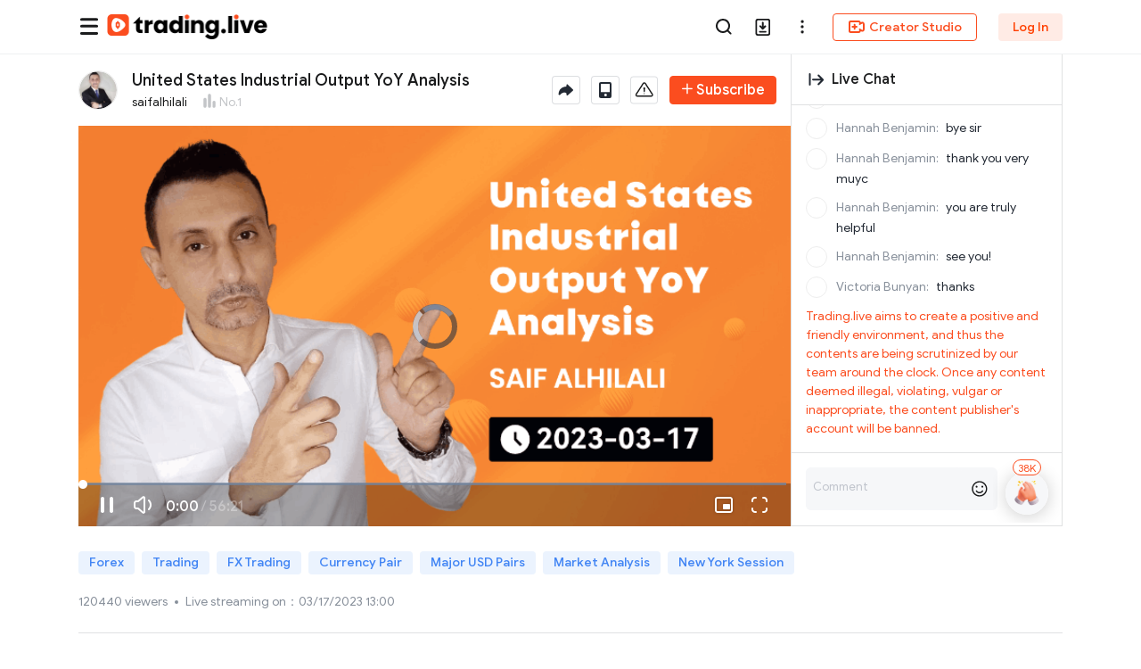

--- FILE ---
content_type: text/html; charset=utf-8
request_url: https://www.trading.live/en/Saif%20Alhilali/live/833904351626224795
body_size: 11732
content:
<!doctype html>
<html data-n-head-ssr dir="ltr" lang="en" class="ltr en" data-n-head="%7B%22dir%22:%7B%22ssr%22:%22ltr%22%7D,%22lang%22:%7B%22ssr%22:%22en%22%7D,%22class%22:%7B%22ssr%22:%5B%22ltr%22,%22en%22%5D%7D%7D">
  <head >
    <title>United States Industrial Output YoY Analysis | Trading.live</title><meta data-n-head="ssr" charset="utf-8"><meta data-n-head="ssr" name="viewport" content="width=device-width, initial-scale=1, maximum-scale=1, viewport-fit=cover"><meta data-n-head="ssr" name="format-detection" content="telephone=no"><meta data-n-head="ssr" name="twitter:card" content="summary_large_image"><meta data-n-head="ssr" name="twitter:account_id" content="lpfOTfiKBfgFd4LNfMMZSQAYc"><meta data-n-head="ssr" property="fb:app_id" content="1859803817488057"><meta data-n-head="ssr" name="og:type" content="website"><meta data-n-head="ssr" property="twitter:image:width" content="1280"><meta data-n-head="ssr" property="twitter:image:height" content="720"><meta data-n-head="ssr" name="renderer" content="webkit"><meta data-n-head="ssr" name="facebook-domain-verification" content="yv1ebv4vnw23ty7d7hml5zg69ta69v"><meta data-n-head="ssr" data-hid="description" name="description" content="I will analyse all USD pairs and we will see how news will affect the market"><meta data-n-head="ssr" property="og:title" content="United States Industrial Output YoY Analysis"><meta data-n-head="ssr" property="og:description" content="I will analyse all USD pairs and we will see how news will affect the market"><meta data-n-head="ssr" data-hid="og:image" property="og:image" content="https://img.trading.live/2753a7/ee0eeb/ea6100d9c5724ed9821dd781ae328be6.png"><meta data-n-head="ssr" property="og:type" content="website"><meta data-n-head="ssr" property="twitter:title" content="United States Industrial Output YoY Analysis"><meta data-n-head="ssr" name="twitter:description" content="I will analyse all USD pairs and we will see how news will affect the market"><meta data-n-head="ssr" property="twitter:image" content="https://img.trading.live/2753a7/ee0eeb/ea6100d9c5724ed9821dd781ae328be6.png"><link data-n-head="ssr" rel="manifest" href="/manifest.json"><link data-n-head="ssr" rel="icon" type="image/x-icon" href="/favicon.ico"><link data-n-head="ssr" rel="stylesheet" href="//at.alicdn.com/t/font_1473306_ewonyrf9cl7.css"><link data-n-head="ssr" rel="alternate" href="https://m.trading.live/Saif Alhilali/video/833904351626224795?resultType=4" media="only screen and (max-width:640px)"><script data-n-head="ssr" src="//at.alicdn.com/t/font_1473306_cvsnmbyaih.js"></script><script data-n-head="ssr" src="https://pc-cdn.trading.live/static/RongEmoji-2.2.10.js"></script><link rel="preload" href="https://pc-cdn.trading.live/pc-cdn/1736588152350/js/e8403986.js" as="script"><link rel="preload" href="https://pc-cdn.trading.live/pc-cdn/1736588152350/js/62687833.js" as="script"><link rel="preload" href="https://pc-cdn.trading.live/pc-cdn/1736588152350/js/4f9aa994.js" as="script"><link rel="preload" href="https://pc-cdn.trading.live/pc-cdn/1736588152350/css/5899d5c8.css" as="style"><link rel="preload" href="https://pc-cdn.trading.live/pc-cdn/1736588152350/js/6feccd2a.js" as="script"><link rel="preload" href="https://pc-cdn.trading.live/pc-cdn/1736588152350/css/9ffa1cc0.css" as="style"><link rel="preload" href="https://pc-cdn.trading.live/pc-cdn/1736588152350/js/72f9631e.js" as="script"><link rel="stylesheet" href="https://pc-cdn.trading.live/pc-cdn/1736588152350/css/5899d5c8.css"><link rel="stylesheet" href="https://pc-cdn.trading.live/pc-cdn/1736588152350/css/9ffa1cc0.css">
  </head>
  <body >
    <noscript>Your browser does not support JavaScript!</noscript>
    <noscript>
      <iframe width="0" height="0" style="display:none;visibility:hidden" src="https://www.googletagmanager.com/ns.html?id=GTM-K96VP3D"></iframe>
    </noscript>
    <div data-server-rendered="true" id="__nuxt"><div id="__layout"><div id="app" class="layout-layer"><div lang="en" nickname="Saif Alhilali" data-fetch-key="data-v-71d63f47:0" class="live_audience app-view" data-v-71d63f47><div class="container-layer" style="--footer-bottom:305px;--head-nav-width:1920px;--row-item-num:0;--margin-width:16px;--banner-height:333px;--row-item-num_lg:0;" data-v-9b913aac data-v-71d63f47><header class="head-nav" data-v-234e1899 data-v-9b913aac><div class="container" data-v-234e1899><div class="logo pointer d_flex" data-v-234e1899><svg aria-hidden="true" class="svg-icon menu_img mr_8 icon-chapter_menu" style="font-size:24px;display:none;" data-v-234e1899><use xlink:href="#icon-chapter_menu"></use></svg> <div guide="1" data-guide="top" class="logo_box" style="display:;" data-v-234e1899><a href="/en" class="nuxt-link-active" data-v-234e1899><img src="https://pc-cdn.trading.live/pc-cdn/1736588152350/img/logo.77381626.png" data-v-234e1899> <!----></a></div></div> <div class="toolsMenu" data-v-234e1899><div class="menu-top" data-v-1535ca0e data-v-234e1899><div class="nav-tab-layout" style="z-index:inherit;opacity:1;" data-v-1535ca0e data-v-1535ca0e><ul class="nav-tab-layer isolate" style="visibility:visible;z-index:inherit;" data-v-1535ca0e><li guide="2" data-guide="top" class="home_tab_item" data-v-1535ca0e><span data-v-1535ca0e>
            Live
            <!----> <!----></span></li><li guide="" data-guide="top" class="home_tab_item" data-v-1535ca0e><span data-v-1535ca0e>
            Videos
            <!----> <!----></span></li><li guide="" data-guide="top" class="home_tab_item" data-v-1535ca0e><span data-v-1535ca0e>
            E-books
            <!----> <!----></span></li><li guide="" data-guide="top" class="home_tab_item" data-v-1535ca0e><span data-v-1535ca0e>
            Lecturers
            <!----> <!----></span></li><li guide="" data-guide="top" class="home_tab_item" data-v-1535ca0e><span data-v-1535ca0e>
            Awards
            <!----> <div class="new-tip" data-v-1535ca0e>HOT</div></span></li><li guide="" data-guide="top" class="home_tab_item" data-v-1535ca0e><span data-v-1535ca0e>
            Event
            <!----> <!----></span></li><li guide="4" data-guide="top" class="home_tab_item" data-v-1535ca0e><span data-v-1535ca0e>
            Community
            <!----> <!----></span></li></ul> <div class="creation_nav_title" style="display:none;" data-v-1535ca0e></div></div> <div data-v-1535ca0e></div> <div class="right-menu" data-v-1535ca0e><div class="right-menu-list vertical-align-middle" data-v-1535ca0e><div class="menu-list" data-v-1535ca0e><div class="search-icon-layer menu" style="display:;" data-v-1535ca0e><span data-v-1535ca0e><div role="tooltip" id="el-popover-4654" aria-hidden="true" class="el-popover el-popper popover-tips-default el-popover--plain" style="width:undefinedpx;display:none;"><!---->Search</div><span class="el-popover__reference-wrapper"><div class="my-learnmy-learn-text" data-v-1535ca0e><svg aria-hidden="true" class="svg-icon search_icon pointer icon-nav-search" style="font-size:20px;" data-v-1535ca0e><use xlink:href="#icon-nav-search"></use></svg></div></span></span></div> <div class="search-input-bar d_flex" data-v-1535ca0e><div class="search-input el-input el-input--small el-input--suffix" data-v-1535ca0e><!----><input type="text" autocomplete="off" placeholder="Search" maxLength="1000" class="el-input__inner"><!----><span class="el-input__suffix"><span class="el-input__suffix-inner"><svg aria-hidden="true" class="svg-icon pointer icon-new-close" style="font-size:24px;display:none;" data-v-1535ca0e><use xlink:href="#icon-new-close"></use></svg><!----><!----><!----><!----></span><!----></span><!----><!----></div> <div class="input-append pointer" data-v-1535ca0e><svg aria-hidden="true" class="svg-icon icon-nav-search" style="font-size:20px;" data-v-1535ca0e><use xlink:href="#icon-nav-search"></use></svg></div> <div class="search-log-model" style="display:none;" data-v-0cf59233 data-v-1535ca0e><!----></div></div> <!----> <div class="add_app_layer menu" style="display:;" data-v-1535ca0e><span class="add-download" data-v-96d32bfa data-v-1535ca0e><div role="tooltip" id="el-popover-1299" aria-hidden="true" class="el-popover el-popper add-download_popover" style="width:325pxpx;display:none;"><!----><div class="add-download_wrap" data-v-96d32bfa><img src="https://pc-cdn.trading.live/pc-cdn/1736588152350/img/qrCode_en.e467d399.png" alt="" class="add_desktop_img" data-v-96d32bfa> <div class="add_desktop_info" data-v-96d32bfa><p class="info_title" data-v-96d32bfa>Scan to Download</p> <p class="info_intro" data-v-96d32bfa>Financial Learning Streaming Community</p> <div class="add_button pointer" data-v-96d32bfa>Download App</div></div></div> <!----> </div><span class="el-popover__reference-wrapper"><div guide="6" class="my-learnmy-learn-text" data-v-96d32bfa><svg aria-hidden="true" class="svg-icon pointer icon-icon-nav-add" style="font-size:20px;" data-v-96d32bfa><use xlink:href="#icon-icon-nav-add"></use></svg></div></span></span></div> <div class="add_app_layer menu" data-v-1535ca0e><div class="my-learnmy-learn-text el-dropdown" data-v-b4a4d5d0 data-v-1535ca0e><svg aria-hidden="true" class="svg-icon icon-header-more" style="font-size:20px;" data-v-b4a4d5d0><use xlink:href="#icon-header-more"></use></svg> <ul class="el-dropdown-menu el-popper header-lang" style="display:none;" data-v-b4a4d5d0><div data-v-b4a4d5d0><div class="item-content pointer flex" data-v-b4a4d5d0><svg aria-hidden="true" class="svg-icon icon-lang" data-v-b4a4d5d0><use xlink:href="#icon-lang"></use></svg> <span data-v-b4a4d5d0>English</span></div> <div class="item-content pointer flex" data-v-b4a4d5d0><svg aria-hidden="true" class="svg-icon icon-content-lang" data-v-b4a4d5d0><use xlink:href="#icon-content-lang"></use></svg> <span data-v-b4a4d5d0>Language Preference</span></div> <div class="item-content pointer flex" data-v-b4a4d5d0><svg aria-hidden="true" class="svg-icon icon-helpcenter" data-v-b4a4d5d0><use xlink:href="#icon-helpcenter"></use></svg> <span data-v-b4a4d5d0>Help Center</span></div></div></ul></div></div> <div class="nav_icon_margin menu creation_btn_box el-dropdown" data-v-1535ca0e><div guide="5" class="my-learnmy-learn-text creation_btn pointer" data-v-1535ca0e><svg aria-hidden="true" class="svg-icon icon-header-studio" style="font-size:20px;" data-v-1535ca0e><use xlink:href="#icon-header-studio"></use></svg>
            Creator Studio
          </div> <ul class="el-dropdown-menu el-popper nav_popper" style="display:none;" data-v-1535ca0e><li tabindex="-1" class="el-dropdown-menu__item" data-v-1535ca0e><!---->Stream Now</li> <li tabindex="-1" class="el-dropdown-menu__item" data-v-1535ca0e><!---->
              Upload Video
            </li> <li tabindex="-1" class="el-dropdown-menu__item" data-v-1535ca0e><!---->
              Upload E-book
            </li> <li tabindex="-1" class="el-dropdown-menu__item" data-v-1535ca0e><!---->
              Ask Question
            </li> <li tabindex="-1" class="el-dropdown-menu__item" data-v-1535ca0e><!---->
              Create Post
            </li> <li tabindex="-1" class="el-dropdown-menu__item" data-v-1535ca0e><!---->
              Create Group
            </li></ul></div> <!----></div> <p class="no-login-menu" data-v-1535ca0e><a class="vertical-align-middle font-class" data-v-1535ca0e>
          Log In
        </a></p></div></div></div></div></div> <div class="lang_tip en" style="display:none;" data-v-234e1899><p data-v-234e1899>
      Do you wish to browse Trading.live in English?
      <a href="/en/SaifAlhilali/live/833904351626224795" data-v-234e1899>Redirect now</a></p> <svg aria-hidden="true" class="svg-icon icon-a-iconclose" data-v-234e1899><use xlink:href="#icon-a-iconclose"></use></svg></div></header> <div class="container_content" data-v-9b913aac><div class="content" data-v-9b913aac data-v-71d63f47><div class="main_left" data-v-9b913aac data-v-71d63f47><div class="control" data-v-75a0bf4a data-v-71d63f47><div data-v-75a0bf4a><span data-v-75a0bf4a><div role="tooltip" id="el-popover-2795" aria-hidden="true" class="el-popover el-popper avatar_popover" style="width:320px;display:none;"><!----> <div objectId="833904351626224795" objectType="6" class="pop_avatar" data-v-2fcc442b data-v-75a0bf4a><div class="d_flex space_between" data-v-2fcc442b><div class="avatar_box" style="--avatar-width:44px;" data-v-fb18a11a data-v-2fcc442b><div class="img_wrap" data-v-fb18a11a><!----> <span class="avatar el-avatar el-avatar--circle" style="height:44px;width:44px;line-height:44px;" data-v-fb18a11a><img src="https://img.trading.live/2753a7/15536b/90ffde131b7643a09770015afcc183e6.jpeg" style="object-fit:cover;"></span></div> <!----> <!----></div> <div class="d_flex" data-v-2fcc442b><button type="button" class="el-button end_btn el-button--primary" data-v-2fcc442b><!----><i class="el-icon-plus"></i><span>
        Subscribe
      </span></button> <div objectId="833904351626224795" objectType="6" class="report_layout_" data-v-30fd4d9a data-v-2fcc442b><svg aria-hidden="true" class="svg-icon pointer icon-live-report" style="font-size:32px;" data-v-30fd4d9a><use xlink:href="#icon-live-report"></use></svg> <div class="report" data-v-aa2980dc data-v-30fd4d9a><div class="el-dialog__wrapper report_index" style="display:none;" data-v-aa2980dc><div role="dialog" aria-modal="true" aria-label="Why you report" class="el-dialog" style="margin-top:0;width:80%;"><div class="el-dialog__header"><span class="el-dialog__title">Why you report</span><button type="button" aria-label="Close" class="el-dialog__headerbtn"><i class="el-dialog__close el-icon el-icon-close"></i></button></div><!----><div class="el-dialog__footer"><div class="dialog-footer" data-v-aa2980dc><button type="button" class="el-button btn cancle el-button--default el-button--small" data-v-aa2980dc><!----><!----><span>
          Cancel
        </span></button> <button disabled="disabled" type="button" class="el-button btn submit el-button--primary el-button--small is-disabled" data-v-aa2980dc><!----><!----><span>
          Confirm
        </span></button></div></div></div></div> <div class="el-dialog__wrapper report_success" style="display:none;" data-v-4719df10 data-v-aa2980dc><div role="dialog" aria-modal="true" aria-label="Thanks for your feedback" class="el-dialog" style="margin-top:0;width:80%;"><div class="el-dialog__header"><span class="el-dialog__title">Thanks for your feedback</span><button type="button" aria-label="Close" class="el-dialog__headerbtn"><i class="el-dialog__close el-icon el-icon-close"></i></button></div><!----><!----></div></div></div></div></div></div> <div data-v-2fcc442b>saifalhilali</div> <div class="d_flex" data-v-2fcc442b><div role="slider" aria-valuenow="NaN" aria-valuetext="" aria-valuemin="0" aria-valuemax="5" tabindex="0" class="el-rate" data-v-2fcc442b><span class="el-rate__item" style="cursor:auto;"><i class="el-rate__icon el-icon-star-on" style="color:#cccccc;"><!----></i></span><span class="el-rate__item" style="cursor:auto;"><i class="el-rate__icon el-icon-star-on" style="color:#cccccc;"><!----></i></span><span class="el-rate__item" style="cursor:auto;"><i class="el-rate__icon el-icon-star-on" style="color:#cccccc;"><!----></i></span><span class="el-rate__item" style="cursor:auto;"><i class="el-rate__icon el-icon-star-on" style="color:#cccccc;"><!----></i></span><span class="el-rate__item" style="cursor:auto;"><i class="el-rate__icon el-icon-star-on" style="color:#cccccc;"><!----></i></span><!----></div> <span class="rate" data-v-2fcc442b>0</span></div> <div class="fans" data-v-2fcc442b><span data-v-2fcc442b><span class='num'>0</span>
       work</span> <span data-v-2fcc442b><span class='num'>0</span>
       subscriber</span></div> <div class="d_flex flex_wrap tag_box text-left" data-v-2fcc442b></div></div></div><span class="el-popover__reference-wrapper"><div class="avatar_box pointer" style="--avatar-width:44px;" data-v-fb18a11a data-v-75a0bf4a><div class="img_wrap" data-v-fb18a11a><!----> <span class="avatar el-avatar el-avatar--circle" style="height:44px;width:44px;line-height:44px;" data-v-fb18a11a><img src="https://img.trading.live/2753a7/15536b/90ffde131b7643a09770015afcc183e6.jpeg" style="object-fit:cover;"></span></div> <!----> <!----></div></span></span> <div class="resolution text-left" data-v-75a0bf4a><h1 class="overhidden-row-1" data-v-75a0bf4a>United States Industrial Output YoY Analysis</h1> <div data-v-75a0bf4a><span class="overhidden-row-1 pointer" data-v-75a0bf4a>saifalhilali</span> <div class="icon pointer" data-v-75a0bf4a><svg aria-hidden="true" class="svg-icon icon-list" style="font-size:18px;" data-v-75a0bf4a><use xlink:href="#icon-list"></use></svg> <span data-v-75a0bf4a>
            No.1
          </span></div></div></div></div> <div class="end_live" data-v-75a0bf4a><div data-v-75a0bf4a><div shareUrl="" shareTitle="United States Industrial Output YoY Analysis" shareDesc="I will analyse all USD pairs and we will see how news will affect the market" shareTitleState="true" shareType="2" shareDate="[object Object]" picUrl="https://img.huiketang.top/2753a7/ee0eeb/ea6100d9c5724ed9821dd781ae328be6.png" class="share-icon-layer inline-block vertical-align-middle" data-v-4fbfd04f data-v-75a0bf4a><div shareUrl="" shareTitle="United States Industrial Output YoY Analysis" shareDesc="I will analyse all USD pairs and we will see how news will affect the market" shareTitleState="true" shareType="2" shareDate="[object Object]" picUrl="https://img.huiketang.top/2753a7/ee0eeb/ea6100d9c5724ed9821dd781ae328be6.png" class="el-dialog__wrapper share-dialog" style="display:none;" data-v-3a6b3e2c data-v-4fbfd04f><div role="dialog" aria-modal="true" aria-label="Share to your friends and learn for free" class="el-dialog default-confirm-dialog" style="margin-top:30vh;width:440px;"><div class="el-dialog__header"><span class="el-dialog__title">Share to your friends and learn for free</span><!----></div><!----><!----></div></div> <span data-v-4fbfd04f><div role="tooltip" id="el-popover-3316" aria-hidden="true" class="el-popover el-popper popover-tips-default el-popover--plain" style="width:undefinedpx;display:none;"><!---->Share</div><span class="el-popover__reference-wrapper"><div class="share-icon-img-layer text-center icon-box" data-v-4fbfd04f><div class="share" data-v-75a0bf4a><svg aria-hidden="true" class="svg-icon svg icon-new_share" data-v-75a0bf4a><use xlink:href="#icon-new_share"></use></svg></div></div></span></span> <!----></div> <span class="scan-qrcode" data-v-49683361 data-v-75a0bf4a><div role="tooltip" id="el-popover-2012" aria-hidden="true" class="el-popover el-popper scan-qrcode_popover" style="width:222pxpx;display:none;"><!----> <div id="qrcode-content" data-v-49683361></div> <div class="text-content bold" data-v-49683361>
    Scan to watch live stream on mobile
  </div></div><span class="el-popover__reference-wrapper"><svg aria-hidden="true" class="svg-icon svg pointer icon-iphone" style="font-size:32px;" data-v-49683361><use xlink:href="#icon-iphone"></use></svg></span></span> <div objectId="833904351626224795" objectType="1" class="report_layout_ report_popper" data-v-30fd4d9a data-v-75a0bf4a><svg aria-hidden="true" class="svg-icon pointer icon-live-report" style="font-size:32px;" data-v-30fd4d9a><use xlink:href="#icon-live-report"></use></svg> <div class="report" data-v-aa2980dc data-v-30fd4d9a><div class="el-dialog__wrapper report_index" style="display:none;" data-v-aa2980dc><div role="dialog" aria-modal="true" aria-label="Why you report" class="el-dialog" style="margin-top:0;width:80%;"><div class="el-dialog__header"><span class="el-dialog__title">Why you report</span><button type="button" aria-label="Close" class="el-dialog__headerbtn"><i class="el-dialog__close el-icon el-icon-close"></i></button></div><!----><div class="el-dialog__footer"><div class="dialog-footer" data-v-aa2980dc><button type="button" class="el-button btn cancle el-button--default el-button--small" data-v-aa2980dc><!----><!----><span>
          Cancel
        </span></button> <button disabled="disabled" type="button" class="el-button btn submit el-button--primary el-button--small is-disabled" data-v-aa2980dc><!----><!----><span>
          Confirm
        </span></button></div></div></div></div> <div class="el-dialog__wrapper report_success" style="display:none;" data-v-4719df10 data-v-aa2980dc><div role="dialog" aria-modal="true" aria-label="Thanks for your feedback" class="el-dialog" style="margin-top:0;width:80%;"><div class="el-dialog__header"><span class="el-dialog__title">Thanks for your feedback</span><button type="button" aria-label="Close" class="el-dialog__headerbtn"><i class="el-dialog__close el-icon el-icon-close"></i></button></div><!----><!----></div></div></div></div> <button type="button" class="el-button end_btn el-button--primary" data-v-75a0bf4a><!----><i class="el-icon-plus"></i><span>
        Subscribe
      </span></button> <svg aria-hidden="true" class="svg-icon icon-open" style="font-size:24px;display:none;" data-v-75a0bf4a><use xlink:href="#icon-open"></use></svg></div></div></div> <div class="audience_video normal_live" data-v-165e1551 data-v-71d63f47><!----><!----><!----><!----><!----><!----><!----><!----><!----><!----><!----><!----><!----><!----><!----></div> <!----> <!----></div> <div class="main_right" data-v-a36a4fb0 data-v-71d63f47><div data-v-a36a4fb0><div class="chat_room" data-v-a36a4fb0><div class="chat_box" style="display:;" data-v-a36a4fb0><div class="chat_top" data-v-a36a4fb0><div class="d_flex text-lg bold" data-v-a36a4fb0><svg aria-hidden="true" class="svg-icon icon-spread" style="font-size:24px;" data-v-a36a4fb0><use xlink:href="#icon-spread"></use></svg>
            Live Chat
            <svg aria-hidden="true" class="svg-icon icon-new-close" style="font-size:24px;display:none;" data-v-a36a4fb0><use xlink:href="#icon-new-close"></use></svg></div></div> <div class="chat_main" data-v-a36a4fb0><div class="chat anchor_chat" data-v-73f5af6a data-v-a36a4fb0><div class="scroll-bar msg_scroll" data-v-73f5af6a><!----></div> <div class="input_box" data-v-73f5af6a><div data-v-73f5af6a><div class="chat_input el-textarea" data-v-73f5af6a><textarea autocomplete="off" maxlength="300" placeholder="Comment" class="el-textarea__inner" style="resize:none;"></textarea><!----></div> <div class="icon_btn" data-v-73f5af6a><svg aria-hidden="true" class="svg-icon icon-emoji" style="font-size:24px;" data-v-73f5af6a><use xlink:href="#icon-emoji"></use></svg> <div class="border" style="display:none;" data-v-73f5af6a></div> <svg aria-hidden="true" class="svg-icon icon-send not_allowed" style="font-size:24px;display:none;" data-v-73f5af6a><use xlink:href="#icon-send"></use></svg></div></div> <div class="thumbsup" data-v-73f5af6a data-v-73f5af6a><span style="display:none;" data-v-73f5af6a>0</span> <img src="https://pc-cdn.trading.live/pc-cdn/1736588152350/img/clap.3ce72784.png" alt="" class="pointer" data-v-73f5af6a></div> <canvas id="thumsCanvas" width="160" height="400" data-v-73f5af6a></canvas> <div class="emoji_box scroll-bar" style="display:none;" data-v-73f5af6a data-v-73f5af6a></div> <div class="new_msg" style="display:none;" data-v-73f5af6a data-v-73f5af6a>
        0 new message
      </div></div></div></div></div></div></div></div> <div class="introduction" data-v-9b913aac data-v-71d63f47><div class="introduction_box text-left" data-v-7f23739e data-v-71d63f47><a href="/en/labelCategory/1-1/live" target="_blank" class="global_small_tag inline-block mb_12 pointer" data-v-7f23739e>
  Forex
</a><a href="/en/labelCategory/1-10/live" target="_blank" class="global_small_tag inline-block mb_12 pointer" data-v-7f23739e>
  Trading
</a><a href="/en/labelCategory/2-1/live" target="_blank" class="global_small_tag inline-block mb_12 pointer" data-v-7f23739e>
  FX Trading
</a><a href="/en/labelCategory/2-3/live" target="_blank" class="global_small_tag inline-block mb_12 pointer" data-v-7f23739e>
  Currency Pair
</a><a href="/en/labelCategory/2-4/live" target="_blank" class="global_small_tag inline-block mb_12 pointer" data-v-7f23739e>
  Major USD Pairs
</a><a href="/en/labelCategory/2-181/live" target="_blank" class="global_small_tag inline-block mb_12 pointer" data-v-7f23739e>
  Market Analysis
</a><a href="/en/labelCategory/2-282/live" target="_blank" class="global_small_tag inline-block mb_12 pointer" data-v-7f23739e>
  New York Session
</a> <div class="info d_flex" data-v-7f23739e><span style="display:;" data-v-7f23739e>
      120440 viewers
    </span> <i class="dot" style="display:;" data-v-7f23739e></i>
    Live streaming on：
    <!----></div> <div class="sub_title text-left" data-v-7f23739e>Description</div> <div class="text-left intro" data-v-7f23739e>I will analyse all USD pairs and we will see how news will affect the market</div></div></div></div> <div class="mini_player" style="display:none;" data-v-438c4db7 data-v-71d63f47><div class="video_box" data-v-438c4db7><div class="controls" data-v-438c4db7><img src="[data-uri]" data-v-438c4db7> <img src="[data-uri]" data-v-438c4db7> <img src="[data-uri]" data-v-438c4db7></div> <div id="mini-player" data-v-438c4db7></div></div> <div class="title" data-v-438c4db7><div class="overhidden-row-2" data-v-438c4db7>United States Industrial Output YoY Analysis</div></div></div></div> <footer class="footer-layer" data-v-9b913aac><div><div class="container"><div class="wrapper company-introduce"><div class="cp"><div class="map_list isolate"><div class="el-select language-sel el-select--small"><!----><div class="el-input el-input--small el-input--suffix"><!----><input type="text" readonly="readonly" autocomplete="off" placeholder="简体中文" class="el-input__inner"><!----><span class="el-input__suffix"><span class="el-input__suffix-inner"><i class="el-select__caret el-input__icon el-icon-arrow-up"></i><!----><!----><!----><!----><!----></span><!----></span><!----><!----></div><div class="el-select-dropdown el-popper lang_popover" style="min-width:;display:none;"><div class="el-scrollbar" style="display:none;"><div class="el-select-dropdown__wrap el-scrollbar__wrap el-scrollbar__wrap--hidden-default"><ul class="el-scrollbar__view el-select-dropdown__list"><!----><li class="el-select-dropdown__item selected"><span>English</span></li><li class="el-select-dropdown__item"><span>العربية</span></li><li class="el-select-dropdown__item"><span>简体中文</span></li><li class="el-select-dropdown__item"><span>繁體中文</span></li><li class="el-select-dropdown__item"><span>Melayu</span></li><li class="el-select-dropdown__item"><span>ภาษาไทย</span></li><li class="el-select-dropdown__item"><span>Tiếng Việt</span></li></ul></div><div class="el-scrollbar__bar is-horizontal"><div class="el-scrollbar__thumb" style="width:0;transform:translateX(0%);ms-transform:translateX(0%);webkit-transform:translateX(0%);"></div></div><div class="el-scrollbar__bar is-vertical"><div class="el-scrollbar__thumb" style="height:0;transform:translateY(0%);ms-transform:translateY(0%);webkit-transform:translateY(0%);"></div></div></div><p class="el-select-dropdown__empty">
          No data
        </p></div></div> <a href="/en/aboutUs?name=aboutUs" target="_blank">
              About Us
            </a> <a href="/en/user/loginAgreement?agreementType=1" target="_blank"><span style="white-space:nowrap;">User Agreement</span></a><a href="/en/user/loginAgreement?agreementType=2" target="_blank"><span style="white-space:nowrap;">Privacy Policy</span></a><a href="/en/user/loginAgreement?agreementType=3" target="_blank"><span style="white-space:nowrap;">Risk Disclosure</span></a><a href="/en/user/loginAgreement?agreementType=5" target="_blank"><span style="white-space:nowrap;">Partner Program Agreement</span></a><a href="/en/user/loginAgreement?agreementType=6" target="_blank"><span style="white-space:nowrap;">Community Guidelines</span></a> <a href="/en/tradinglive/ebook/3078" target="_blank"><span style="white-space:nowrap;">Help Center</span></a> <a href="/en/help/feedback" target="_blank"><span style="white-space:nowrap;">Feedback</span></a></div></div> <div class="text-muted text-right download-layer"><div class="share_icons vertical-align-middle"><a target="_blank" href="https://www.facebook.com/profile.php?id=100090178898678" rel="nofollow noopener noreferrer" class="yy-link"><svg aria-hidden="true" class="svg-icon icon-menu-facebook" style="font-size:32px;"><use xlink:href="#icon-menu-facebook"></use></svg></a><a target="_blank" href="https://t.me/TradingLivestream" rel="nofollow noopener noreferrer" class="yy-link"><svg aria-hidden="true" class="svg-icon icon-menu-telegram" style="font-size:32px;"><use xlink:href="#icon-menu-telegram"></use></svg></a><a target="_blank" href="https://twitter.com/TradingLive_" rel="nofollow noopener noreferrer" class="yy-link"><svg aria-hidden="true" class="svg-icon icon-menu-twitter" style="font-size:32px;"><use xlink:href="#icon-menu-twitter"></use></svg></a><a target="_blank" href="https://www.linkedin.com/company/70990021/admin/" rel="nofollow noopener noreferrer" class="yy-link"><svg aria-hidden="true" class="svg-icon icon-menu-linkedin" style="font-size:32px;"><use xlink:href="#icon-menu-linkedin"></use></svg></a></div> <div class="vertical-align-middle"><span><div role="tooltip" id="el-popover-2704" aria-hidden="true" class="el-popover el-popper download-pop" style="width:undefinedpx;display:none;"><!----><div><img src="https://pc-cdn.trading.live/pc-cdn/1736588152350/img/qrCode_en.e467d399.png" class="app-code-pic"> <p>Scan to download Trading.live App</p></div> </div><span class="el-popover__reference-wrapper"><a href="https://apps.apple.com/us/app/forexway/id1550931745" target="_blank" rel="nofollow" class="text-center"><svg aria-hidden="true" class="svg-icon vertical-align-middle icon-ios"><use xlink:href="#icon-ios"></use></svg> <span class="vertical-align-middle sf-text">App Store</span></a></span></span> <span><div role="tooltip" id="el-popover-9642" aria-hidden="true" class="el-popover el-popper download-pop" style="width:undefinedpx;display:none;"><!----><div><img src="https://pc-cdn.trading.live/pc-cdn/1736588152350/img/qrCode_en.e467d399.png" class="app-code-pic"> <p>Scan to download Trading.live App</p></div> </div><span class="el-popover__reference-wrapper"><a href="https://img.trading.live/2753a7/025694/Trading.live-V2.4.5.apk" rel="nofollow" class="text-center"><svg aria-hidden="true" class="svg-icon vertical-align-middle icon-android"><use xlink:href="#icon-android"></use></svg> <span class="vertical-align-middle sf-text">Android</span></a></span></span></div></div></div> <p class="risk_title mt_40 text-left">Risk Disclosure</p> <p class="risk_con mt_10">Trading in financial instruments involves high risks including the risk of losing some, or all, of your investment amount, and may not be suitable for all investors. Any opinions, chats, messages, news, research, analyses, prices, or other information contained on this Website are provided as general market information for educational and entertainment purposes only, and do not constitute investment advice.  Opinions, market data, recommendations or any other content is subject to change at any time without notice.  Trading.live shall not be liable  for any loss or damage which may arise directly or indirectly from use of or reliance on such information.</p></div> <p class="copyrights"><span>©</span>
      2026 Tradinglive Limited. All Rights Reserved.
    </p></div></footer> </div></div> <div tabindex="-1" class="el-drawer__wrapper" style="display:none;" data-v-5d14cb54><div role="document" tabindex="-1" class="el-drawer__container"><div aria-modal="true" aria-labelledby="el-drawer__title" aria-label="" role="dialog" tabindex="-1" class="el-drawer ltr nav_page_layout" style="width:252px;"><header id="el-drawer__title" class="el-drawer__header"><span role="heading" title=""></span><button aria-label="close drawer" type="button" class="el-drawer__close-btn"><i class="el-dialog__close el-icon el-icon-close"></i></button></header><!----></div></div></div> <div class="el-dialog__wrapper" style="display:none;" data-v-75b5e438><div role="dialog" aria-modal="true" aria-label="dialog" class="el-dialog radius_wrap" style="margin-top:15vh;width:600px;"><div class="el-dialog__header"><div class="dialog_title" data-v-75b5e438><p class="h2" data-v-75b5e438>Select your preferred language</p> <p data-v-75b5e438>We'll recommend content according to your language option.</p> <p class="sub_tip" data-v-75b5e438>
        Note: We'll recommend content according to your current language settings by default. You can change this in Setting.
      </p></div><!----></div><!----><!----></div></div> <div class="live_remind" data-v-0969bb94></div> <div class="upload-video__dialog" style="display:none;" data-v-57254627><div class="bold d_flex space_between" data-v-57254627><span data-v-57254627>Uploading 0</span> <div data-v-57254627><i class="el-icon-arrow-down" data-v-57254627></i> <i class="el-icon-close" data-v-57254627></i></div></div> <div class="content scroll-bar" data-v-57254627></div></div> <!----> <div class="el-dialog__wrapper watch-live__dialog" style="display:none;"><div role="dialog" aria-modal="true" aria-label="dialog" class="el-dialog" style="margin-top:15vh;"><div class="el-dialog__header"><span class="el-dialog__title"></span><!----></div><!----><!----></div></div> <!----> <!----></div></div></div><script>window.__NUXT__=(function(a,b,c,d,e,f,g,h,i,j,k,l,m,n,o,p,q,r,s,t,u,v,w,x,y,z,A,B,C,D,E,F,G,H,I){p.id=d;p.tag="FX Trading";p.tagType=c;p.tagOneId=d;p.tagOneName=j;q.id=f;q.tag="Currency Pair";q.tagType=c;q.tagOneId=d;q.tagOneName=j;r.id=k;r.tag="Major USD Pairs";r.tagType=c;r.tagOneId=d;r.tagOneName=j;s.id=181;s.tag=t;s.tagType=c;s.tagOneId=m;s.tagOneName=u;v.id=282;v.tag="New York Session";v.tagType=c;v.tagOneId=d;v.tagOneName=j;return {layout:"default",data:[{}],fetch:{"data-v-71d63f47:0":{isHiddenChat:b,isFullScreen:b,isStop:b,isSubscribe:b,chatRoom:{},isShowChat:i,liveInfo:{avatar:"https:\u002F\u002Fimg.huiketang.top\u002F2753a7\u002F15536b\u002F90ffde131b7643a09770015afcc183e6.jpeg",nickname:n,subscriptionState:a,authState:a,authUid:8946,id:3787,roomId:"833904351626224795",title:"United States Industrial Output YoY Analysis",coverImg:"https:\u002F\u002Fimg.huiketang.top\u002F2753a7\u002Fee0eeb\u002Fea6100d9c5724ed9821dd781ae328be6.png",announcement:g,appointmentTime:1679058000000,appointmentState:a,startTime:1679058030884,endTime:1679061412246,state:f,clientType:c,introductory:"I will analyse all USD pairs and we will see how news will affect the market",playBackLink:"https:\u002F\u002Fvideo-shell.trading.live\u002F2753a7\u002Fcutslice\u002Fee0eeb\u002F833904351626224795\u002Fc47b3b.m3u8",playBackState:d,soldOut:d,type:d,pushLiveState:a,videoDuration:3381000,createTime:"2023-03-16T16:39:16.458+0000",updateTime:"2023-03-17T12:53:55.000+0000",firstFrame:"https:\u002F\u002Fimg.huiketang.top\u002F2753a7\u002Fcutslice\u002Fee0eeb\u002F833904351626224795\u002Fcover.jpg",showAppointment:a,langAll:"3,8",collected:b,popular:283941,watchStreamingCount:o,watchPlaybackCount:120440,thumbsUpsCount:38125,appointmentCount:3081,durationTime:3381362,ranking:d,newlySubscriberCount:a,nickName:n,tagList:[p,q,r,s,v],allTagList:[{id:"1-1",tag:j,tagType:d},{id:"1-10",tag:u,tagType:d},p,q,r,s,v]},watchStreamingCount:o,serverTime:a,isLive:b,serverTimer:e,isShowPlayback:b,isYoutube:b,chatCancelMoveEvent:e,isMiniPlaying:b,rongUid:g,isSelfLive:b,miniCancelMoveEvent:e,isEmpty:b,message:g,hasConnect:b,isLiveUnderway:b,needConnect:i,globalLoadingFlag:b}},error:e,state:{downloadUrl:{ios:"https:\u002F\u002Fapps.apple.com\u002Fus\u002Fapp\u002Fforexway\u002Fid1550931745",android:"https:\u002F\u002Fimg.trading.live\u002F2753a7\u002F025694\u002FTrading.live-V2.4.5.apk"},helpCenter:{},appRouteKey:a,rightMenu:{visible:i},guideStep:a,router:{prev:g},search:{text:g,articleList:[],videoList:[],articleCount:a,videoCount:a,total:a},article:{chapterList:[]},recentLearn:{article:[],video:[],live:[],community:[]},language:f,localeMap:{cn:12,tw:c,en:f,ar:k,ms:w,th:9,vn:m},loginDialogVisible:b,favorite:{article:[],video:[]},currentTabName:a,hasBanner:b,loginDialogLanguageSelectVisible:i,gradeList:[],videoDirectoryList:[],articleDirectoryList:[],addPwa:{state:b,event:{}},joinGroup:b,itemNum:a,itemNumLg:a,imLib:e,visitorId:l,rongToken:e,rtcClient:e,homeRowItem:{live:h,video:h,article:w,Evaluation:h,lecturer:h,quesAn:h,discuss:h,circle:h},platform:l,clientType:l,recommendId:l,leftMenuState:b,leftBtnState:b,creationTab:g,obsLiveDurationTime:a,isEndOBSLive:b,navCreationTab:g,isEditting:b,videoAddress:new Set([]),episodeId:new Map([]),uploadingVideoAddr:new Set([]),uploadingVideoState:new Map([]),name:g,avatar:g,authState:a,introduce:g,amount:a,income:a,level:a,token:"U81HC5JM36sWt9hK0NM\u002FMw8RhtRkkvVXIRidU9Iui7eozJbFIrLaFeUebCrTRtTh0Aiz0L6TJRRBfJdRSmdPiOoI7pfZ7wCiodwluUBhl5YuLIQGa8f5UA4Lu4vMIs++geqkDezCcDqlf36f\u002FnXL9fulK\u002FanoMKEkNcspGNheg4=",videoToken:g,uid:a,totalScore:a,systemUnreadCount:a,replyUnreadCount:a,eventUnreadCount:a,interestState:i,userInfo:{},voteActivityInfo:{},voteLoginInfo:e,bDeviceId:"e04b44380b2e4f3bdbcc7f6bcf2759e3",isVoteSuccess:b,isVoteLogin:b,reportTypeList:[],navigationMap:{lecturer:[{foreignId:"287",name:"Verified Partner",nameCode:"verified-partner",state:c,authUid:e,type:c},{foreignId:"286",name:"Verified Lecturer",nameCode:"verified-lecturer",state:c,authUid:e,type:c},{foreignId:x,name:j,nameCode:"forex",state:d,authUid:e,type:c},{foreignId:"3",name:"Stocks",nameCode:"stocks",state:d,authUid:e,type:c},{foreignId:y,name:z,nameCode:A,state:d,authUid:e,type:c}],video:[{foreignId:"836299985288259835",name:B,nameCode:C,state:m,authUid:8894},{foreignId:"374",name:"Daniel",nameCode:"daniel",state:c,authUid:e,type:f},{foreignId:D,name:E,nameCode:F,state:c,authUid:e,type:f},{foreignId:x,name:t,nameCode:"market-analysis",state:f,authUid:e,type:f,navigationLangId:f,langId:f},{foreignId:y,name:z,nameCode:A,state:d,authUid:e,type:f}],live:[{foreignId:D,name:E,nameCode:F,state:c,authUid:e,type:d},{foreignId:"190",name:"Psychology",nameCode:"psychology",state:c,authUid:e,type:d}],article:[{foreignId:"5",name:"Education",nameCode:"education",state:f,authUid:e,type:k,navigationLangId:f,langId:f},{foreignId:"275",name:B,nameCode:C,state:c,authUid:e,type:k},{foreignId:"183",name:"Trading Analysis",nameCode:"trading-analysis",state:c,authUid:e,type:k}]},bannerData:{state:i,list:[{id:214,targetId:"8901",targetType:c,targetTitle:g,targetUserNickname:"Daniel | FastBull",placement:h,title:"Learn All About Crypto With Daniel",titleColor:G,description:"Analysis, Trade, Signal",descriptionColor:"#FFFFFF",bannerImg:"https:\u002F\u002Fimg.huiketang.top\u002F2753a7\u002F5a3e79\u002F0041c7698ad14d44a9037fb1db445211.png",bgImg:g,bgColor:H,buttonType:c,buttonText:"Learn Now",buttonColor:H,buttonBgColor:G,sort:d,langId:f,state:d,type:d,makeTimeColor:"#fff"}]},hotQuestions:[],communityList:[],messageNotReadCount:{totalUnreadCount:a,systemUnreadCount:a,activityUnreadCount:a,inviteAnswerUnreadCount:a,inviteCircleUnreadCount:a,addAnswerUnreadCount:a,likeUnreadCount:a,beanUnreadCount:a,replyUnreadCount:a},messageNotReadKeyMap:{"0":"totalUnreadCount","1":"replyUnreadCount","2":"systemUnreadCount","3":"activityUnreadCount","4":"inviteCircleUnreadCount","5":"inviteAnswerUnreadCount","6":"addAnswerUnreadCount","7":"likeUnreadCount","8":"beanUnreadCount"},accountLoginType:[d,c],accountRegisterType:[d,c],otherAccountLoginType:[f,5,h],noVisitedCommunity:b,editerChange:{status:b,callback:{}},isLogoutIng:b,browserLang:"en",types:{},user:{uid:a}},serverRendered:i,routePath:"\u002Fen\u002FSaif%20Alhilali\u002Flive\u002F833904351626224795",config:{_app:{basePath:I,assetsPath:I,cdnURL:"https:\u002F\u002Fpc-cdn.trading.live\u002Fpc-cdn\u002F1736588152350\u002F"}}}}(0,false,2,1,null,3,"",6,true,"Forex",4,void 0,10,"saifalhilali",106887,{},{},{},{},"Market Analysis","Trading",{},8,"1","6","Crypto","crypto","Dr. Lambeau","dr.-lambeau","375","SMC","smc","#FFE05C","#1B143F","\u002F"));</script><script src="https://pc-cdn.trading.live/pc-cdn/1736588152350/js/e8403986.js" defer></script><script src="https://pc-cdn.trading.live/pc-cdn/1736588152350/js/72f9631e.js" defer></script><script src="https://pc-cdn.trading.live/pc-cdn/1736588152350/js/62687833.js" defer></script><script src="https://pc-cdn.trading.live/pc-cdn/1736588152350/js/4f9aa994.js" defer></script><script src="https://pc-cdn.trading.live/pc-cdn/1736588152350/js/6feccd2a.js" defer></script><script data-n-head="ssr" src="/iconfont.js" data-body="true" preload="true"></script>
  </body>
</html>


--- FILE ---
content_type: text/css
request_url: https://pc-cdn.trading.live/pc-cdn/1736588152350/css/9ffa1cc0.css
body_size: 9261
content:
.introduction_box[data-v-7f23739e]{padding:24px 0 48px}.introduction_box .title[data-v-7f23739e]{margin-bottom:12px;font-size:20px;font-weight:500}.introduction_box .title p[data-v-7f23739e]{display:inline;vertical-align:middle}.introduction_box .sub_title[data-v-7f23739e]{font-size:18px;font-weight:500;padding:24px 0 12px;border-top:1px solid #e0e1e2}.introduction_box .avatar[data-v-7f23739e]{font-size:16px;margin-bottom:12px}.ltr .introduction_box .avatar>span[data-v-7f23739e]{margin-left:12px}.rtl .introduction_box .avatar>span[data-v-7f23739e]{margin-right:12px}.introduction_box .avatar[data-v-7f23739e] .medal_box{bottom:-8px}.ltr .introduction_box .avatar[data-v-7f23739e] .medal_box{right:-5px}.rtl .introduction_box .avatar[data-v-7f23739e] .medal_box{left:-5px}.introduction_box .info[data-v-7f23739e]{color:#878f9a;margin-bottom:24px;margin-top:16px}.introduction_box .info .dot[data-v-7f23739e]{width:4px;height:4px;background:#878f9a;display:inline-block;border-radius:50%;margin:0 8px}.introduction_box .intro[data-v-7f23739e]{white-space:pre-line}.scan-qrcode[data-v-49683361]{width:32px;height:32px}.ltr .scan-qrcode[data-v-49683361]{margin-right:12px;margin-left:8px}.rtl .scan-qrcode[data-v-49683361]{margin-left:12px;margin-right:8px}.scan-qrcode_popover{padding:24px}.scan-qrcode_popover #qrcode-content img{margin:0 auto}.scan-qrcode_popover .text-content{font-weight:500;margin-top:16px;color:#1a1b1c}.report_success[data-v-4719df10]{-webkit-box-sizing:border-box;box-sizing:border-box}.report_success[data-v-4719df10] *,.report_success[data-v-4719df10] :after,.report_success[data-v-4719df10] :before{-webkit-box-sizing:inherit;box-sizing:inherit}.report_success[data-v-4719df10] .el-dialog__header{padding:32px 32px 0}.report_success[data-v-4719df10] .el-dialog__header .el-dialog__headerbtn{top:32px}.ltr .report_success[data-v-4719df10] .el-dialog__header .el-dialog__headerbtn{right:32px}.rtl .report_success[data-v-4719df10] .el-dialog__header .el-dialog__headerbtn{left:32px}.report_success[data-v-4719df10] .el-dialog__header .el-dialog__title{font-size:22px;font-weight:500}.report_success[data-v-4719df10] .el-dialog__headerbtn .el-dialog__close{font-weight:700;font-size:22px;color:#232a34}.report_success[data-v-4719df10] .el-dialog__body{padding:32px;color:#1a1b1c}.report_success[data-v-4719df10] .el-dialog{border-radius:12px;max-width:650px;top:50%;-webkit-transform:translateY(-50%);transform:translateY(-50%)}.report_success .content[data-v-4719df10]{font-size:14px;line-height:1.29;color:#000}.report_index[data-v-aa2980dc]{display:-webkit-box;display:-webkit-flex;display:-ms-flexbox;display:flex;-webkit-box-pack:center;-webkit-justify-content:center;-ms-flex-pack:center;justify-content:center;-webkit-box-align:center;-webkit-align-items:center;-ms-flex-align:center;align-items:center;-webkit-box-sizing:border-box;box-sizing:border-box}.report_index[data-v-aa2980dc] *,.report_index[data-v-aa2980dc] :after,.report_index[data-v-aa2980dc] :before{-webkit-box-sizing:inherit;box-sizing:inherit}.report_index[data-v-aa2980dc] .el-dialog__header{padding:32px 32px 0}.report_index[data-v-aa2980dc] .el-dialog__header .el-dialog__headerbtn{top:32px}.ltr .report_index[data-v-aa2980dc] .el-dialog__header .el-dialog__headerbtn{right:32px}.rtl .report_index[data-v-aa2980dc] .el-dialog__header .el-dialog__headerbtn{left:32px}.report_index[data-v-aa2980dc] .el-dialog__header .el-dialog__title{font-size:22px;font-weight:500}.report_index[data-v-aa2980dc] .el-dialog__headerbtn .el-dialog__close{font-weight:700;font-size:22px;color:#232a34}.report_index[data-v-aa2980dc] .el-dialog__body{padding:32px;max-height:calc(100vh - 110px);color:#1a1b1c;overflow:auto}.report_index[data-v-aa2980dc] .el-dialog{border-radius:12px;max-width:650px}.report_index .reason_list[data-v-aa2980dc] .el-radio-group .el-radio{display:block;margin-bottom:32px}.report_index .reason_list[data-v-aa2980dc] .el-radio-group .el-radio .el-radio__inner{width:16px;height:16px}.report_index .reason_list[data-v-aa2980dc] .el-radio-group .el-radio__label{font-size:16px;font-weight:500;color:#000}.report_index .reason_txt[data-v-aa2980dc] .el-textarea .el-textarea__inner{padding:16px;height:114px;border-radius:8px;background-color:#f6f7f9;font-size:16px;color:#1a1b1c}.report_index .reason_txt[data-v-aa2980dc] .el-textarea .el-input__count{background-color:#f6f7f9;font-size:14px;color:#878f9a;bottom:16px}.ltr .report_index .reason_txt[data-v-aa2980dc] .el-textarea .el-input__count{right:16px}.rtl .report_index .reason_txt[data-v-aa2980dc] .el-textarea .el-input__count{left:16px}.report_index .footer[data-v-aa2980dc]{margin-top:30px}.ltr .report_index .footer[data-v-aa2980dc]{text-align:right}.rtl .report_index .footer[data-v-aa2980dc]{text-align:left}.report_index .footer .btn[data-v-aa2980dc]{font-size:16px;font-weight:500;padding:7px 20px;border-radius:4px}.report_index .footer[data-v-aa2980dc] .el-button--primary.is-disabled{background-color:#e0e1e2;border-color:#e0e1e2}.report_layout_{display:-webkit-box;display:-webkit-flex;display:-ms-flexbox;display:flex}.report_content{min-width:0;width:auto}.ltr .report_content{padding:16px 10px 16px 12px}.rtl .report_content{padding:16px 12px 16px 10px}.report_content .report_txt{display:-webkit-box;display:-webkit-flex;display:-ms-flexbox;display:flex;-webkit-box-align:center;-webkit-align-items:center;-ms-flex-align:center;align-items:center}.report_content .report_txt:nth-child(n+1){margin-top:8px}.report_content .report_txt span{font-size:14px;color:#1a1b1c}.report_content .report_txt svg{font-size:24px}.ltr .report_content .report_txt svg{margin-right:8px}.rtl .report_content .report_txt svg{margin-left:8px}.report_layout_ .more_icon[data-v-30fd4d9a]{font-size:40px;vertical-align:middle}.ltr .score[data-v-359a6c41],.rtl .score[data-v-359a6c41]{direction:ltr}.ltr .score .rate[data-v-359a6c41],.rtl .score .rate[data-v-359a6c41]{margin-left:14px}.ltr .score .preson[data-v-359a6c41],.rtl .score .preson[data-v-359a6c41]{text-align:left}.ltr .score .score_num[data-v-359a6c41],.rtl .score .score_num[data-v-359a6c41]{margin-right:4px}[data-v-359a6c41] .el-rate .el-rate__icon{font-size:26px}.ltr[data-v-359a6c41] .el-rate .el-rate__icon{margin-right:auto}.rtl[data-v-359a6c41] .el-rate .el-rate__icon{margin-left:auto}[data-v-359a6c41] .el-rate .el-icon-star-off:before{content:"\e797";color:#c3c5c8}.score[data-v-359a6c41]{margin-top:14px;line-height:1.2;-webkit-box-align:center;-webkit-align-items:center;-ms-flex-align:center;align-items:center}.score_num[data-v-359a6c41]{color:#fb4d1f;font-size:50px;font-weight:900;font-style:italic}.score_num span[data-v-359a6c41]{font-weight:500}.ltr .rate[data-v-359a6c41]{direction:ltr}.rtl .rate[data-v-359a6c41]{direction:rtl}.rate .el-rate[data-v-359a6c41]{margin-bottom:1px}.rate .preson[data-v-359a6c41]{color:#fb4d1f;font-size:14px}.ltr .rate .preson[data-v-359a6c41]{margin:8px 0 0 4px}.rtl .rate .preson[data-v-359a6c41]{margin:8px 4px 0 0}.pop_avatar[data-v-2fcc442b]{color:#1a1b1c}.pop_avatar[data-v-2fcc442b] .medal_box{bottom:-5px}.ltr .pop_avatar[data-v-2fcc442b] .medal_box{right:-8px}.rtl .pop_avatar[data-v-2fcc442b] .medal_box{left:-8px}.pop_avatar[data-v-2fcc442b] .el-rate__icon{font-size:24px}.ltr .pop_avatar[data-v-2fcc442b] .el-rate__icon{margin-right:0}.rtl .pop_avatar[data-v-2fcc442b] .el-rate__icon{margin-left:0}.pop_avatar .rate[data-v-2fcc442b]{font-size:20px;font-weight:900;color:#fb4d1f;margin:3px 5px 0}.pop_avatar>div[data-v-2fcc442b]:not(:first-of-type){margin-top:12px}.pop_avatar .tag_box[data-v-2fcc442b],.pop_avatar>div[data-v-2fcc442b]:nth-of-type(3){margin-top:0!important}.pop_avatar .subscribed[data-v-2fcc442b]{background:#eeeff1;color:#1a1b1c;border-color:#eeeff1}.pop_avatar .end_btn[data-v-2fcc442b]{font-weight:500;display:-webkit-box;display:-webkit-flex;display:-ms-flexbox;display:flex;-webkit-box-align:center;-webkit-align-items:center;-ms-flex-align:center;align-items:center;padding:7px 12px;font-size:16px}.ltr .pop_avatar .end_btn[data-v-2fcc442b]{margin-right:12px}.rtl .pop_avatar .end_btn[data-v-2fcc442b]{margin-left:12px}.pop_avatar .end_btn[data-v-2fcc442b] i{font-weight:700;margin-top:-3px;font-size:14px}.ltr .pop_avatar .end_btn[data-v-2fcc442b] i{margin-right:-2px}.rtl .pop_avatar .end_btn[data-v-2fcc442b] i{margin-left:-2px}.pop_avatar .fans[data-v-2fcc442b]{margin-top:8px!important}.pop_avatar .fans[data-v-2fcc442b] .num{color:#1a1b1c}.pop_avatar .fans span[data-v-2fcc442b]{color:#878f9a}.ltr .pop_avatar .fans span[data-v-2fcc442b]{margin-left:4px}.rtl .pop_avatar .fans span[data-v-2fcc442b]{margin-right:4px}.ltr .pop_avatar .fans span[data-v-2fcc442b]:first-of-type{margin-right:16px}.rtl .pop_avatar .fans span[data-v-2fcc442b]:first-of-type{margin-left:16px}.avatar_popover{padding:16px;border-radius:12px;-webkit-box-shadow:0 4px 20px 0 rgba(0,0,0,.24);box-shadow:0 4px 20px 0 rgba(0,0,0,.24);-webkit-box-sizing:border-box;box-sizing:border-box;margin-top:8px!important}.ltr .avatar_popover{text-align:left}.rtl .avatar_popover{text-align:right}.control[data-v-75a0bf4a]{background-color:#fff;display:-webkit-box;display:-webkit-flex;display:-ms-flexbox;display:flex;-webkit-box-align:center;-webkit-align-items:center;-ms-flex-align:center;align-items:center;-webkit-box-pack:justify;-webkit-justify-content:space-between;-ms-flex-pack:justify;justify-content:space-between}.ltr .control[data-v-75a0bf4a]{padding:16px 16px 16px 0}.rtl .control[data-v-75a0bf4a]{padding:16px 0 16px 16px}.control[data-v-75a0bf4a] .medal_box{bottom:-5px}.ltr .control[data-v-75a0bf4a] .medal_box{right:-8px}.rtl .control[data-v-75a0bf4a] .medal_box{left:-8px}.control>div[data-v-75a0bf4a]:first-of-type{display:-webkit-box;display:-webkit-flex;display:-ms-flexbox;display:flex;-webkit-box-align:center;-webkit-align-items:center;-ms-flex-align:center;align-items:center;width:100%}.control>div:first-of-type .resolution[data-v-75a0bf4a]{word-break:break-word;width:100%}.ltr .control>div:first-of-type .resolution[data-v-75a0bf4a]{margin-left:16px}.rtl .control>div:first-of-type .resolution[data-v-75a0bf4a]{margin-right:16px}.control>div:first-of-type .resolution .icon[data-v-75a0bf4a]{display:-webkit-box;display:-webkit-flex;display:-ms-flexbox;display:flex;-webkit-box-pack:end;-webkit-justify-content:flex-end;-ms-flex-pack:end;justify-content:flex-end;color:#c3c5c8;-webkit-flex-shrink:0;-ms-flex-negative:0;flex-shrink:0}.ltr .control>div:first-of-type .resolution .icon[data-v-75a0bf4a]{margin-left:16px}.rtl .control>div:first-of-type .resolution .icon[data-v-75a0bf4a]{margin-right:16px}.ltr .control>div:first-of-type .resolution .icon span[data-v-75a0bf4a]{margin-left:2px}.rtl .control>div:first-of-type .resolution .icon span[data-v-75a0bf4a]{margin-right:2px}.ltr .control>div:first-of-type .resolution .icon span[data-v-75a0bf4a]:first-of-type{margin-right:15px}.rtl .control>div:first-of-type .resolution .icon span[data-v-75a0bf4a]:first-of-type{margin-left:15px}.control>div:first-of-type .resolution>div[data-v-75a0bf4a]{display:-webkit-box;display:-webkit-flex;display:-ms-flexbox;display:flex;-webkit-box-align:center;-webkit-align-items:center;-ms-flex-align:center;align-items:center}.control>div:first-of-type .resolution>h1[data-v-75a0bf4a],.control>div:first-of-type .resolution>span[data-v-75a0bf4a]{font-size:18px;font-weight:500}.control .media-select[data-v-75a0bf4a] .el-input__inner{width:111px}.control .report_popper[data-v-75a0bf4a]{width:32px;height:32px}.ltr .control .report_popper[data-v-75a0bf4a]{margin-right:12px}.rtl .control .report_popper[data-v-75a0bf4a]{margin-left:12px}.ltr .control .end_live[data-v-75a0bf4a]{margin-left:16px}.rtl .control .end_live[data-v-75a0bf4a]{margin-right:16px}.control .end_live[data-v-75a0bf4a] .icon-box,.control .end_live[data-v-75a0bf4a] .icon-box:hover{background-color:#fff}.control .end_live[data-v-75a0bf4a] .share{width:32px;height:32px;min-width:32px;border-radius:6px;-webkit-transition:all .1s;transition:all .1s;background-color:#fff;cursor:pointer}.control .end_live[data-v-75a0bf4a] .share .svg{width:100%;height:100%}.control .end_live>div[data-v-75a0bf4a]:last-of-type{display:-webkit-box;display:-webkit-flex;display:-ms-flexbox;display:flex;-webkit-box-align:center;-webkit-align-items:center;-ms-flex-align:center;align-items:center}.control .end_live>div:last-of-type>svg[data-v-75a0bf4a]{cursor:pointer}.ltr .control .end_live>div:last-of-type>svg[data-v-75a0bf4a]{margin-left:12px}.rtl .control .end_live>div:last-of-type>svg[data-v-75a0bf4a]{margin-right:12px}.control .end_live .end_btn[data-v-75a0bf4a]{font-weight:500;display:-webkit-box;display:-webkit-flex;display:-ms-flexbox;display:flex;-webkit-box-align:center;-webkit-align-items:center;-ms-flex-align:center;align-items:center;padding:7px 12px;font-size:16px}.control .end_live .end_btn[data-v-75a0bf4a] i{font-weight:700;margin-top:-3px;font-size:14px}.ltr .control .end_live .end_btn[data-v-75a0bf4a] i{margin-right:-2px}.rtl .control .end_live .end_btn[data-v-75a0bf4a] i{margin-left:-2px}.control .end_live .subscribed[data-v-75a0bf4a]{background:#eeeff1;color:#1a1b1c;border-color:#eeeff1}.mini_player .video_box[data-v-438c4db7] .screen-video{width:100%;height:100%}.mini_player .video_box .controls[data-v-438c4db7]{position:absolute;width:100%;height:100%;z-index:1;opacity:0;-webkit-transition:.2s;transition:.2s}.mini_player .video_box .controls[data-v-438c4db7]:hover{opacity:1!important}.mini_player .video_box .controls img[data-v-438c4db7]{cursor:pointer;position:absolute}.mini_player .video_box .controls img[data-v-438c4db7]:first-of-type{top:12px}.ltr .mini_player .video_box .controls img[data-v-438c4db7]:first-of-type{left:16px}.rtl .mini_player .video_box .controls img[data-v-438c4db7]:first-of-type{right:16px}.mini_player .video_box .controls img[data-v-438c4db7]:nth-of-type(2){top:12px}.ltr .mini_player .video_box .controls img[data-v-438c4db7]:nth-of-type(2){right:16px}.rtl .mini_player .video_box .controls img[data-v-438c4db7]:nth-of-type(2){left:16px}.mini_player .video_box .controls img[data-v-438c4db7]:last-of-type{top:50%}.ltr .mini_player .video_box .controls img[data-v-438c4db7]:last-of-type{left:50%;-webkit-transform:translate(-50%,-50%);transform:translate(-50%,-50%)}.rtl .mini_player .video_box .controls img[data-v-438c4db7]:last-of-type{right:50%;-webkit-transform:translate(50%,-50%);transform:translate(50%,-50%)}.chat_toast[data-v-d2021b96]{padding:12px 16px;border-radius:6px;-webkit-box-shadow:0 2px 20px 0 rgba(0,0,0,.2);box-shadow:0 2px 20px 0 rgba(0,0,0,.2);background-color:#fff;width:60%;position:absolute;z-index:100;top:16px}.ltr .chat_toast[data-v-d2021b96]{left:50%;-webkit-transform:translateX(-50%);transform:translateX(-50%)}.rtl .chat_toast[data-v-d2021b96]{right:50%;-webkit-transform:translateX(50%);transform:translateX(50%)}.chat_toast img[data-v-d2021b96]{width:20px}.ltr .chat_toast img[data-v-d2021b96]{margin-right:10px}.rtl .chat_toast img[data-v-d2021b96]{margin-left:10px}.chat[data-v-73f5af6a]{height:100%;position:relative;display:-webkit-box;display:-webkit-flex;display:-ms-flexbox;display:flex;-webkit-box-orient:vertical;-webkit-box-direction:normal;-webkit-flex-flow:column;-ms-flex-flow:column;flex-flow:column}.chat.dark .msg_content[data-v-73f5af6a],.chat.dark .notices[data-v-73f5af6a]{padding-top:1px;color:#c3c5c8!important}.chat.dark .input_box[data-v-73f5af6a]{background-color:#000;border-top:none}.chat.dark .input_box>div[data-v-73f5af6a]:first-of-type{background-color:#4f5051!important}.chat.dark .input_box[data-v-73f5af6a] .el-textarea__inner{background-color:#4f5051!important;color:#fff!important}.chat.dark .emoji_box[data-v-73f5af6a]{background-color:#4f5051!important;border-color:#4f5051!important}.chat .scroll-bar.msg_scroll[data-v-73f5af6a]{scrollbar-width:thin;overflow-y:auto;position:relative;-webkit-box-flex:1;-webkit-flex:1;-ms-flex:1;flex:1}.chat .wrapper[data-v-73f5af6a]{position:absolute;top:0;left:0;right:0}.chat .wrapper .tips[data-v-73f5af6a]{padding:10px 16px 0;color:#fb4d1f}.chat .input_box[data-v-73f5af6a]{border-top:1px solid #e0e1e2;position:relative;bottom:1px;left:0;right:0;background-color:#fff;display:-webkit-box;display:-webkit-flex;display:-ms-flexbox;display:flex;-webkit-box-align:center;-webkit-align-items:center;-ms-flex-align:center;align-items:center;padding:16px;-webkit-box-pack:justify;-webkit-justify-content:space-between;-ms-flex-pack:justify;justify-content:space-between}.chat .input_box .new_msg[data-v-73f5af6a]{margin:0 16px;position:absolute;left:0;right:0;bottom:calc(100% + 16px);background-color:#fff;padding:6px 16px;border-radius:18px;color:#4285f4;border:1px solid #4285f4;font-weight:500;text-align:center;cursor:pointer;z-index:1}.chat .input_box .thumbsup[data-v-73f5af6a]{position:absolute;width:77px;height:76px;overflow:hidden;display:-webkit-box;display:-webkit-flex;display:-ms-flexbox;display:flex;-webkit-box-align:center;-webkit-align-items:center;-ms-flex-align:center;align-items:center;-webkit-box-pack:center;-webkit-justify-content:center;-ms-flex-pack:center;justify-content:center}.ltr .chat .input_box .thumbsup[data-v-73f5af6a]{right:0}.rtl .chat .input_box .thumbsup[data-v-73f5af6a]{left:0}.chat .input_box .thumbsup img[data-v-73f5af6a]{width:48px;height:48px;-webkit-transform:translateY(5px);transform:translateY(5px);-webkit-box-shadow:0 2px 20px 0 rgba(0,0,0,.2);box-shadow:0 2px 20px 0 rgba(0,0,0,.2);border-radius:50%}.chat .input_box .thumbsup span[data-v-73f5af6a]{height:18px;background-color:#fff;color:#fb4d1f;border:1px solid #fb4d1f;font-size:12px;position:absolute;border-radius:10px;padding:0 4px;top:5px;z-index:1;min-width:32px;text-align:center;white-space:nowrap}.ltr .chat .input_box .thumbsup span[data-v-73f5af6a]{left:50%;-webkit-transform:translateX(-50%);transform:translateX(-50%)}.rtl .chat .input_box .thumbsup span[data-v-73f5af6a]{right:50%;-webkit-transform:translateX(50%);transform:translateX(50%)}.chat .input_box .emoji_box[data-v-73f5af6a]{scrollbar-width:thin;position:absolute;background:#fff;width:305px;height:174px;padding:0 6px;border-radius:6px;background-color:#fff;bottom:calc(100% + 1px);overflow-y:scroll;-webkit-box-shadow:0 2px 30px 0 rgba(26,27,28,.12);box-shadow:0 2px 30px 0 rgba(26,27,28,.12);border-top:10px solid #fff;border-bottom:10px solid #fff;z-index:9}.ltr .chat .input_box .emoji_box[data-v-73f5af6a]{right:0}.rtl .chat .input_box .emoji_box[data-v-73f5af6a]{left:0}.chat .input_box>div[data-v-73f5af6a]:first-of-type{width:calc(100% - 56px);position:relative;background-color:#f6f7f9;border-radius:6px;-webkit-transition:.3s;transition:.3s}.chat .input_box .content_transition[data-v-73f5af6a]{width:100%!important}.chat .input_box .icon_btn[data-v-73f5af6a]{display:-webkit-box;display:-webkit-flex;display:-ms-flexbox;display:flex;-webkit-box-align:center;-webkit-align-items:center;-ms-flex-align:center;align-items:center;position:absolute;bottom:12px}.ltr .chat .input_box .icon_btn[data-v-73f5af6a]{right:8px}.rtl .chat .input_box .icon_btn[data-v-73f5af6a]{left:8px}.chat .input_box .icon_btn .not_allowed[data-v-73f5af6a]{cursor:not-allowed}.chat .input_box .icon_btn>span[data-v-73f5af6a]{height:24px}.chat .input_box .icon_btn svg[data-v-73f5af6a]{cursor:pointer}.chat .input_box .icon_btn .border[data-v-73f5af6a]{width:1px;height:16px;margin:0 8px}.ltr .chat .input_box .icon_btn .border[data-v-73f5af6a]{border-left:1px solid #e0e1e2}.rtl .chat .input_box .icon_btn .border[data-v-73f5af6a]{border-right:1px solid #e0e1e2}.ltr .chat .input_box .input_transition[data-v-73f5af6a]{padding-right:80px!important}.rtl .chat .input_box .input_transition[data-v-73f5af6a]{padding-left:80px!important}.chat .input_box .chat_input[data-v-73f5af6a]{width:100%}.ltr .chat .input_box .chat_input[data-v-73f5af6a]{padding-right:40px}.rtl .chat .input_box .chat_input[data-v-73f5af6a]{padding-left:40px}.chat .input_box .chat_input[data-v-73f5af6a] .el-textarea__inner{border:none;background-color:#f6f7f9;min-height:48px!important;width:100%;color:#1a1b1c;padding:12px 8px;border-radius:6px;-webkit-transition:.3s;transition:.3s;font-size:13px;scrollbar-width:thin}.chat .input_box .chat_input[data-v-73f5af6a] .el-textarea__inner::-webkit-scrollbar{width:4px}.chat .input_box .chat_input[data-v-73f5af6a] .el-textarea__inner::-webkit-scrollbar-track{background:transparent;border-radius:2px}.chat .input_box .chat_input[data-v-73f5af6a] .el-textarea__inner::-webkit-scrollbar-thumb{background:#e0e1e2;border-radius:2px}.chat .input_box .chat_input[data-v-73f5af6a] .el-textarea__inner::-webkit-scrollbar-button{display:none}.chat .input_box #thumsCanvas[data-v-73f5af6a]{width:80px;height:200px;position:absolute;bottom:100%;pointer-events:none}.ltr .chat .input_box #thumsCanvas[data-v-73f5af6a]{right:0}.rtl .chat .input_box #thumsCanvas[data-v-73f5af6a]{left:0}.chat .to_login[data-v-73f5af6a]{height:200px;position:absolute;bottom:1px;left:0;right:0;padding:16px 16px 24px;display:-webkit-box;display:-webkit-flex;display:-ms-flexbox;display:flex;-webkit-box-orient:vertical;-webkit-box-direction:normal;-webkit-flex-flow:column;-ms-flex-flow:column;flex-flow:column;-webkit-box-align:center;-webkit-align-items:center;-ms-flex-align:center;align-items:center;-webkit-box-pack:end;-webkit-justify-content:flex-end;-ms-flex-pack:end;justify-content:flex-end;text-align:center}.ltr .chat .to_login[data-v-73f5af6a]{background:-webkit-gradient(linear,left top,left bottom,from(hsla(0,0%,100%,.3)),color-stop(30%,#fff));background:linear-gradient(180deg,hsla(0,0%,100%,.3),#fff 30%)}.rtl .chat .to_login[data-v-73f5af6a]{background:-webkit-gradient(linear,left top,left bottom,from(hsla(0,0%,100%,.3)),color-stop(30%,#fff));background:linear-gradient(-180deg,hsla(0,0%,100%,.3),#fff 30%)}.chat .to_login button[data-v-73f5af6a],.chat .to_login p[data-v-73f5af6a]{font-weight:500;margin-bottom:16px}.chat .to_login button[data-v-73f5af6a]{font-size:18px;width:100%}.chat .to_login div span[data-v-73f5af6a]{cursor:pointer;color:#fb4d1f}.chat .msg_box[data-v-73f5af6a]{position:relative;display:-webkit-box;display:-webkit-flex;display:-ms-flexbox;display:flex;word-break:break-word}.chat .msg_box .system_msg[data-v-73f5af6a]{padding:5px 16px}.chat .msg_box .customer_msg[data-v-73f5af6a]{-webkit-box-flex:1;-webkit-flex:1;-ms-flex:1;flex:1}.ltr .chat .msg_box .customer_msg[data-v-73f5af6a]{padding:5px 26px 5px 16px}.rtl .chat .msg_box .customer_msg[data-v-73f5af6a]{padding:5px 16px 5px 26px}.chat .msg_box .customer_msg[data-v-73f5af6a]:hover{background-color:#eeeff1}.chat .msg_box .customer_msg:hover .icon_box .msg_click[data-v-73f5af6a]{display:block}.chat .msg_box .customer_msg .icon_box[data-v-73f5af6a]{position:absolute;top:0;width:24px;height:100%;display:-webkit-box;display:-webkit-flex;display:-ms-flexbox;display:flex;-webkit-box-align:end;-webkit-align-items:flex-end;-ms-flex-align:end;align-items:flex-end}.ltr .chat .msg_box .customer_msg .icon_box[data-v-73f5af6a]{right:5px}.rtl .chat .msg_box .customer_msg .icon_box[data-v-73f5af6a]{left:5px}.chat .msg_box .customer_msg .icon_box .msg_click[data-v-73f5af6a]{display:none;width:100%;height:34px;line-height:34px;text-align:center;color:#878f9a;cursor:pointer}.chat .msg_box .customer_msg .icon_box .msg_click.always_show[data-v-73f5af6a]{display:block}.chat .msg_box .notices[data-v-73f5af6a]:not([tip]){padding-top:2px;-webkit-box-flex:1;-webkit-flex:1;-ms-flex:1;flex:1}.ltr .chat .msg_box .notices[data-v-73f5af6a]:not([tip]){margin-left:10px}.rtl .chat .msg_box .notices[data-v-73f5af6a]:not([tip]){margin-right:10px}.chat .msg_box .operation_popover[data-v-73f5af6a]{position:absolute;bottom:100%;min-width:72px;background:#fff;text-align:center;z-index:1;-webkit-box-shadow:0 4px 20px 0 rgba(0,0,0,.24);box-shadow:0 4px 20px 0 rgba(0,0,0,.24);border-radius:6px;padding:4px 0;visibility:hidden}.ltr .chat .msg_box .operation_popover[data-v-73f5af6a]{right:1px}.rtl .chat .msg_box .operation_popover[data-v-73f5af6a]{left:1px}.chat .msg_box .operation_popover div[data-v-73f5af6a]{padding:3px 12px;font-size:12px;cursor:pointer}.ltr .chat .msg_box .operation_popover div[data-v-73f5af6a]:hover{background:-webkit-gradient(linear,left top,right top,from(#f6f7f9),color-stop(51%,#f6f7f9),to(rgba(246,247,249,.12)));background:linear-gradient(90deg,#f6f7f9,#f6f7f9 51%,rgba(246,247,249,.12))}.rtl .chat .msg_box .operation_popover div[data-v-73f5af6a]:hover{background:-webkit-gradient(linear,right top,left top,from(#f6f7f9),color-stop(51%,#f6f7f9),to(rgba(246,247,249,.12)));background:linear-gradient(-90deg,#f6f7f9,#f6f7f9 51%,rgba(246,247,249,.12))}.chat .msg_box .operation_popover[data-v-73f5af6a]:after{position:absolute;display:block;width:0;height:0;content:"";bottom:-5px;border-color:#fff transparent transparent;border-style:solid;border-width:5px 5px 0}.ltr .chat .msg_box .operation_popover[data-v-73f5af6a]:after{right:15px}.rtl .chat .msg_box .operation_popover[data-v-73f5af6a]:after{left:15px}.chat .msg_box .operation_popover.down_popover[data-v-73f5af6a]{bottom:auto;top:100%}.chat .msg_box .operation_popover.down_popover[data-v-73f5af6a]:after{top:0}.ltr .chat .msg_box .operation_popover.down_popover[data-v-73f5af6a]:after{-webkit-transform:rotate(180deg) translate(-50%,100%);transform:rotate(180deg) translate(-50%,100%)}.rtl .chat .msg_box .operation_popover.down_popover[data-v-73f5af6a]:after{-webkit-transform:rotate(-180deg) translate(50%,100%);transform:rotate(-180deg) translate(50%,100%)}.chat .msg_box .text_box[data-v-73f5af6a]{word-break:break-word;-webkit-box-flex:1;-webkit-flex:1;-ms-flex:1;flex:1}.ltr .chat .msg_box .text_box[data-v-73f5af6a]{margin-left:10px}.rtl .chat .msg_box .text_box[data-v-73f5af6a]{margin-right:10px}.chat .msg_box .text_box .nickname[data-v-73f5af6a]{line-height:24px;color:#878f9a}.chat .msg_box .text_box .msg_content[data-v-73f5af6a]{color:#232a34}.chat .msg_box .text_box.pointer:hover .nickname[data-v-73f5af6a]{color:#fb4d1f}.chat .msg_box .text_box .announcement[data-v-73f5af6a]{font-size:14px;color:#1a1b1c}.chat_hidden[data-v-a36a4fb0]{width:0!important;border:none!important}.main_right[data-v-a36a4fb0]{width:305px;-webkit-transition:all .3s;transition:all .3s;overflow:hidden;top:61px}.ltr .main_right[data-v-a36a4fb0]{right:32px}.rtl .main_right[data-v-a36a4fb0]{left:32px}.main_right>div[data-v-a36a4fb0]{height:100%;width:100%}.main_right .chat_room[data-v-a36a4fb0]{width:305px;border:1px solid #e0e1e2;border-top:none;height:100%;background-color:#fff;overflow:hidden}.main_right .chat_room .chat_box[data-v-a36a4fb0]{height:100%}.main_right .chat_room .chat_top[data-v-a36a4fb0]{padding:16px;display:-webkit-box;display:-webkit-flex;display:-ms-flexbox;display:flex;-webkit-box-align:center;-webkit-align-items:center;-ms-flex-align:center;align-items:center;-webkit-box-pack:justify;-webkit-justify-content:space-between;-ms-flex-pack:justify;justify-content:space-between;border-bottom:1px solid #e0e1e2}.main_right .chat_room .chat_top svg[data-v-a36a4fb0]{cursor:pointer}.ltr .main_right .chat_room .chat_top svg[data-v-a36a4fb0]:first-of-type{margin-right:5px}.rtl .main_right .chat_room .chat_top svg[data-v-a36a4fb0]:first-of-type{margin-left:5px}.main_right .chat_room .chat_main[data-v-a36a4fb0]{height:calc(100% - 57px)}.rtl .countdown[data-v-0d483b78]{direction:ltr}.rtl .countdown div[data-v-0d483b78]:not(:last-of-type){margin-right:5%}.ltr .countdown[data-v-0d483b78]{direction:ltr}.ltr .countdown div[data-v-0d483b78]:not(:last-of-type){margin-right:5%}.countdown[data-v-0d483b78]{display:-webkit-box;display:-webkit-flex;display:-ms-flexbox;display:flex;-webkit-box-align:center;-webkit-align-items:center;-ms-flex-align:center;align-items:center;-webkit-box-pack:center;-webkit-justify-content:center;-ms-flex-pack:center;justify-content:center;font-size:3em;font-weight:500;color:hsla(0,0%,100%,.87);line-height:1.3}.countdown div[data-v-0d483b78]{text-align:center;width:1.33em}.countdown div[data-v-0d483b78]:first-of-type{width:auto}.countdown div span+span[data-v-0d483b78]{display:block;font-size:.333333em;font-weight:400}@media screen and (max-width:1160px){.live_reserve[data-v-7872a665]{font-size:20px!important}}@media screen and (max-width:1030px){.live_reserve[data-v-7872a665]{font-size:18px!important}}@media screen and (max-width:620px){.live_reserve[data-v-7872a665]{font-size:16px!important}}@media screen and (max-width:540px){.live_reserve[data-v-7872a665]{font-size:12px!important}}.live_reserve[data-v-7872a665]{position:absolute;top:0;left:0;right:0;bottom:0;color:#fff;z-index:11;background-size:cover;background-repeat:no-repeat;background-position:50%;font-size:24px;overflow:hidden;background:#1a1b1c}.live_reserve .bg[data-v-7872a665]{position:absolute;top:0;width:100%;height:100%;-webkit-filter:blur(15px);filter:blur(15px);z-index:-1;-o-object-fit:cover;object-fit:cover;-webkit-transform:scale(1.2);transform:scale(1.2)}.ltr .live_reserve .bg[data-v-7872a665]{left:0}.rtl .live_reserve .bg[data-v-7872a665]{right:0}.live_reserve .content_box[data-v-7872a665]{display:-webkit-box;display:-webkit-flex;display:-ms-flexbox;display:flex;-webkit-box-align:center;-webkit-align-items:center;-ms-flex-align:center;align-items:center;-webkit-box-orient:vertical;-webkit-box-direction:normal;-webkit-flex-flow:column;-ms-flex-flow:column;flex-flow:column;height:100%;background:rgba(26,27,28,.8)}.live_reserve .content_box>div[data-v-7872a665],.live_reserve .content_box[data-v-7872a665]{-webkit-box-pack:center;-webkit-justify-content:center;-ms-flex-pack:center;justify-content:center}.live_reserve .content_box>div[data-v-7872a665]{width:100%;text-align:center}.live_reserve .content_box>div.first[data-v-7872a665] .time{color:#ff4d1f}.live_reserve .content_box>div[data-v-7872a665]:not(:last-of-type){margin-bottom:4%}.live_reserve .content_box>div.d_flex[data-v-7872a665]{font-size:1em;font-weight:500;color:#e5e5e5}.live_reserve .content_box>div .btn[data-v-7872a665]{font-size:1em;font-weight:500;border-radius:999999px;padding:.625em .833em;min-width:22.5%}.live_reserve .content_box>div .btn[data-v-7872a665]>span{display:-webkit-box;display:-webkit-flex;display:-ms-flexbox;display:flex;-webkit-box-align:center;-webkit-align-items:center;-ms-flex-align:center;align-items:center;-webkit-box-pack:center;-webkit-justify-content:center;-ms-flex-pack:center;justify-content:center}.ltr .live_reserve .content_box>div .btn[data-v-7872a665]>span svg{margin-right:.33333em}.rtl .live_reserve .content_box>div .btn[data-v-7872a665]>span svg{margin-left:.33333em}.live_reserve .content_box>div .btn.share_btn[data-v-7872a665].el-button--primary{background-color:#4285f4;border-color:#4285f4}.live_reserve .content_box>div .btn.share_btn[data-v-7872a665].el-button--primary:hover{background-color:#5c94f1;border-color:#5c94f1}.live_reserve .content_box>div .btn.share_btn[data-v-7872a665].el-button--primary:active{background-color:#4285f4;border-color:#4285f4}.live_reserve .content_box>div .btn.reserve_btn.reserved[data-v-7872a665]{background-color:#878f9a;border-color:#878f9a}.live_reserve .content_box .first .border[data-v-7872a665]{width:15.5%}.live_reserve .content_box .secend .border[data-v-7872a665]{width:2.75%}.live_reserve .content_box .border[data-v-7872a665]{height:1px;background-color:#c3c5c8}.live_reserve .content_box .border+span[data-v-7872a665]{margin:0 1em}.ltr .live_reserve .content_box .btn.reserve_btn[data-v-7872a665],.rtl .live_reserve .content_box .btn.reserve_btn[data-v-7872a665]{margin-left:1.16667em}.live .flex[data-v-6ec7b23e]{margin-top:8px}.live .flex .txt_content[data-v-6ec7b23e]{width:calc(100% - 40px)}.ltr .live .flex .txt_content[data-v-6ec7b23e]{margin-left:10px}.rtl .live .flex .txt_content[data-v-6ec7b23e]{margin-right:10px}.live .flex .txt_content .name[data-v-6ec7b23e]{margin-top:4px;color:#878f9a}.live .flex .txt_content .name[data-v-6ec7b23e]:hover{color:#fb4d1f}.live .view_time[data-v-6ec7b23e]{display:-webkit-box;display:-webkit-flex;display:-ms-flexbox;display:flex;-webkit-box-align:center;-webkit-align-items:center;-ms-flex-align:center;align-items:center;color:#878f9a;margin-top:4px}.ltr .live .view_time[data-v-6ec7b23e] .svg-icon{margin:-2px 4px 0 0}.rtl .live .view_time[data-v-6ec7b23e] .svg-icon{margin:-2px 0 0 4px}.title[data-v-6ec7b23e]{font-size:16px}@media screen and (max-width:960px){.live_ending[data-v-488707e0] .responsive_list{width:50%}}@media screen and (max-width:580px){.live_ending .main_title[data-v-488707e0],.live_ending[data-v-488707e0] .responsive_list{display:none}}.live_ending[data-v-488707e0]{position:absolute;top:0;left:0;right:0;bottom:0;color:#fff;z-index:11;background-size:cover;background-repeat:no-repeat;background-position:50%;background:#1a1b1c;overflow:hidden}.live_ending[data-v-488707e0] .title.bold.overhidden-row-2{color:#fff}.live_ending .bg[data-v-488707e0]{position:absolute;top:0;width:100%;height:100%;-webkit-filter:blur(15px);filter:blur(15px);z-index:-1;-o-object-fit:cover;object-fit:cover;-webkit-transform:scale(1.2);transform:scale(1.2)}.ltr .live_ending .bg[data-v-488707e0]{left:0}.rtl .live_ending .bg[data-v-488707e0]{right:0}.live_ending .content_box[data-v-488707e0]{display:-webkit-box;display:-webkit-flex;display:-ms-flexbox;display:flex;-webkit-box-align:center;-webkit-align-items:center;-ms-flex-align:center;align-items:center;-webkit-box-orient:vertical;-webkit-box-direction:normal;-webkit-flex-flow:column;-ms-flex-flow:column;flex-flow:column;height:100%;background:rgba(26,27,28,.8)}.live_ending .content_box>div[data-v-488707e0],.live_ending .content_box[data-v-488707e0]{-webkit-box-pack:center;-webkit-justify-content:center;-ms-flex-pack:center;justify-content:center}.live_ending .content_box>div[data-v-488707e0]{font-size:16px;font-weight:500;padding:0 5%}.live_ending .content_box .main_top[data-v-488707e0]{display:-webkit-box;display:-webkit-flex;display:-ms-flexbox;display:flex;-webkit-box-orient:vertical;-webkit-box-direction:normal;-webkit-flex-direction:column;-ms-flex-direction:column;flex-direction:column;-webkit-box-align:center;-webkit-align-items:center;-ms-flex-align:center;align-items:center}.live_ending .content_box .main_top span[data-v-488707e0]{background-color:#1a1b1c;display:inline-block;padding:0 8px;border-radius:4px;color:#fb4d1f;margin-bottom:10px}.ltr .live_ending .content_box .main_top span[data-v-488707e0]{margin-left:5px}.rtl .live_ending .content_box .main_top span[data-v-488707e0]{margin-right:5px}.live_ending .content_box .main_top .bold[data-v-488707e0]{margin-top:12px;color:#878f9a}.live_ending .content_box .main_title[data-v-488707e0]{font-size:18px;margin:3.3% 0 1%}.live_ending .content_box .responsive_item[data-v-488707e0]{max-width:288px;width:calc(90%/var(--row-item-num) - var(--margin-width))}@media screen and (max-width:1080px){.wait_anchor .content_box[data-v-df2a40d0]{font-size:24px!important}}@media screen and (max-width:720px){.wait_anchor .content_box[data-v-df2a40d0]{font-size:20px!important}}@media screen and (max-width:480px){.wait_anchor .content_box[data-v-df2a40d0]{font-size:16px!important}}.wait_anchor[data-v-df2a40d0]{bottom:0;color:#fff;z-index:12;background-size:cover;background:#1a1b1c;overflow:hidden}.ltr .wait_anchor[data-v-df2a40d0]{right:0}.rtl .wait_anchor[data-v-df2a40d0]{left:0}.wait_anchor .bg[data-v-df2a40d0],.wait_anchor[data-v-df2a40d0]{position:absolute;top:0}.ltr .wait_anchor .bg[data-v-df2a40d0],.ltr .wait_anchor[data-v-df2a40d0]{left:0}.rtl .wait_anchor .bg[data-v-df2a40d0],.rtl .wait_anchor[data-v-df2a40d0]{right:0}.wait_anchor .bg[data-v-df2a40d0]{width:100%;height:100%;-webkit-filter:blur(15px);filter:blur(15px);z-index:-1;-o-object-fit:cover;object-fit:cover;-webkit-transform:scale(1.2);transform:scale(1.2)}.wait_anchor .content_box[data-v-df2a40d0]{display:-webkit-box;display:-webkit-flex;display:-ms-flexbox;display:flex;-webkit-box-pack:center;-webkit-justify-content:center;-ms-flex-pack:center;justify-content:center;-webkit-box-align:center;-webkit-align-items:center;-ms-flex-align:center;align-items:center;height:100%;background:rgba(26,27,28,.8);font-size:28px}.wait_anchor .content_box .border[data-v-df2a40d0]{width:2.75%;height:1px;background-color:#c3c5c8}.wait_anchor .content_box .border+span[data-v-df2a40d0]{margin:0 1em;text-align:center}@media screen and (max-width:1080px){.wait_anchor .content_box[data-v-5e404bc8]{font-size:24px!important}}@media screen and (max-width:720px){.wait_anchor .content_box[data-v-5e404bc8]{font-size:20px!important}}@media screen and (max-width:480px){.wait_anchor .content_box[data-v-5e404bc8]{font-size:16px!important}}.wait_anchor[data-v-5e404bc8]{bottom:0;color:#fff;z-index:12;background-size:cover;background:#1a1b1c;overflow:hidden}.ltr .wait_anchor[data-v-5e404bc8]{right:0}.rtl .wait_anchor[data-v-5e404bc8]{left:0}.wait_anchor .bg[data-v-5e404bc8],.wait_anchor[data-v-5e404bc8]{position:absolute;top:0}.ltr .wait_anchor .bg[data-v-5e404bc8],.ltr .wait_anchor[data-v-5e404bc8]{left:0}.rtl .wait_anchor .bg[data-v-5e404bc8],.rtl .wait_anchor[data-v-5e404bc8]{right:0}.wait_anchor .bg[data-v-5e404bc8]{width:100%;height:100%;-webkit-filter:blur(15px);filter:blur(15px);z-index:-1;-o-object-fit:cover;object-fit:cover;-webkit-transform:scale(1.2);transform:scale(1.2)}.wait_anchor .content_box[data-v-5e404bc8]{display:-webkit-box;display:-webkit-flex;display:-ms-flexbox;display:flex;-webkit-box-pack:center;-webkit-justify-content:center;-ms-flex-pack:center;justify-content:center;-webkit-box-align:center;-webkit-align-items:center;-ms-flex-align:center;align-items:center;height:100%;background:rgba(26,27,28,.8);font-size:28px}.wait_anchor .content_box .border[data-v-5e404bc8]{width:2.75%;height:1px;background-color:#c3c5c8}.wait_anchor .content_box .border+span[data-v-5e404bc8]{margin:0 1em;text-align:center}.controls[data-v-2ec7e1c5]{position:absolute;bottom:0;height:40px;z-index:10;width:100%;display:-webkit-box;display:-webkit-flex;display:-ms-flexbox;display:flex;-webkit-box-align:center;-webkit-align-items:center;-ms-flex-align:center;align-items:center;-webkit-box-pack:justify;-webkit-justify-content:space-between;-ms-flex-pack:justify;justify-content:space-between;padding:0 16px;opacity:0;-webkit-transition:all .3s;transition:all .3s}.ltr .controls[data-v-2ec7e1c5]{left:0;background:-webkit-gradient(linear,left top,left bottom,from(transparent),to(rgba(0,0,0,.34)));background:linear-gradient(180deg,transparent,rgba(0,0,0,.34))}.rtl .controls[data-v-2ec7e1c5]{right:0;background:-webkit-gradient(linear,left top,left bottom,from(transparent),to(rgba(0,0,0,.34)));background:linear-gradient(-180deg,transparent,rgba(0,0,0,.34))}.controls img[data-v-2ec7e1c5]{width:24px;height:24px;cursor:pointer}.ltr .controls img[data-v-2ec7e1c5]:not(:last-of-type){margin-right:12px}.rtl .controls img[data-v-2ec7e1c5]:not(:last-of-type){margin-left:12px}.controls div>span[data-v-2ec7e1c5]{cursor:pointer;color:#fff;font-size:14px;font-weight:500}.ltr .controls div>span[data-v-2ec7e1c5]{margin-right:12px}.rtl .controls div>span[data-v-2ec7e1c5]{margin-left:12px}.controls[data-v-2ec7e1c5]:hover{opacity:1!important;cursor:auto}.controls .volume[data-v-2ec7e1c5]{position:absolute;bottom:40px;padding:15px 0;background-color:rgba(0,0,0,.6);border-radius:6px;z-index:100}.ltr .controls .volume[data-v-2ec7e1c5]{left:75px}.rtl .controls .volume[data-v-2ec7e1c5]{right:75px}.controls .volume[data-v-2ec7e1c5]:hover{display:block!important}.controls .volume[data-v-2ec7e1c5] .el-slider__button{width:12px;height:12px}.controls .volume[data-v-2ec7e1c5] .el-slider__runway{margin:0 24px}.controls .volume[data-v-2ec7e1c5] .el-slider__bar,.controls .volume[data-v-2ec7e1c5] .el-slider__runway{width:4px}.controls .volume[data-v-2ec7e1c5] .el-slider__button-wrapper{width:26px;height:26px}.ltr .controls .volume[data-v-2ec7e1c5] .el-slider__button-wrapper{left:-11px}.rtl .controls .volume[data-v-2ec7e1c5] .el-slider__button-wrapper{right:-11px}.controls .resolution_span[data-v-2ec7e1c5]{display:inline-block;text-align:center;width:42px}.controls .controls_resoltion[data-v-2ec7e1c5]{position:absolute;background-color:rgba(0,0,0,.6);color:#fff;border-radius:6px;padding:10px 0;bottom:40px}.ltr .controls .controls_resoltion[data-v-2ec7e1c5]{right:79px}.rtl .controls .controls_resoltion[data-v-2ec7e1c5]{left:79px}.controls .controls_resoltion[data-v-2ec7e1c5]:hover{display:block!important}.controls .controls_resoltion div[data-v-2ec7e1c5]{cursor:pointer;text-align:center;padding:4px 10px}.controls .controls_resoltion div[data-v-2ec7e1c5]:hover{color:#fb4d1f}.controls .controls_resoltion .disabled[data-v-2ec7e1c5]{cursor:not-allowed;color:#aaa!important}.controls .controls_resoltion .actived[data-v-2ec7e1c5]{color:#fb4d1f}.controls.show[data-v-2ec7e1c5]{opacity:1!important}.play_audio_box[data-v-4db41312]{position:absolute;top:30px;color:#fff;z-index:10;padding:9px 16px;background:#1a1b1c;border-radius:8px;white-space:nowrap}.ltr .play_audio_box[data-v-4db41312]{left:50%;-webkit-transform:translateX(-50%);transform:translateX(-50%)}.rtl .play_audio_box[data-v-4db41312]{right:50%;-webkit-transform:translateX(50%);transform:translateX(50%)}.play_audio_box[data-v-4db41312] .el-button{padding:7px 20px}.ltr .play_audio_box[data-v-4db41312] .el-button{margin-left:16px}.rtl .play_audio_box[data-v-4db41312] .el-button{margin-right:16px}.play_audio_box img[data-v-4db41312]{position:absolute;top:-10px;cursor:pointer}.ltr .play_audio_box img[data-v-4db41312]{right:-10px}.rtl .play_audio_box img[data-v-4db41312]{left:-10px}.audience_video[data-v-165e1551]{background-color:#1a1b1c;display:-webkit-box;display:-webkit-flex;display:-ms-flexbox;display:flex;padding-bottom:56.25%;position:relative;height:0;overflow:hidden}.audience_video[data-v-165e1551] .lecturer_info .name{color:#fff}.audience_video .bg[data-v-165e1551]{position:absolute;z-index:1;top:0;overflow:hidden;width:100%;height:100%}.ltr .audience_video .bg[data-v-165e1551]{left:0}.rtl .audience_video .bg[data-v-165e1551]{right:0}.audience_video .bg img[data-v-165e1551]{width:100%;height:100%;-webkit-filter:blur(15px) brightness(.3);filter:blur(15px) brightness(.3);-o-object-fit:cover;object-fit:cover;-webkit-transform:scale(1.2);transform:scale(1.2)}.audience_video video[data-v-165e1551]{width:100%;height:100%;opacity:1;-webkit-transition:all .3s;transition:all .3s;position:absolute;top:0}.ltr .audience_video video[data-v-165e1551]{left:0}.rtl .audience_video video[data-v-165e1551]{right:0}.audience_video video[data-v-165e1551]:first-of-type{z-index:9}.audience_video[data-v-165e1551] .chat_box{width:305px;height:340px;background-color:#000;border-radius:6px;overflow:hidden;position:absolute;top:64px;z-index:10}.ltr .audience_video[data-v-165e1551] .chat_box{right:16px}.rtl .audience_video[data-v-165e1551] .chat_box{left:16px}.audience_video[data-v-165e1551] .chat_box .chat_top{padding:16px;color:#fff}.audience_video[data-v-165e1551] .chat_box .chat_top svg{cursor:pointer}.audience_video[data-v-165e1551] .chat_box .chat_main{height:calc(100% - 56px)}.audience_video.is_full_screen .controls[data-v-165e1551],.audience_video.is_full_screen[data-v-165e1551] .chat_box,.audience_video.is_full_screen video[data-v-165e1551]{position:fixed}.audience_video.is_full_screen .screen-video[data-v-165e1551]{-webkit-transition:none;transition:none;max-width:100vw;max-height:100vh}.progress-control[data-v-4e729652]{position:absolute;left:5px;right:5px;bottom:40px;height:20px;z-index:10}.progress-control:hover .seek-bar[data-v-4e729652]{height:5px}.progress-control:hover .seek-bar .mouse-display[data-v-4e729652]{display:block;pointer-events:none;height:5px}.progress-control:hover .seek-bar .load-progress[data-v-4e729652],.progress-control:hover .seek-bar .play-progress[data-v-4e729652]{height:5px;pointer-events:none}.progress-control:hover .seek-bar .time-tooltip[data-v-4e729652]{background-color:rgba(0,0,0,.8);color:#fff;padding:3px 6px;visibility:visible;margin-top:-30px;border-radius:.3em;display:table}.load-progress[data-v-4e729652]{display:none}.progress-control:hover .other-bar[data-v-4e729652]{height:5px}.progress-control .seek-bar[data-v-4e729652]{position:absolute;margin:0;top:9px;z-index:99;height:3px;pointer-events:none}.progress-control .seek-bar .play-progress[data-v-4e729652]{background-color:#fb4d1f;height:4px;position:absolute;display:block;margin:0;padding:0}.progress-control .seek-bar .play-progress .before[data-v-4e729652]{background-color:#fff;width:10px;height:10px;top:-3px;border-radius:50%;position:absolute;z-index:1}.ltr .progress-control .seek-bar .play-progress .before[data-v-4e729652]{right:-.5em}.rtl .progress-control .seek-bar .play-progress .before[data-v-4e729652]{left:-.5em}.progress-control .seek-bar .mouse-display[data-v-4e729652]{display:none;position:absolute;width:1px;height:100%;background-color:#fb4d1f;z-index:1}.progress-control .other-bar[data-v-4e729652]{position:absolute;top:9px;height:.3em;width:100%;background-color:rgba(115,133,159,.5);cursor:pointer}.ltr .progress-control .other-bar[data-v-4e729652]{right:0}.rtl .progress-control .other-bar[data-v-4e729652],.rtl .progress-control .play-progress[data-v-4e729652]{left:0}.rtl .play-progress .before[data-v-4e729652]{right:-.5rem}.audience_video[data-v-58524b7d]{background-color:#1a1b1c;display:-webkit-box;display:-webkit-flex;display:-ms-flexbox;display:flex;padding-bottom:56.25%;position:relative;height:0;overflow:hidden}.audience_video[data-v-58524b7d] .lecturer_info .name{color:#fff}.audience_video .bg[data-v-58524b7d]{position:absolute;z-index:1;top:0;overflow:hidden;width:100%;height:100%}.ltr .audience_video .bg[data-v-58524b7d]{left:0}.rtl .audience_video .bg[data-v-58524b7d]{right:0}.audience_video .bg img[data-v-58524b7d]{width:100%;height:100%;-webkit-filter:blur(15px) brightness(.3);filter:blur(15px) brightness(.3);-o-object-fit:cover;object-fit:cover;-webkit-transform:scale(1.2);transform:scale(1.2)}.audience_video video[data-v-58524b7d]{width:100%;height:100%;opacity:1;-webkit-transition:all .3s;transition:all .3s;position:absolute;top:0}.ltr .audience_video video[data-v-58524b7d]{left:0}.rtl .audience_video video[data-v-58524b7d]{right:0}.audience_video video[data-v-58524b7d]:first-of-type{z-index:9}.audience_video[data-v-58524b7d] .chat_box{width:305px;height:340px;background-color:#000;border-radius:6px;overflow:hidden;position:absolute;top:64px;z-index:10}.ltr .audience_video[data-v-58524b7d] .chat_box{right:16px}.rtl .audience_video[data-v-58524b7d] .chat_box{left:16px}.audience_video[data-v-58524b7d] .chat_box .chat_top{padding:16px;color:#fff}.audience_video[data-v-58524b7d] .chat_box .chat_top svg{cursor:pointer}.audience_video[data-v-58524b7d] .chat_box .chat_main{height:calc(100% - 56px)}.audience_video.is_full_screen .controls[data-v-58524b7d],.audience_video.is_full_screen[data-v-58524b7d] .chat_box,.audience_video.is_full_screen video[data-v-58524b7d]{position:fixed}.audience_video.is_full_screen .screen-video[data-v-58524b7d]{-webkit-transition:none;transition:none;max-width:100vw;max-height:100vh}.youtube_layout[data-v-58524b7d]{overflow:hidden}div[data-v-7e3de922] .video-playing-bg{position:absolute;top:0;width:100%;height:100%;-o-object-fit:cover;object-fit:cover;-webkit-filter:blur(15px) brightness(.3);filter:blur(15px) brightness(.3);-webkit-transform:scale(1.2);transform:scale(1.2)}.video-component[data-v-7e3de922]{position:relative;width:100%;height:100%;border-radius:0;overflow:hidden}.video-component .skip-title_tip[data-v-7e3de922]{position:absolute;background:rgba(26,27,28,.7);bottom:64px;color:#fff;padding:2px 8px;border-radius:4px}.ltr .video-component .skip-title_tip[data-v-7e3de922]{left:16px}.rtl .video-component .skip-title_tip[data-v-7e3de922]{right:16px}.video-component[data-v-7e3de922] .pay-explain{font-size:14px;background-color:rgba(0,0,0,.9);position:absolute;line-height:24px;border-radius:12px;bottom:64px;-webkit-transition:all .3s;transition:all .3s}.ltr .video-component[data-v-7e3de922] .pay-explain{padding:0 26px 0 12px;left:16px}.rtl .video-component[data-v-7e3de922] .pay-explain{padding:0 12px 0 26px;right:16px}.video-component[data-v-7e3de922] .pay-explain .pay{display:inline-block;color:#f35424;cursor:pointer}.video-component[data-v-7e3de922] .pay-explain .close{font-size:25px;position:absolute;top:0;font-family:icon-font;cursor:pointer}.ltr .video-component[data-v-7e3de922] .pay-explain .close{right:2px}.rtl .video-component[data-v-7e3de922] .pay-explain .close{left:2px}.video-component[data-v-7e3de922] .pay-explain .close:before{content:"\e61f"}.video-component[data-v-7e3de922] .vjs-control-bar .vjs-icon-next-item{position:relative;cursor:pointer}.video-component[data-v-7e3de922] .vjs-control-bar .vjs-icon-next-item:before{font-size:24px}.video-component[data-v-7e3de922] .vjs-control-bar .time-control{padding-top:2px;font-size:16px}.ltr .video-component[data-v-7e3de922] .vjs-control-bar .time-control{margin-left:6px}.rtl .video-component[data-v-7e3de922] .vjs-control-bar .time-control{margin-right:6px}.video-component[data-v-7e3de922] .vjs-control-bar .time-control .vjs-current-time{display:inline-block;padding:0;line-height:48px}.video-component[data-v-7e3de922] .vjs-control-bar .time-control .vjs-current-time .vjs-current-time-display{font-weight:500}.video-component[data-v-7e3de922] .vjs-control-bar .time-control .vjs-time-divider{opacity:.33;display:inline-block;padding:0 2px;line-height:48px;min-width:5px}.video-component[data-v-7e3de922] .vjs-control-bar .time-control .duration-text{opacity:.33;display:inline-block;line-height:48px;font-weight:500}.video-component[data-v-7e3de922] .progress-control{position:absolute;left:5px;right:5px;bottom:38px;height:20px;z-index:10}.video-component[data-v-7e3de922] .progress-control:hover .seek-bar{height:5px}.video-component[data-v-7e3de922] .progress-control:hover .seek-bar .vjs-mouse-display{display:block;pointer-events:none;height:5px}.video-component[data-v-7e3de922] .progress-control:hover .seek-bar .vjs-load-progress,.video-component[data-v-7e3de922] .progress-control:hover .seek-bar .vjs-play-progress{height:5px;pointer-events:none}.video-component[data-v-7e3de922] .progress-control:hover .seek-bar .vjs-time-tooltip{visibility:visible}.video-component[data-v-7e3de922] .progress-control:hover .other-bar{height:5px}.video-component[data-v-7e3de922] .progress-control .seek-bar{position:absolute;margin:0;top:9px;z-index:99;height:3px;pointer-events:none}.video-component[data-v-7e3de922] .progress-control .seek-bar .vjs-play-progress{background-color:#fb4d1f;height:4px}.video-component[data-v-7e3de922] .progress-control .seek-bar .vjs-play-progress:before{font-size:12px;top:-4px}.video-component[data-v-7e3de922] .progress-control .seek-bar .vjs-mouse-display{display:none;position:absolute;width:1px;height:100%;background-color:#fb4d1f;z-index:1}.video-component[data-v-7e3de922] .progress-control .other-bar{position:absolute;top:9px;height:.3em;width:100%;background-color:rgba(115,133,159,.5);cursor:pointer}.ltr .video-component[data-v-7e3de922] .progress-control .other-bar{right:0}.rtl .video-component[data-v-7e3de922] .progress-control .other-bar{left:0}.video-component.play-end[data-v-7e3de922] .vjs-text-track-display{background:#000;opacity:.88;bottom:0}.video-component .play-end-layer[data-v-7e3de922]{padding:0 10%;position:absolute;left:0;right:0;top:0;bottom:50px;overflow:hidden;display:-webkit-box;display:-webkit-flex;display:-ms-flexbox;display:flex;-webkit-box-orient:vertical;-webkit-box-direction:normal;-webkit-flex-flow:column;-ms-flex-flow:column;flex-flow:column;-webkit-box-pack:center;-webkit-justify-content:center;-ms-flex-pack:center;justify-content:center}.video-component .play-end-layer .menu-layer[data-v-7e3de922]{color:#fff;margin-bottom:3%;display:-webkit-box;display:-webkit-flex;display:-ms-flexbox;display:flex;-webkit-box-pack:justify;-webkit-justify-content:space-between;-ms-flex-pack:justify;justify-content:space-between}.video-component .play-end-layer .menu-layer .reload-icon[data-v-7e3de922]{display:-webkit-inline-box;display:-webkit-inline-flex;display:-ms-inline-flexbox;display:inline-flex;-webkit-box-align:center;-webkit-align-items:center;-ms-flex-align:center;align-items:center;-webkit-box-pack:center;-webkit-justify-content:center;-ms-flex-pack:center;justify-content:center;width:40px;height:40px;background-color:#353c46;border-radius:50%}.ltr .video-component .play-end-layer .menu-layer .reload-icon[data-v-7e3de922]{margin:0 10px 0 0}.ltr .video-component .play-end-layer .menu-layer .reload-icon.isAr[data-v-7e3de922],.rtl .video-component .play-end-layer .menu-layer .reload-icon[data-v-7e3de922]{margin:0 0 0 10px}.rtl .video-component .play-end-layer .menu-layer .reload-icon.isAr[data-v-7e3de922]{margin:0 10px 0 0}.video-component .play-end-layer .menu-layer .reload-icon[data-v-7e3de922]:hover{color:#fb4d1f}.video-component .play-end-layer .menu-layer .reload-icon i[data-v-7e3de922]{font-size:28px}.video-component .mark-layer[data-v-7e3de922]{position:absolute;width:100%;height:100%;top:0}.ltr .video-component .mark-layer[data-v-7e3de922]{left:0}.rtl .video-component .mark-layer[data-v-7e3de922]{right:0}.video-component[data-v-7e3de922] .uid-layer{position:absolute;color:hsla(0,0%,100%,.48);font-size:12px;text-shadow:0 1px 0 rgba(0,0,0,.24)}div[data-v-7e3de922] div.video-js{background-color:transparent;position:relative;height:100%;width:100%}div[data-v-7e3de922] div.video-js .vjs-control:focus,div[data-v-7e3de922] div.video-js .vjs-control:focus:before,div[data-v-7e3de922] div.video-js .vjs-control:hover:before{text-shadow:none}div[data-v-7e3de922] div.video-js .vjs-tech{outline:none;pointer-events:none}.ltr div[data-v-7e3de922] div.video-js .vjs-loading-spinner:after,.ltr div[data-v-7e3de922] div.video-js .vjs-loading-spinner:before{left:0}.rtl div[data-v-7e3de922] div.video-js .vjs-loading-spinner:after,.rtl div[data-v-7e3de922] div.video-js .vjs-loading-spinner:before{right:0}div[data-v-7e3de922] div.video-js .vjs-control-bar{position:absolute;bottom:0;width:100%;height:48px;background-color:rgba(0,0,0,.3)}.ltr div[data-v-7e3de922] div.video-js .vjs-control-bar{left:0}.rtl div[data-v-7e3de922] div.video-js .vjs-control-bar{right:0}.ltr div[data-v-7e3de922] div.video-js .vjs-control-bar .vjs-play-control{margin-left:12px}.rtl div[data-v-7e3de922] div.video-js .vjs-control-bar .vjs-play-control{margin-right:12px}div[data-v-7e3de922] div.video-js .vjs-control-bar .vjs-button:hover{color:#fb4d1f}div[data-v-7e3de922] div.video-js .vjs-control-bar .vjs-button>.vjs-icon-placeholder:before{font-size:24px;line-height:2em}div[data-v-7e3de922] div.video-js .vjs-control-bar .vjs-volume-vertical{width:30px;height:80px}div[data-v-7e3de922] div.video-js .vjs-control-bar .vjs-volume-vertical .vjs-slider-vertical{width:3px;height:50px;margin:15px auto}div[data-v-7e3de922] div.video-js .vjs-control-bar .vjs-volume-vertical .vjs-volume-level{background-color:#fb4d1f;width:100%;height:100%}div[data-v-7e3de922] div.video-js .vjs-control-bar .vjs-volume-vertical .vjs-volume-level:before{font-size:12px;top:-6px}.ltr div[data-v-7e3de922] div.video-js .vjs-control-bar .vjs-volume-vertical .vjs-volume-level:before{left:-4.5px}.rtl div[data-v-7e3de922] div.video-js .vjs-control-bar .vjs-volume-vertical .vjs-volume-level:before{right:-4.5px}div[data-v-7e3de922] div.video-js .vjs-control-bar .vjs-fullscreen-control{position:absolute;bottom:0;cursor:pointer}.ltr div[data-v-7e3de922] div.video-js .vjs-control-bar .vjs-fullscreen-control{right:15px}.rtl div[data-v-7e3de922] div.video-js .vjs-control-bar .vjs-fullscreen-control{left:15px}div[data-v-7e3de922] div.video-js .vjs-control-bar .vjs-miniplay-control{position:absolute;bottom:0;cursor:pointer}.ltr div[data-v-7e3de922] div.video-js .vjs-control-bar .vjs-miniplay-control{right:55px}.rtl div[data-v-7e3de922] div.video-js .vjs-control-bar .vjs-miniplay-control{left:55px}div[data-v-7e3de922] div.video-js .vjs-poster{border-radius:0;z-index:1;background-repeat:no-repeat;background-position:50%;background-size:cover}div[data-v-7e3de922] div.video-js .vjs-big-play-button{top:50%;width:64px;height:64px;border-radius:50%;border:none;background-color:rgba(0,0,0,.2);z-index:2}.ltr div[data-v-7e3de922] div.video-js .vjs-big-play-button{left:50%;right:auto;-webkit-transform:translate(-50%,-50%);transform:translate(-50%,-50%)}.rtl div[data-v-7e3de922] div.video-js .vjs-big-play-button{right:50%;left:auto;-webkit-transform:translate(50%,-50%);transform:translate(50%,-50%)}div[data-v-7e3de922] div.video-js .vjs-error-display{z-index:1}div[data-v-7e3de922] div.video-js .vjs-error-display:before{display:none}div[data-v-7e3de922] div.video-js .vjs-error-display .error-layer{position:absolute;top:50%}.ltr div[data-v-7e3de922] div.video-js .vjs-error-display .error-layer{left:50%;-webkit-transform:translate(-50%,-50%);transform:translate(-50%,-50%)}.rtl div[data-v-7e3de922] div.video-js .vjs-error-display .error-layer{right:50%;-webkit-transform:translate(50%,-50%);transform:translate(50%,-50%)}div[data-v-7e3de922] div.video-js .vjs-error-display .error-layer .title{margin:0 0 15px}div[data-v-7e3de922] div.video-js .vjs-error-display .error-layer .btn{width:168px;background-color:#353c46}div.video-js[data-v-7e3de922] .vjs-icon-placeholder{font-family:icon-font!important}div.video-js[data-v-7e3de922] .vjs-icon-next-item{font-family:icon-font}div.video-js[data-v-7e3de922] .vjs-icon-next-item:before{content:"\e616"}div.video-js[data-v-7e3de922] .vjs-play-control .vjs-icon-placeholder:before{content:"\e615"}div.video-js[data-v-7e3de922] .vjs-play-control.vjs-paused .vjs-icon-placeholder:before{content:"\e617"}div.video-js[data-v-7e3de922] .vjs-play-control.vjs-ended .vjs-icon-placeholder:before{content:"\e61c"}div.video-js[data-v-7e3de922] .vjs-mute-control .vjs-icon-placeholder:before{content:"\e61a"}div.video-js[data-v-7e3de922] .vjs-mute-control.vjs-vol-0 .vjs-icon-placeholder:before{content:"\e61b"}div.video-js[data-v-7e3de922] .vjs-fullscreen-control .vjs-icon-placeholder:before{content:"\e619"}div.video-js[data-v-7e3de922] .vjs-fullscreen .vjs-fullscreen-control .vjs-icon-placeholder:before{content:"\e618"}div.video-js[data-v-7e3de922] .vjs-miniplay-control .vjs-icon-placeholder:before{content:url([data-uri]);padding-top:3px}div.video-js[data-v-7e3de922] .vjs-miniplay .vjs-miniplay-control .vjs-icon-placeholder:before{content:url(https://pc-cdn.trading.live/pc-cdn/1736588152350/img/miniplayer-collapse.736b6f39.png);padding-top:5px}div.video-js[data-v-7e3de922] .vjs-big-play-button .vjs-icon-placeholder:before{font-family:icon-font;position:absolute;top:10px;content:"\e617"}.ltr div.video-js[data-v-7e3de922] .vjs-big-play-button .vjs-icon-placeholder:before{left:1px}.rtl div.video-js[data-v-7e3de922] .vjs-big-play-button .vjs-icon-placeholder:before{right:1px}@media screen and (max-width:960px){.live_audience[data-v-71d63f47] .main_right{width:100%!important;position:static!important}.ltr .live_audience[data-v-71d63f47] .main_right{border-left:none!important}.rtl .live_audience[data-v-71d63f47] .main_right{border-right:none!important}.live_audience[data-v-71d63f47] .main_right .chat_room{height:350px!important;width:100%!important}.live_audience[data-v-71d63f47] .main_right .chat_top{border-top:1px solid #e0e1e2}.live_audience[data-v-71d63f47] .main_right .chat_top .svg-icon{display:none}.ltr .live_audience .main_left[data-v-71d63f47]{margin-right:0!important}.rtl .live_audience .main_left[data-v-71d63f47]{margin-left:0!important}.live_audience .main_left .control[data-v-71d63f47]{height:auto!important;padding:16px!important}.ltr .live_audience .introduction[data-v-71d63f47]{margin-right:0!important}.rtl .live_audience .introduction[data-v-71d63f47]{margin-left:0!important}}@media screen and (max-width:600px){.live_audience .main_left .end_live[data-v-71d63f47]{display:none}.live_audience .main_left .resolution>div[data-v-71d63f47]{-webkit-box-pack:justify;-webkit-justify-content:space-between;-ms-flex-pack:justify;justify-content:space-between}}.live_audience[data-v-71d63f47]{-webkit-box-sizing:border-box;box-sizing:border-box;margin:0 auto}.live_audience[data-v-71d63f47] *,.live_audience[data-v-71d63f47] :after,.live_audience[data-v-71d63f47] :before{-webkit-box-sizing:inherit;box-sizing:inherit}.live_audience .content[data-v-71d63f47]{display:-webkit-box;display:-webkit-flex;display:-ms-flexbox;display:flex;-webkit-box-pack:center;-webkit-justify-content:center;-ms-flex-pack:center;justify-content:center;color:#1a1b1c;-webkit-flex-wrap:wrap;-ms-flex-wrap:wrap;flex-wrap:wrap;max-width:1700px;margin:0 auto}.live_audience .content .main_left[data-v-71d63f47]{-webkit-box-flex:1;-webkit-flex:1;-ms-flex:1;flex:1;-webkit-transition:all .3s;transition:all .3s}.live_audience .content .main_left .mouseHideen[data-v-71d63f47]{cursor:none}.live_audience .content .main_left .audience_video[data-v-71d63f47]{background-color:#1a1b1c;display:-webkit-box;display:-webkit-flex;display:-ms-flexbox;display:flex;padding-bottom:56.25%;position:relative;height:0;overflow:hidden}.live_audience .content .main_left .audience_video[data-v-71d63f47] .video-component{position:absolute}.live_audience .content .main_left .audience_video[data-v-71d63f47] .lecturer_info .name{color:#fff}.ltr .live_audience .content .no_margin[data-v-71d63f47]{margin-right:0!important}.rtl .live_audience .content .no_margin[data-v-71d63f47]{margin-left:0!important}.live_audience .content .introduction[data-v-71d63f47]{width:100%;-webkit-transition:all .3s;transition:all .3s}

--- FILE ---
content_type: text/css
request_url: https://pc-cdn.trading.live/pc-cdn/1736588152350/css/61eef5c7.css
body_size: 3587
content:
.rtl .row .row_title span[data-v-3ea61990]{unicode-bidi:-webkit-isolate;unicode-bidi:-moz-isolate;unicode-bidi:isolate}.row[data-v-3ea61990]{-webkit-transition:color .1s;transition:color .1s;-webkit-box-align:center;-webkit-align-items:center;-ms-flex-align:center;align-items:center}.row[data-v-3ea61990]:hover{color:#fb4d1f}.row .row_title span[data-v-3ea61990]{font-weight:500;font-size:28px;line-height:1}.row .row_content[data-v-3ea61990]{-webkit-box-align:center;-webkit-align-items:center;-ms-flex-align:center;align-items:center;margin-top:-4px}.ltr .row .row_content[data-v-3ea61990]{margin-left:4px}.rtl .row .row_content[data-v-3ea61990]{margin-right:4px}.row .row_content span[data-v-3ea61990]{font-weight:500;font-size:16px;line-height:1.25}.ltr .row .row_content svg.isAr[data-v-3ea61990]{-webkit-transform:rotateY(180deg);transform:rotateY(180deg)}.rtl .row .row_content svg.isAr[data-v-3ea61990]{-webkit-transform:rotateY(-180deg);transform:rotateY(-180deg)}.time[data-v-f1ad81a2]{overflow:hidden;padding-bottom:10px;margin-bottom:-10px}.time .time_line[data-v-f1ad81a2]{width:100%;position:relative}.time .time_line[data-v-f1ad81a2]:after{content:"";width:100%;height:1px;top:50%;background-color:#fb4d1f;opacity:.2;position:absolute;z-index:0}.time .time_line .time_line_item[data-v-f1ad81a2]{-webkit-flex-shrink:0;-ms-flex-negative:0;flex-shrink:0;z-index:1}.ltr .time .time_line .time_line_item[data-v-f1ad81a2]:first-child{margin-left:0}.ltr .time .time_line .time_line_item[data-v-f1ad81a2]:last-child,.rtl .time .time_line .time_line_item[data-v-f1ad81a2]:first-child{margin-right:0}.rtl .time .time_line .time_line_item[data-v-f1ad81a2]:last-child{margin-left:0}.time .time_line .time_line_item_box[data-v-f1ad81a2]{background-color:#ffe9e4;padding:4px 13px;position:relative;border-radius:4px}.time .time_line .time_line_item_box[data-v-f1ad81a2]:after{content:"";width:0;height:0;border-top:6px solid #ffe9e4;border-left:10px solid transparent;border-right:10px solid transparent;position:absolute;top:100%}.ltr .time .time_line .time_line_item_box[data-v-f1ad81a2]:after{left:50%;-webkit-transform:translateX(-50%);transform:translateX(-50%)}.rtl .time .time_line .time_line_item_box[data-v-f1ad81a2]:after{right:50%;-webkit-transform:translateX(50%);transform:translateX(50%)}.time .time_line .time_line_item_box span[data-v-f1ad81a2]{color:#fb4d1f;font-size:16px;font-weight:500;font-weight:700}.time .time_line .time_line_item_box .svg[data-v-f1ad81a2]{vertical-align:middle;margin-bottom:5px}.ltr .time .time_line .time_line_item_box .svg[data-v-f1ad81a2]{margin-right:4px}.rtl .time .time_line .time_line_item_box .svg[data-v-f1ad81a2]{margin-left:4px}.ltr .time .time_line .time_line_item_box .svg.isAr[data-v-f1ad81a2]{margin:0 0 0 4px}.rtl .time .time_line .time_line_item_box .svg.isAr[data-v-f1ad81a2]{margin:0 4px 0 0}.video .flex[data-v-02e195c6]{margin-top:8px}.video .flex .txt_content[data-v-02e195c6]{width:calc(100% - 40px)}.ltr .video .flex .txt_content[data-v-02e195c6]{margin-left:10px}.rtl .video .flex .txt_content[data-v-02e195c6]{margin-right:10px}.video .flex .txt_content .name[data-v-02e195c6]{margin-top:4px;color:#878f9a}.video .flex .txt_content .view_time[data-v-02e195c6]{display:-webkit-box;display:-webkit-flex;display:-ms-flexbox;display:flex;-webkit-box-align:center;-webkit-align-items:center;-ms-flex-align:center;align-items:center;color:#878f9a;margin-top:4px}.ltr .video .flex .txt_content .view_time[data-v-02e195c6] .svg-icon{margin:-2px 4px 0 0}.rtl .video .flex .txt_content .view_time[data-v-02e195c6] .svg-icon{margin:-2px 0 0 4px}.title[data-v-02e195c6]{font-size:16px;color:#1a1b1c}.lecturer_info[data-v-02e195c6]{-webkit-box-align:center;-webkit-align-items:center;-ms-flex-align:center;align-items:center;margin-top:8px}.ltr .lecturer_info .avatar[data-v-02e195c6]{margin-right:12px}.rtl .lecturer_info .avatar[data-v-02e195c6]{margin-left:12px}.ltr .lecturer_info .avatar.isAr[data-v-02e195c6]{margin:0 0 0 12px}.rtl .lecturer_info .avatar.isAr[data-v-02e195c6]{margin:0 12px 0 0}.lecturer_info .name[data-v-02e195c6]{-webkit-box-flex:1;-webkit-flex:1;-ms-flex:1;flex:1;color:#1a1b1c}.price[data-v-02e195c6]{margin-top:12px}.article.pointer[data-v-6bbf529b]{padding:24px 28px;border-radius:8px;background:#fff;-webkit-transition:.2s;transition:.2s}.article.pointer[data-v-6bbf529b]:hover{-webkit-box-shadow:0 2px 30px 0 rgba(26,27,28,.12);box-shadow:0 2px 30px 0 rgba(26,27,28,.12);position:relative}.article .cover_box[data-v-6bbf529b]{padding:0 28px;position:relative}.article .cover_box .book_shadow[data-v-6bbf529b]{width:100%;height:100%;background:#f6f7f9;position:absolute;border-radius:50%}.ltr .article .cover_box .book_shadow[data-v-6bbf529b]{left:0}.rtl .article .cover_box .book_shadow[data-v-6bbf529b]{right:0}.article .info .title[data-v-6bbf529b]{font-size:16px;color:#1a1b1c;margin-top:16px}.article .info .lecturer_info[data-v-6bbf529b]{-webkit-box-align:center;-webkit-align-items:center;-ms-flex-align:center;align-items:center;margin-top:8px}.ltr .article .info .lecturer_info .avatar[data-v-6bbf529b]{margin-right:12px}.rtl .article .info .lecturer_info .avatar[data-v-6bbf529b]{margin-left:12px}.article .info .lecturer_info .name[data-v-6bbf529b]{color:#1a1b1c}.article .info .price_box[data-v-6bbf529b]{margin-top:12px}.subscribe[data-v-14141f80]{background-color:#fb4d1f;padding:6px 24px;border-radius:18px}.subscribe span[data-v-14141f80]{font-size:16px;font-weight:500;color:#fff}.subscribe span i[data-v-14141f80]{font-weight:700;margin-top:-2px}.ltr .subscribe span i[data-v-14141f80]{margin-right:4px}.rtl .subscribe span i[data-v-14141f80]{margin-left:4px}.works_manage[data-v-14141f80]{border:1px solid #fb4d1f;background-color:#fff}.works_manage span[data-v-14141f80]{color:#fb4d1f}.works_manage[data-v-14141f80]:hover{background-color:#fb4d1f}.works_manage:hover span[data-v-14141f80]{color:#fff}.un_subscribe[data-v-14141f80]{background-color:#eeeff1}.un_subscribe span[data-v-14141f80]{color:#878f9a}.student_card[data-v-ed051ad0]{position:relative}.student_card .subscribe_wrap[data-v-ed051ad0]{width:100%}.student_card[data-v-ed051ad0] .subscribe{width:100%;margin-top:20px;border-radius:6px;-webkit-box-sizing:border-box;box-sizing:border-box;text-align:center}.student_card[data-v-ed051ad0] .subscribe span{display:-webkit-inline-box;display:-webkit-inline-flex;display:-ms-inline-flexbox;display:inline-flex;font-size:14px}.card[data-v-ed051ad0]{border-radius:8px;-webkit-transition:.2s;transition:.2s;padding:24px 16px;border:1px solid #e0e1e2;width:100%;min-height:450px;-webkit-box-sizing:border-box;box-sizing:border-box}.card[data-v-ed051ad0]:hover{position:absolute;-webkit-box-shadow:0 2px 30px 0 rgba(26,27,28,.12);box-shadow:0 2px 30px 0 rgba(26,27,28,.12);background-color:#fff;z-index:1}.card:hover .introduction .intro[data-v-ed051ad0]{-webkit-line-clamp:8;line-clamp:8}.info[data-v-ed051ad0]{min-height:54px;padding:24px 0 16px;border-bottom:1px solid #e0e1e2}.info .nickname[data-v-ed051ad0]{font-weight:500;font-size:18px;line-height:1.28;margin-bottom:10px;color:#1a1b1c}.info .tag_item[data-v-ed051ad0]{font-size:14px;line-height:1.29;color:#1a1b1c}.info .tag_item[data-v-ed051ad0]:last-child:after{display:none}.info .tag_item[data-v-ed051ad0]:after{content:"";width:4px;height:4px;background-color:#232a34;margin:0 8px 3px;border-radius:50%;display:inline-block}.info p[data-v-ed051ad0],.introduction[data-v-ed051ad0]{text-align:center}.introduction[data-v-ed051ad0]{padding-top:16px;word-break:break-word}.introduction .intro[data-v-ed051ad0]{-webkit-line-clamp:4;line-clamp:4;font-size:14px;line-height:1.3;min-height:72px;font-style:italic;color:#232a34}.introduction button[data-v-ed051ad0]{margin-top:20px;background-color:#fb4d1f;color:#fff;border-radius:6px;padding:10px 16px;width:100%;font-size:14px;font-weight:500}.lecturer_card[data-v-10b3fe38]{position:relative;min-height:151.17px}.card[data-v-10b3fe38]{position:relative;background-color:#f6f7f9;border-radius:8px;min-height:138px;padding:12px 16px 16px;z-index:2;-webkit-transition:.2s;transition:.2s;width:100%}.card[data-v-10b3fe38]:hover{position:absolute;-webkit-box-shadow:0 2px 30px 0 rgba(26,27,28,.12);box-shadow:0 2px 30px 0 rgba(26,27,28,.12)}.card:hover .introduction .intro[data-v-10b3fe38]{-webkit-line-clamp:30;line-clamp:30}.info[data-v-10b3fe38]{-webkit-box-align:center;-webkit-align-items:center;-ms-flex-align:center;align-items:center}.ltr .info.isAr .avatar[data-v-10b3fe38]{margin:0 0 0 12px}.rtl .info.isAr .avatar[data-v-10b3fe38]{margin:0 12px 0 0}.ltr .info .avatar[data-v-10b3fe38]{margin-right:12px}.rtl .info .avatar[data-v-10b3fe38]{margin-left:12px}.info .intro[data-v-10b3fe38]{-webkit-box-flex:1;-webkit-flex:1;-ms-flex:1;flex:1;width:0}.info .intro p[data-v-10b3fe38]{color:#1a1b1c}.info .intro .name[data-v-10b3fe38]{font-weight:500;font-size:16px}.info .bg_icon[data-v-10b3fe38]{position:absolute;top:0;width:80px}.ltr .info .bg_icon[data-v-10b3fe38]{right:0}.rtl .info .bg_icon[data-v-10b3fe38]{left:0}.introduction .intro[data-v-10b3fe38]{-webkit-line-clamp:3;line-clamp:3;font-size:14px;line-height:1.3;font-style:italic;color:#232a34}.ranking_list[data-v-352f8506]{height:calc(100% - 122px);border:1px solid #f6f7f9}.ranking_list[data-v-352f8506] .el-scrollbar__wrap{overflow-x:hidden}.ranking_list[data-v-352f8506] .el-scrollbar__wrap .el-scrollbar__view{min-height:240px}.ranking_list>div[data-v-352f8506]{border-radius:8px;overflow:hidden}.ranking_list>div .bgColor[data-v-352f8506]{background:#f6f7f9}.ranking_list>div .heighter[data-v-352f8506]{height:64px!important}.ranking_list>div .d_flex[data-v-352f8506]{min-height:44px;height:44px;-webkit-box-sizing:border-box;box-sizing:border-box;-webkit-transition:all .2s;transition:all .2s}.ltr .ranking_list>div .d_flex[data-v-352f8506]{padding:8px 12px 8px 0}.rtl .ranking_list>div .d_flex[data-v-352f8506]{padding:8px 0 8px 12px}.ranking_list>div .d_flex>img[data-v-352f8506]{width:86px;height:48px;border-radius:3px;-webkit-flex-shrink:0;-ms-flex-negative:0;flex-shrink:0}.ltr .ranking_list>div .d_flex>img[data-v-352f8506]{margin-right:8px}.rtl .ranking_list>div .d_flex>img[data-v-352f8506]{margin-left:8px}.ranking_list>div .d_flex .number[data-v-352f8506]{width:40px;text-align:center;-webkit-flex-shrink:0;-ms-flex-negative:0;flex-shrink:0}.ranking_list>div .d_flex .number img[data-v-352f8506]{width:20px;vertical-align:middle}.ranking_list>div .d_flex .number span[data-v-352f8506]{color:#abb6c4;font-size:15px;font-weight:700}.ranking_list>div .d_flex .overhidden-row-n[data-v-352f8506]{-webkit-line-clamp:3;line-clamp:3;line-height:1.3}.lambeau-list[data-v-1829e3ec]{margin:64px 0 14px}.lambeau-list .title[data-v-1829e3ec]{position:relative}.lambeau-list .title img[data-v-1829e3ec]{position:absolute;bottom:0}.ltr .lambeau-list .title img[data-v-1829e3ec]{margin-left:-30px}.rtl .lambeau-list .title img[data-v-1829e3ec]{margin-right:-30px}.lambeau-list .title>div[data-v-1829e3ec]{border-radius:8px}.ltr .lambeau-list .title>div[data-v-1829e3ec]{background:linear-gradient(160deg,#cfeeff,rgba(168,224,255,0));padding:17px 0 17px 58px}.rtl .lambeau-list .title>div[data-v-1829e3ec]{background:linear-gradient(-160deg,#cfeeff,rgba(168,224,255,0));padding:17px 58px 17px 0}.lambeau-list .title .tip[data-v-1829e3ec]{cursor:pointer;font-size:16px;font-weight:600;color:#fff;background:#45beff;border-radius:16px;padding:0 16px}.group-item[data-v-3096b7f8]{margin-bottom:18px;display:-webkit-box;display:-webkit-flex;display:-ms-flexbox;display:flex;-webkit-box-align:center;-webkit-align-items:center;-ms-flex-align:center;align-items:center;cursor:pointer}.group-item[data-v-3096b7f8]:last-child{margin-bottom:0}.group-item .avatar[data-v-3096b7f8]{width:40px;height:40px;border-radius:4px;-webkit-flex-shrink:0;-ms-flex-negative:0;flex-shrink:0}.ltr .group-item .avatar[data-v-3096b7f8]{margin-right:8px}.rtl .group-item .avatar[data-v-3096b7f8]{margin-left:8px}.group-item .msg[data-v-3096b7f8]{position:relative;min-width:0;font-size:12px;line-height:20px;color:#878f9a;display:-webkit-box;display:-webkit-flex;display:-ms-flexbox;display:flex;-webkit-box-orient:vertical;-webkit-box-direction:normal;-webkit-flex-direction:column;-ms-flex-direction:column;flex-direction:column;-webkit-box-align:start;-webkit-align-items:flex-start;-ms-flex-align:start;align-items:flex-start}.ltr .group-item .msg[data-v-3096b7f8]{margin-right:12px}.rtl .group-item .msg[data-v-3096b7f8]{margin-left:12px}.group-item .msg .title[data-v-3096b7f8]{color:#1a1b1c;font-size:14px;line-height:22px;display:-webkit-box;display:-webkit-flex;display:-ms-flexbox;display:flex;max-width:100%;-webkit-box-align:center;-webkit-align-items:center;-ms-flex-align:center;align-items:center;-webkit-transition:.1s;transition:.1s}.group-item .msg .title .circle-name[data-v-3096b7f8]{white-space:nowrap;text-overflow:ellipsis;overflow:hidden}.group-item .handle[data-v-3096b7f8]{white-space:nowrap;font-size:14px;color:#fb4d1f;-webkit-flex-shrink:0;-ms-flex-negative:0;flex-shrink:0;-webkit-transition:.1s;transition:.1s;font-weight:600}.ltr .group-item .handle[data-v-3096b7f8]{margin-left:auto}.rtl .group-item .handle[data-v-3096b7f8]{margin-right:auto}.group-item .handle.joined[data-v-3096b7f8]{color:#878f9a}.community-item[data-v-76254557]{border-radius:8px;border-top:8px solid #ff950a;background-color:#fff1de;padding:22px 24px 24px;-webkit-transition:.2s;transition:.2s}.community-item[data-v-76254557]:hover{-webkit-box-shadow:0 2px 30px 0 rgba(26,27,28,.12);box-shadow:0 2px 30px 0 rgba(26,27,28,.12)}.community-item.color2[data-v-76254557]{border-color:#4285f4;background-color:rgba(86,144,241,.18)}.community-item.color3[data-v-76254557]{border-color:#fb4d1f;background-color:rgba(251,77,31,.1)}.community-item .title[data-v-76254557]{font-size:18px;line-height:26px;height:52px;display:-webkit-box;-webkit-line-clamp:2;-webkit-box-orient:vertical;overflow:hidden;color:#1a1b1c;font-weight:600;unicode-bidi:normal}.community-item .info[data-v-76254557]{margin-top:10px;display:-webkit-box;display:-webkit-flex;display:-ms-flexbox;display:flex;-webkit-box-align:center;-webkit-align-items:center;-ms-flex-align:center;align-items:center}.community-item .info img[data-v-76254557]{width:20px;height:20px;border:2px solid #fff;border-radius:50%;position:relative}.ltr .community-item .info img[data-v-76254557]:not(.img0){margin-left:-9px}.rtl .community-item .info img[data-v-76254557]:not(.img0){margin-right:-9px}.community-item .info span[data-v-76254557]{font-size:14px;color:#878f9a;white-space:nowrap;text-overflow:ellipsis;overflow:hidden}.ltr .community-item .info span[data-v-76254557]{margin-left:6px}.rtl .community-item .info span[data-v-76254557]{margin-right:6px}.community-item .desc[data-v-76254557]{margin-top:16px;background-color:hsla(0,0%,100%,.62);padding:8px 12px;font-size:14px;color:#1a1b1c;border-radius:6px;height:138px}.community-item .desc .content[data-v-76254557]{line-height:23px;display:-webkit-box;-webkit-line-clamp:6;-webkit-box-orient:vertical;overflow:hidden;word-break:break-word}.community-item .el-button[data-v-76254557]{margin-top:16px;width:100%;height:36px;padding:0}@media screen and (max-width:1200px){.dr-lambeau[data-v-2eccd552]{-webkit-flex-wrap:wrap;-ms-flex-wrap:wrap;flex-wrap:wrap}.dr-lambeau .video[data-v-2eccd552]{margin-left:0!important;margin-right:0!important}.dr-lambeau .video.ebook[data-v-2eccd552]{margin-top:16px}}.rtl .img img[data-v-2eccd552]{-webkit-transform:scaleX(-1);transform:scaleX(-1)}.rtl .img img[data-v-2eccd552]:hover{-webkit-transform:scaleX(-1.02)!important;transform:scaleX(-1.02)!important}.dr-lambeau[data-v-2eccd552]{display:-webkit-box;display:-webkit-flex;display:-ms-flexbox;display:flex}.dr-lambeau .video[data-v-2eccd552]{background:#f6f7f9;border-radius:8px;-webkit-box-flex:1;-webkit-flex:1;-ms-flex:1;flex:1;overflow:hidden;min-width:510px;cursor:pointer}.ltr .dr-lambeau .video[data-v-2eccd552]{margin-right:8px}.rtl .dr-lambeau .video[data-v-2eccd552]{margin-left:8px}.ltr .dr-lambeau .video.ebook[data-v-2eccd552]{margin-left:8px;margin-right:0}.rtl .dr-lambeau .video.ebook[data-v-2eccd552]{margin-right:8px;margin-left:0}.dr-lambeau .video .img[data-v-2eccd552]{color:#fff;height:88px;font-size:32px;position:relative;border-radius:8px;overflow:hidden}.dr-lambeau .video .img img[data-v-2eccd552]{position:absolute;top:0;height:88px;-webkit-transition:.1s;transition:.1s}.ltr .dr-lambeau .video .img img[data-v-2eccd552]{right:0}.rtl .dr-lambeau .video .img img[data-v-2eccd552]{left:0}.dr-lambeau .video .img img[data-v-2eccd552]:hover{-webkit-transform:scaleX(1.02);transform:scaleX(1.02)}.dr-lambeau .video .img span[data-v-2eccd552]{position:absolute;top:50%;-webkit-transform:translateY(-50%);transform:translateY(-50%);z-index:1}.ltr .dr-lambeau .video .img span[data-v-2eccd552]{left:24px}.rtl .dr-lambeau .video .img span[data-v-2eccd552]{right:24px}.dr-lambeau .video .content[data-v-2eccd552]{padding:12px 24px 20px}.dr-lambeau .video .content .title[data-v-2eccd552]{font-size:22px;font-weight:500}.dr-lambeau .video .content .num[data-v-2eccd552]{font-size:12px;color:#878f9a}.dr-lambeau .video .content .item[data-v-2eccd552]{-ms-flex-align:center;-webkit-box-pack:justify;-webkit-justify-content:space-between;-ms-flex-pack:justify;justify-content:space-between;margin-top:16px}.dr-lambeau .video .content .item>div[data-v-2eccd552],.dr-lambeau .video .content .item[data-v-2eccd552]{display:-webkit-box;display:-webkit-flex;display:-ms-flexbox;display:flex;-webkit-box-align:center;-webkit-align-items:center;align-items:center}.dr-lambeau .video .content .item>div[data-v-2eccd552]{-webkit-box-flex:1;-webkit-flex:1;-ms-flex:1;flex:1;color:#fff;text-align:center;height:56px;border-radius:8px;background-color:#03ad75;border:2px solid transparent;-ms-flex-align:center;-webkit-box-pack:center;-webkit-justify-content:center;-ms-flex-pack:center;justify-content:center;-webkit-transition:.1s;transition:.1s;cursor:pointer}.dr-lambeau .video .content .item>div[data-v-2eccd552]:nth-of-type(2){background-color:#1e59de;margin:0 40px}.dr-lambeau .video .content .item>div[data-v-2eccd552]:last-of-type{background-color:#ff2442}.dr-lambeau .video .content .item>div span[data-v-2eccd552]{font-size:12px}.dr-lambeau .video .content .item>div[data-v-2eccd552]:hover{-webkit-transform:scale(1.15);transform:scale(1.15);-webkit-box-shadow:0 2px 6px 0 hsla(0,0%,78.8%,.66);box-shadow:0 2px 6px 0 hsla(0,0%,78.8%,.66);border-color:#fff}.dr-lambeau .video .content .item>div>div[data-v-2eccd552]{line-height:1.2;font-weight:500}@media screen and (max-width:496px){.home[data-v-a70aa6e4] .lecturer_list{height:494px}}@media screen and (max-width:600px){.home .live_list .live_list_item .title_row[data-v-a70aa6e4]{padding-top:0!important}}@media screen and (max-width:720px){.ltr .home .live_list[data-v-a70aa6e4]{padding-right:0!important}.rtl .home .live_list[data-v-a70aa6e4]{padding-left:0!important}.home .live_board[data-v-a70aa6e4]{width:100%!important;position:inherit!important}}.home[data-v-a70aa6e4]{color:#1a1b1c}.home .home-banner-layer[data-v-a70aa6e4]{padding-top:61px}.home .container-layer[data-v-a70aa6e4]{padding-top:0}.home .live_list[data-v-a70aa6e4]{display:-webkit-box;display:-webkit-flex;display:-ms-flexbox;display:flex;-webkit-flex-wrap:wrap;-ms-flex-wrap:wrap;flex-wrap:wrap;position:relative}.ltr .home .live_list[data-v-a70aa6e4]{padding-right:288px}.rtl .home .live_list[data-v-a70aa6e4]{padding-left:288px}.home .live_list>div[data-v-a70aa6e4]:first-of-type{-webkit-box-flex:1;-webkit-flex:1;-ms-flex:1;flex:1;width:0}.ltr .home .live_list>div[data-v-a70aa6e4]:first-of-type{margin-right:15px}.rtl .home .live_list>div[data-v-a70aa6e4]:first-of-type{margin-left:15px}.home .live_list .live_board[data-v-a70aa6e4]{width:288px;-webkit-flex-shrink:0;-ms-flex-negative:0;flex-shrink:0;position:absolute;bottom:0;top:0}.ltr .home .live_list .live_board[data-v-a70aa6e4]{right:0}.rtl .home .live_list .live_board[data-v-a70aa6e4]{left:0}.title_row[data-v-a70aa6e4]{padding:64px 0 22px}.title_row.no-banner[data-v-a70aa6e4]{padding-top:24px}.title_row.article_title[data-v-a70aa6e4],.title_row.evaluate-title[data-v-a70aa6e4],.title_row.responsive-title[data-v-a70aa6e4]{padding-bottom:14px}.ltr .title_row .monkey_icon[data-v-a70aa6e4]{margin-left:32px}.rtl .title_row .monkey_icon[data-v-a70aa6e4]{margin-right:32px}.group_list[data-v-a70aa6e4]{-webkit-flex-wrap:wrap;-ms-flex-wrap:wrap;flex-wrap:wrap}.group_list[data-v-a70aa6e4] a.group-item{margin-bottom:0}.group_list[data-v-a70aa6e4] a.group-item:hover .msg .title{color:#fb4d1f}.group_list[data-v-a70aa6e4] a.group-item:hover .handle{display:block}.group_list[data-v-a70aa6e4] a.group-item.not_first_line{margin-top:24px}.group_list[data-v-a70aa6e4] a.group-item .avatar{width:48px;height:48px;border-radius:8px}.group_list[data-v-a70aa6e4] a.group-item .msg{font-size:14px}.group_list[data-v-a70aa6e4] a.group-item .msg .title{font-size:16px}.group_list[data-v-a70aa6e4] a.group-item .handle{min-width:56px;-webkit-box-sizing:border-box;box-sizing:border-box;border-radius:4px;border:1px solid #fb4d1f;padding:6px 14px;line-height:16px;display:none;background-color:#fb4d1f;color:#fff}.group_list[data-v-a70aa6e4] a.group-item .handle.joined{background-color:#eeeff1;border:none;color:#878f9a;line-height:18px}.time_line[data-v-a70aa6e4]{padding:0 0 22px}.lecturer_box[data-v-a70aa6e4]{margin-bottom:115px}.lecturer_list[data-v-a70aa6e4],.student_list[data-v-a70aa6e4]{overflow:visible}.student_list[data-v-a70aa6e4] .introduction{margin-top:8px}.student_list[data-v-a70aa6e4] .avatar_box{cursor:auto}

--- FILE ---
content_type: text/css
request_url: https://pc-cdn.trading.live/pc-cdn/1736588152350/css/4e6f2dd9.css
body_size: 692
content:
.live .flex[data-v-6ec7b23e]{margin-top:8px}.live .flex .txt_content[data-v-6ec7b23e]{width:calc(100% - 40px)}.ltr .live .flex .txt_content[data-v-6ec7b23e]{margin-left:10px}.rtl .live .flex .txt_content[data-v-6ec7b23e]{margin-right:10px}.live .flex .txt_content .name[data-v-6ec7b23e]{margin-top:4px;color:#878f9a}.live .flex .txt_content .name[data-v-6ec7b23e]:hover{color:#fb4d1f}.live .view_time[data-v-6ec7b23e]{display:-webkit-box;display:-webkit-flex;display:-ms-flexbox;display:flex;-webkit-box-align:center;-webkit-align-items:center;-ms-flex-align:center;align-items:center;color:#878f9a;margin-top:4px}.ltr .live .view_time[data-v-6ec7b23e] .svg-icon{margin:-2px 4px 0 0}.rtl .live .view_time[data-v-6ec7b23e] .svg-icon{margin:-2px 0 0 4px}.title[data-v-6ec7b23e]{font-size:16px}.label-live-wrap .responsive_item[data-v-0b7689de]{margin-bottom:40px}

--- FILE ---
content_type: image/svg+xml
request_url: https://pc-cdn.trading.live/pc-cdn/1736588152350/img/default-headimg.060c0d05.svg
body_size: 378
content:
<?xml version="1.0" encoding="UTF-8"?>
<svg width="160px" height="160px" viewBox="0 0 160 160" version="1.1" xmlns="http://www.w3.org/2000/svg" xmlns:xlink="http://www.w3.org/1999/xlink">
    <title>编组备份</title>
    <g id="组件" stroke="none" stroke-width="1" fill="none" fill-rule="evenodd">
        <g id="编组备份">
            <circle id="椭圆形" fill="#FFFFFF" cx="80" cy="80" r="80"></circle>
            <path d="M89.078011,84.726048 L70.9203766,84.726048 C54.0478534,84.726048 40.3244162,98.2398685 40.3244162,114.854402 L40.3244162,116.642593 C40.3244162,125.32717 53.8285622,125.32717 70.9203766,125.32717 L89.078011,125.32717 C105.49744,125.32717 119.677196,125.32717 119.677196,116.642593 L119.677196,114.854402 C119.677196,98.2430933 105.950534,84.726048 89.078011,84.726048 Z M79.0905865,82.4267151 C92.4528381,82.4267151 103.323877,71.718532 103.323877,58.5497728 C103.323877,45.3810137 92.4528381,34.6696055 79.0905865,34.6696055 C65.7283349,34.6696055 54.8589082,45.3858507 54.8589082,58.5497728 C54.8589082,71.713695 65.7299472,82.4267151 79.0905865,82.4267151 Z" id="形状" fill="#E0E1E2"></path>
        </g>
    </g>
</svg>

--- FILE ---
content_type: application/javascript
request_url: https://pc-cdn.trading.live/pc-cdn/1736588152350/js/6b2fd90d.js
body_size: -76
content:
(window.webpackJsonp=window.webpackJsonp||[]).push([[5],{1429:function(n,o,w){n.exports={}}}]);

--- FILE ---
content_type: application/javascript
request_url: https://pc-cdn.trading.live/pc-cdn/1736588152350/js/2cbccab0.js
body_size: 305
content:
(window.webpackJsonp=window.webpackJsonp||[]).push([[13],{670:function(e,o,n){"use strict";n.r(o),o.default={community_members:"{0} member | {0} member | {0} members",community_agree_count:"{0} Upvote | {0} Upvote | {0} Upvotes",community_comment_count:"{0} Comment | {0} Comment | {0} Comments",community_answer_detail_more_answer:"View all {0} answer | View all {0} answer | View all {0} answers",share_answers_and_follows:"{0} Answer, {1} Following | {0} Answer, {1} Following | {0} Answers, {1} Following",exceedWords:"Exceeded {x} character | Exceeded {x} character | Exceeded {x} characters",community_label_member_works:"{0} Followers, {1} Works",community_discuss_update:"{0} Update | {0} Update | {0} Updates",community_answer_count:"{0} Answer | {0} Answer | {0} Answers",answerCount:"{0} Answer | {0} Answer | {0} Answers",tag_follow_count:"{0} Follow | {0} Following | {0} Following",community_comment_display:"Show {0} reply |Show {0} reply | Show {0} replies",community_recommand_answerCount:"{0} Answer | {0} Answer | {0} Answers",publish_time_seconds_ago:"{0} minute ago | {0} minute ago | {0} minutes ago",publish_time_hours_ago:"{0} hour ago | {0} hour ago | {0} hours ago",publish_time_days_ago:"{0} day ago | {0} day ago | {0} days ago",publish_time_weeks_ago:"{0} week ago | {0} week ago | {0} weeks ago",publish_time_months_ago:"{0} month ago | {0} month ago | {0} months ago",publish_time_years_ago:"{0} year ago | {0} year ago | {0} years ago",community_post_count:"{0} Post | {0} Post | {0} Posts",community_mine_join:"Joined groups",community_mine_manage:"Managed groups"}}}]);

--- FILE ---
content_type: application/javascript
request_url: https://pc-cdn.trading.live/pc-cdn/1736588152350/js/bf79cd7f.js
body_size: 35337
content:
(window.webpackJsonp=window.webpackJsonp||[]).push([[135],{1550:function(e,t,r){(function(t){var r;self,r=function(){return function(){var e={"./node_modules/es6-promise/dist/es6-promise.js":
/*!******************************************************!*\
  !*** ./node_modules/es6-promise/dist/es6-promise.js ***!
  \******************************************************/function(e,r,n){
/*!
 * @overview es6-promise - a tiny implementation of Promises/A+.
 * @copyright Copyright (c) 2014 Yehuda Katz, Tom Dale, Stefan Penner and contributors (Conversion to ES6 API by Jake Archibald)
 * @license   Licensed under MIT license
 *            See https://raw.githubusercontent.com/stefanpenner/es6-promise/master/LICENSE
 * @version   v4.2.8+1e68dce6
 */
e.exports=function(){"use strict";function e(e){var t=typeof e;return null!==e&&("object"===t||"function"===t)}function r(e){return"function"==typeof e}var o=Array.isArray?Array.isArray:function(e){return"[object Array]"===Object.prototype.toString.call(e)},l=0,d=void 0,h=void 0,c=function(e,t){O[l]=e,O[l+1]=t,2===(l+=2)&&(h?h(C):I())};function f(e){h=e}function _(e){c=e}var m="undefined"!=typeof window?window:void 0,v=m||{},y=v.MutationObserver||v.WebKitMutationObserver,E="undefined"==typeof self&&void 0!==t&&"[object process]"==={}.toString.call(t),S="undefined"!=typeof Uint8ClampedArray&&"undefined"!=typeof importScripts&&"undefined"!=typeof MessageChannel;function L(){return function(){return t.nextTick(C)}}function A(){return void 0!==d?function(){d(C)}:T()}function R(){var e=0,t=new y(C),r=document.createTextNode("");return t.observe(r,{characterData:!0}),function(){r.data=e=++e%2}}function w(){var e=new MessageChannel;return e.port1.onmessage=C,function(){return e.port2.postMessage(0)}}function T(){var e=setTimeout;return function(){return e(C,1)}}var O=new Array(1e3);function C(){for(var i=0;i<l;i+=2)(0,O[i])(O[i+1]),O[i]=void 0,O[i+1]=void 0;l=0}function k(){try{var e=Function("return this")().require("vertx");return d=e.runOnLoop||e.runOnContext,A()}catch(e){return T()}}var I=void 0;function D(e,t){var r=this,n=new this.constructor(B);void 0===n[M]&&ie(n);var o=r._state;if(o){var l=arguments[o-1];c((function(){return Q(o,n,l,r._result)}))}else Z(r,n,e,t);return n}function x(object){var e=this;if(object&&"object"==typeof object&&object.constructor===e)return object;var t=new e(B);return H(t,object),t}I=E?L():y?R():S?w():void 0===m?k():T();var M=Math.random().toString(36).substring(2);function B(){}var P=void 0,j=1,U=2;function N(){return new TypeError("You cannot resolve a promise with itself")}function F(){return new TypeError("A promises callback cannot return that same promise.")}function G(e,t,r,n){try{e.call(t,r,n)}catch(e){return e}}function V(e,t,r){c((function(e){var n=!1,o=G(r,t,(function(r){n||(n=!0,t!==r?H(e,r):X(e,r))}),(function(t){n||(n=!0,Y(e,t))}),"Settle: "+(e._label||" unknown promise"));!n&&o&&(n=!0,Y(e,o))}),e)}function z(e,t){t._state===j?X(e,t._result):t._state===U?Y(e,t._result):Z(t,void 0,(function(t){return H(e,t)}),(function(t){return Y(e,t)}))}function K(e,t,n){t.constructor===e.constructor&&n===D&&t.constructor.resolve===x?z(e,t):void 0===n?X(e,t):r(n)?V(e,t,n):X(e,t)}function H(t,r){if(t===r)Y(t,N());else if(e(r)){var n=void 0;try{n=r.then}catch(e){return void Y(t,e)}K(t,r,n)}else X(t,r)}function W(e){e._onerror&&e._onerror(e._result),J(e)}function X(e,t){e._state===P&&(e._result=t,e._state=j,0!==e._subscribers.length&&c(J,e))}function Y(e,t){e._state===P&&(e._state=U,e._result=t,c(W,e))}function Z(e,t,r,n){var o=e._subscribers,l=o.length;e._onerror=null,o[l]=t,o[l+j]=r,o[l+U]=n,0===l&&e._state&&c(J,e)}function J(e){var t=e._subscribers,r=e._state;if(0!==t.length){for(var n=void 0,o=void 0,l=e._result,i=0;i<t.length;i+=3)n=t[i],o=t[i+r],n?Q(r,n,o,l):o(l);e._subscribers.length=0}}function Q(e,t,n,o){var l=r(n),d=void 0,h=void 0,c=!0;if(l){try{d=n(o)}catch(e){c=!1,h=e}if(t===d)return void Y(t,F())}else d=o;t._state!==P||(l&&c?H(t,d):!1===c?Y(t,h):e===j?X(t,d):e===U&&Y(t,d))}function $(e,t){try{t((function(t){H(e,t)}),(function(t){Y(e,t)}))}catch(t){Y(e,t)}}var ee=0;function te(){return ee++}function ie(e){e[M]=ee++,e._state=void 0,e._result=void 0,e._subscribers=[]}function re(){return new Error("Array Methods must be provided an Array")}var ne=function(){function e(e,input){this._instanceConstructor=e,this.promise=new e(B),this.promise[M]||ie(this.promise),o(input)?(this.length=input.length,this._remaining=input.length,this._result=new Array(this.length),0===this.length?X(this.promise,this._result):(this.length=this.length||0,this._enumerate(input),0===this._remaining&&X(this.promise,this._result))):Y(this.promise,re())}return e.prototype._enumerate=function(input){for(var i=0;this._state===P&&i<input.length;i++)this._eachEntry(input[i],i)},e.prototype._eachEntry=function(e,i){var t=this._instanceConstructor,r=t.resolve;if(r===x){var n=void 0,o=void 0,l=!1;try{n=e.then}catch(e){l=!0,o=e}if(n===D&&e._state!==P)this._settledAt(e._state,i,e._result);else if("function"!=typeof n)this._remaining--,this._result[i]=e;else if(t===de){var d=new t(B);l?Y(d,o):K(d,e,n),this._willSettleAt(d,i)}else this._willSettleAt(new t((function(t){return t(e)})),i)}else this._willSettleAt(r(e),i)},e.prototype._settledAt=function(e,i,t){var r=this.promise;r._state===P&&(this._remaining--,e===U?Y(r,t):this._result[i]=t),0===this._remaining&&X(r,this._result)},e.prototype._willSettleAt=function(e,i){var t=this;Z(e,void 0,(function(e){return t._settledAt(j,i,e)}),(function(e){return t._settledAt(U,i,e)}))},e}();function se(e){return new ne(this,e).promise}function oe(e){var t=this;return o(e)?new t((function(r,n){for(var o=e.length,i=0;i<o;i++)t.resolve(e[i]).then(r,n)})):new t((function(e,t){return t(new TypeError("You must pass an array to race."))}))}function ae(e){var t=new this(B);return Y(t,e),t}function ue(){throw new TypeError("You must pass a resolver function as the first argument to the promise constructor")}function le(){throw new TypeError("Failed to construct 'Promise': Please use the 'new' operator, this object constructor cannot be called as a function.")}var de=function(){function e(t){this[M]=te(),this._result=this._state=void 0,this._subscribers=[],B!==t&&("function"!=typeof t&&ue(),this instanceof e?$(this,t):le())}return e.prototype.catch=function(e){return this.then(null,e)},e.prototype.finally=function(e){var t=this,n=t.constructor;return r(e)?t.then((function(t){return n.resolve(e()).then((function(){return t}))}),(function(t){return n.resolve(e()).then((function(){throw t}))})):t.then(e,e)},e}();function he(){var e=void 0;if(void 0!==n.g)e=n.g;else if("undefined"!=typeof self)e=self;else try{e=Function("return this")()}catch(e){throw new Error("polyfill failed because global object is unavailable in this environment")}var t=e.Promise;if(t){var r=null;try{r=Object.prototype.toString.call(t.resolve())}catch(e){}if("[object Promise]"===r&&!t.cast)return}e.Promise=de}return de.prototype.then=D,de.all=se,de.race=oe,de.resolve=x,de.reject=ae,de._setScheduler=f,de._setAsap=_,de._asap=c,de.polyfill=he,de.Promise=de,de}()},"./node_modules/events/events.js":
/*!***************************************!*\
  !*** ./node_modules/events/events.js ***!
  \***************************************/function(e){"use strict";var t,r="object"==typeof Reflect?Reflect:null,n=r&&"function"==typeof r.apply?r.apply:function(e,t,r){return Function.prototype.apply.call(e,t,r)};t=r&&"function"==typeof r.ownKeys?r.ownKeys:Object.getOwnPropertySymbols?function(e){return Object.getOwnPropertyNames(e).concat(Object.getOwnPropertySymbols(e))}:function(e){return Object.getOwnPropertyNames(e)};var o=Number.isNaN||function(e){return e!=e};function l(){l.init.call(this)}e.exports=l,e.exports.once=function(e,t){return new Promise((function(r,n){function o(r){e.removeListener(t,l),n(r)}function l(){"function"==typeof e.removeListener&&e.removeListener("error",o),r([].slice.call(arguments))}S(e,t,l,{once:!0}),"error"!==t&&function(e,t,r){"function"==typeof e.on&&S(e,"error",t,r)}(e,o,{once:!0})}))},l.EventEmitter=l,l.prototype._events=void 0,l.prototype._eventsCount=0,l.prototype._maxListeners=void 0;var d=10;function h(e){if("function"!=typeof e)throw new TypeError('The "listener" argument must be of type Function. Received type '+typeof e)}function c(e){return void 0===e._maxListeners?l.defaultMaxListeners:e._maxListeners}function f(e,t,r,n){var o,l,d;if(h(r),void 0===(l=e._events)?(l=e._events=Object.create(null),e._eventsCount=0):(void 0!==l.newListener&&(e.emit("newListener",t,r.listener?r.listener:r),l=e._events),d=l[t]),void 0===d)d=l[t]=r,++e._eventsCount;else if("function"==typeof d?d=l[t]=n?[r,d]:[d,r]:n?d.unshift(r):d.push(r),(o=c(e))>0&&d.length>o&&!d.warned){d.warned=!0;var f=new Error("Possible EventEmitter memory leak detected. "+d.length+" "+String(t)+" listeners added. Use emitter.setMaxListeners() to increase limit");f.name="MaxListenersExceededWarning",f.emitter=e,f.type=t,f.count=d.length,console&&console.warn}return e}function _(){if(!this.fired)return this.target.removeListener(this.type,this.wrapFn),this.fired=!0,0===arguments.length?this.listener.call(this.target):this.listener.apply(this.target,arguments)}function m(e,t,r){var n={fired:!1,wrapFn:void 0,target:e,type:t,listener:r},o=_.bind(n);return o.listener=r,n.wrapFn=o,o}function v(e,t,r){var n=e._events;if(void 0===n)return[];var o=n[t];return void 0===o?[]:"function"==typeof o?r?[o.listener||o]:[o]:r?function(e){for(var t=new Array(e.length),i=0;i<t.length;++i)t[i]=e[i].listener||e[i];return t}(o):E(o,o.length)}function y(e){var t=this._events;if(void 0!==t){var r=t[e];if("function"==typeof r)return 1;if(void 0!==r)return r.length}return 0}function E(e,t){for(var r=new Array(t),i=0;i<t;++i)r[i]=e[i];return r}function S(e,t,r,n){if("function"==typeof e.on)n.once?e.once(t,r):e.on(t,r);else{if("function"!=typeof e.addEventListener)throw new TypeError('The "emitter" argument must be of type EventEmitter. Received type '+typeof e);e.addEventListener(t,(function o(l){n.once&&e.removeEventListener(t,o),r(l)}))}}Object.defineProperty(l,"defaultMaxListeners",{enumerable:!0,get:function(){return d},set:function(e){if("number"!=typeof e||e<0||o(e))throw new RangeError('The value of "defaultMaxListeners" is out of range. It must be a non-negative number. Received '+e+".");d=e}}),l.init=function(){void 0!==this._events&&this._events!==Object.getPrototypeOf(this)._events||(this._events=Object.create(null),this._eventsCount=0),this._maxListeners=this._maxListeners||void 0},l.prototype.setMaxListeners=function(e){if("number"!=typeof e||e<0||o(e))throw new RangeError('The value of "n" is out of range. It must be a non-negative number. Received '+e+".");return this._maxListeners=e,this},l.prototype.getMaxListeners=function(){return c(this)},l.prototype.emit=function(e){for(var t=[],i=1;i<arguments.length;i++)t.push(arguments[i]);var r="error"===e,o=this._events;if(void 0!==o)r=r&&void 0===o.error;else if(!r)return!1;if(r){var l;if(t.length>0&&(l=t[0]),l instanceof Error)throw l;var d=new Error("Unhandled error."+(l?" ("+l.message+")":""));throw d.context=l,d}var h=o[e];if(void 0===h)return!1;if("function"==typeof h)n(h,this,t);else{var c=h.length,f=E(h,c);for(i=0;i<c;++i)n(f[i],this,t)}return!0},l.prototype.addListener=function(e,t){return f(this,e,t,!1)},l.prototype.on=l.prototype.addListener,l.prototype.prependListener=function(e,t){return f(this,e,t,!0)},l.prototype.once=function(e,t){return h(t),this.on(e,m(this,e,t)),this},l.prototype.prependOnceListener=function(e,t){return h(t),this.prependListener(e,m(this,e,t)),this},l.prototype.removeListener=function(e,t){var r,n,o,i,l;if(h(t),void 0===(n=this._events))return this;if(void 0===(r=n[e]))return this;if(r===t||r.listener===t)0==--this._eventsCount?this._events=Object.create(null):(delete n[e],n.removeListener&&this.emit("removeListener",e,r.listener||t));else if("function"!=typeof r){for(o=-1,i=r.length-1;i>=0;i--)if(r[i]===t||r[i].listener===t){l=r[i].listener,o=i;break}if(o<0)return this;0===o?r.shift():function(e,t){for(;t+1<e.length;t++)e[t]=e[t+1];e.pop()}(r,o),1===r.length&&(n[e]=r[0]),void 0!==n.removeListener&&this.emit("removeListener",e,l||t)}return this},l.prototype.off=l.prototype.removeListener,l.prototype.removeAllListeners=function(e){var t,r,i;if(void 0===(r=this._events))return this;if(void 0===r.removeListener)return 0===arguments.length?(this._events=Object.create(null),this._eventsCount=0):void 0!==r[e]&&(0==--this._eventsCount?this._events=Object.create(null):delete r[e]),this;if(0===arguments.length){var n,o=Object.keys(r);for(i=0;i<o.length;++i)"removeListener"!==(n=o[i])&&this.removeAllListeners(n);return this.removeAllListeners("removeListener"),this._events=Object.create(null),this._eventsCount=0,this}if("function"==typeof(t=r[e]))this.removeListener(e,t);else if(void 0!==t)for(i=t.length-1;i>=0;i--)this.removeListener(e,t[i]);return this},l.prototype.listeners=function(e){return v(this,e,!0)},l.prototype.rawListeners=function(e){return v(this,e,!1)},l.listenerCount=function(e,t){return"function"==typeof e.listenerCount?e.listenerCount(t):y.call(e,t)},l.prototype.listenerCount=y,l.prototype.eventNames=function(){return this._eventsCount>0?t(this._events):[]}},"./node_modules/webworkify-webpack/index.js":
/*!**************************************************!*\
  !*** ./node_modules/webworkify-webpack/index.js ***!
  \**************************************************/function(e,t,r){function n(e){var t={};function r(n){if(t[n])return t[n].exports;var o=t[n]={i:n,l:!1,exports:{}};return e[n].call(o.exports,o,o.exports,r),o.l=!0,o.exports}r.m=e,r.c=t,r.i=function(e){return e},r.d=function(e,t,n){r.o(e,t)||Object.defineProperty(e,t,{configurable:!1,enumerable:!0,get:n})},r.r=function(e){Object.defineProperty(e,"__esModule",{value:!0})},r.n=function(e){var t=e&&e.__esModule?function(){return e.default}:function(){return e};return r.d(t,"a",t),t},r.o=function(object,e){return Object.prototype.hasOwnProperty.call(object,e)},r.p="/",r.oe=function(e){throw e};var n=r(r.s=ENTRY_MODULE);return n.default||n}var o="[\\.|\\-|\\+|\\w|/|@]+",l="\\(\\s*(/\\*.*?\\*/)?\\s*.*?([\\.|\\-|\\+|\\w|/|@]+).*?\\)";function d(e){return(e+"").replace(/[.?*+^$[\]\\(){}|-]/g,"\\$&")}function h(e,t,n){var h={};h[n]=[];var c=t.toString(),f=c.match(/^function\s?\w*\(\w+,\s*\w+,\s*(\w+)\)/);if(!f)return h;for(var _,m=f[1],v=new RegExp("(\\\\n|\\W)"+d(m)+l,"g");_=v.exec(c);)"dll-reference"!==_[3]&&h[n].push(_[3]);for(v=new RegExp("\\("+d(m)+'\\("(dll-reference\\s('+o+'))"\\)\\)'+l,"g");_=v.exec(c);)e[_[2]]||(h[n].push(_[1]),e[_[2]]=r(_[1]).m),h[_[2]]=h[_[2]]||[],h[_[2]].push(_[4]);for(var y,E=Object.keys(h),i=0;i<E.length;i++)for(var S=0;S<h[E[i]].length;S++)y=h[E[i]][S],isNaN(1*y)||(h[E[i]][S]=1*h[E[i]][S]);return h}function c(e){return Object.keys(e).reduce((function(t,r){return t||e[r].length>0}),!1)}e.exports=function(e,t){t=t||{};var o={main:r.m},l=t.all?{main:Object.keys(o.main)}:function(e,t){for(var r={main:[t]},n={main:[]},o={main:{}};c(r);)for(var l=Object.keys(r),i=0;i<l.length;i++){var d=l[i],f=r[d].pop();if(o[d]=o[d]||{},!o[d][f]&&e[d][f]){o[d][f]=!0,n[d]=n[d]||[],n[d].push(f);for(var _=h(e,e[d][f],d),m=Object.keys(_),v=0;v<m.length;v++)r[m[v]]=r[m[v]]||[],r[m[v]]=r[m[v]].concat(_[m[v]])}}return n}(o,e),d="";Object.keys(l).filter((function(e){return"main"!==e})).forEach((function(e){for(var t=0;l[e][t];)t++;l[e].push(t),o[e][t]="(function(module, exports, __webpack_require__) { module.exports = __webpack_require__; })",d=d+"var "+e+" = ("+n.toString().replace("ENTRY_MODULE",JSON.stringify(t))+")({"+l[e].map((function(t){return JSON.stringify(t)+": "+o[e][t].toString()})).join(",")+"});\n"})),d=d+"new (("+n.toString().replace("ENTRY_MODULE",JSON.stringify(e))+")({"+l.main.map((function(e){return JSON.stringify(e)+": "+o.main[e].toString()})).join(",")+"}))(self);";var f=new window.Blob([d],{type:"text/javascript"});if(t.bare)return f;var _=(window.URL||window.webkitURL||window.mozURL||window.msURL).createObjectURL(f),m=new window.Worker(_);return m.objectURL=_,m}},"./src/config.js":
/*!***********************!*\
  !*** ./src/config.js ***!
  \***********************/function(e,t,r){"use strict";r.r(t),r.d(t,{defaultConfig:function(){return n},createDefaultConfig:function(){return o}});var n={enableWorker:!1,enableStashBuffer:!0,stashInitialSize:void 0,isLive:!1,lazyLoad:!0,lazyLoadMaxDuration:180,lazyLoadRecoverDuration:30,deferLoadAfterSourceOpen:!0,autoCleanupMaxBackwardDuration:180,autoCleanupMinBackwardDuration:120,statisticsInfoReportInterval:600,fixAudioTimestampGap:!0,accurateSeek:!1,seekType:"range",seekParamStart:"bstart",seekParamEnd:"bend",rangeLoadZeroStart:!1,customSeekHandler:void 0,reuseRedirectedURL:!1,headers:void 0,customLoader:void 0};function o(){return Object.assign({},n)}},"./src/core/features.js":
/*!******************************!*\
  !*** ./src/core/features.js ***!
  \******************************/function(e,t,r){"use strict";r.r(t);var n=r(/*! ../io/io-controller.js */"./src/io/io-controller.js"),o=r(/*! ../config.js */"./src/config.js"),l=function(){function e(){}return e.supportMSEH264Playback=function(){return window.MediaSource&&window.MediaSource.isTypeSupported('video/mp4; codecs="avc1.42E01E,mp4a.40.2"')},e.supportNetworkStreamIO=function(){var e=new n.default({},(0,o.createDefaultConfig)()),t=e.loaderType;return e.destroy(),"fetch-stream-loader"==t||"xhr-moz-chunked-loader"==t},e.getNetworkLoaderTypeName=function(){var e=new n.default({},(0,o.createDefaultConfig)()),t=e.loaderType;return e.destroy(),t},e.supportNativeMediaPlayback=function(t){null==e.videoElement&&(e.videoElement=window.document.createElement("video"));var r=e.videoElement.canPlayType(t);return"probably"===r||"maybe"==r},e.getFeatureList=function(){var t={mseFlvPlayback:!1,mseLiveFlvPlayback:!1,networkStreamIO:!1,networkLoaderName:"",nativeMP4H264Playback:!1,nativeWebmVP8Playback:!1,nativeWebmVP9Playback:!1};return t.mseFlvPlayback=e.supportMSEH264Playback(),t.networkStreamIO=e.supportNetworkStreamIO(),t.networkLoaderName=e.getNetworkLoaderTypeName(),t.mseLiveFlvPlayback=t.mseFlvPlayback&&t.networkStreamIO,t.nativeMP4H264Playback=e.supportNativeMediaPlayback('video/mp4; codecs="avc1.42001E, mp4a.40.2"'),t.nativeWebmVP8Playback=e.supportNativeMediaPlayback('video/webm; codecs="vp8.0, vorbis"'),t.nativeWebmVP9Playback=e.supportNativeMediaPlayback('video/webm; codecs="vp9"'),t},e}();t.default=l},"./src/core/media-info.js":
/*!********************************!*\
  !*** ./src/core/media-info.js ***!
  \********************************/function(e,t,r){"use strict";r.r(t);var n=function(){function e(){this.mimeType=null,this.duration=null,this.hasAudio=null,this.hasVideo=null,this.audioCodec=null,this.videoCodec=null,this.audioDataRate=null,this.videoDataRate=null,this.audioSampleRate=null,this.audioChannelCount=null,this.width=null,this.height=null,this.fps=null,this.profile=null,this.level=null,this.refFrames=null,this.chromaFormat=null,this.sarNum=null,this.sarDen=null,this.metadata=null,this.segments=null,this.segmentCount=null,this.hasKeyframesIndex=null,this.keyframesIndex=null}return e.prototype.isComplete=function(){var e=!1===this.hasAudio||!0===this.hasAudio&&null!=this.audioCodec&&null!=this.audioSampleRate&&null!=this.audioChannelCount,t=!1===this.hasVideo||!0===this.hasVideo&&null!=this.videoCodec&&null!=this.width&&null!=this.height&&null!=this.fps&&null!=this.profile&&null!=this.level&&null!=this.refFrames&&null!=this.chromaFormat&&null!=this.sarNum&&null!=this.sarDen;return null!=this.mimeType&&null!=this.duration&&null!=this.metadata&&null!=this.hasKeyframesIndex&&e&&t},e.prototype.isSeekable=function(){return!0===this.hasKeyframesIndex},e.prototype.getNearestKeyframe=function(e){if(null==this.keyframesIndex)return null;var table=this.keyframesIndex,t=this._search(table.times,e);return{index:t,milliseconds:table.times[t],fileposition:table.filepositions[t]}},e.prototype._search=function(e,t){var r=0,n=e.length-1,o=0,l=0,d=n;for(t<e[0]&&(r=0,l=d+1);l<=d;){if((o=l+Math.floor((d-l)/2))===n||t>=e[o]&&t<e[o+1]){r=o;break}e[o]<t?l=o+1:d=o-1}return r},e}();t.default=n},"./src/core/media-segment-info.js":
/*!****************************************!*\
  !*** ./src/core/media-segment-info.js ***!
  \****************************************/function(e,t,r){"use strict";r.r(t),r.d(t,{SampleInfo:function(){return n},MediaSegmentInfo:function(){return o},IDRSampleList:function(){return l},MediaSegmentInfoList:function(){return d}});var n=function(e,t,r,n,o){this.dts=e,this.pts=t,this.duration=r,this.originalDts=n,this.isSyncPoint=o,this.fileposition=null},o=function(){function e(){this.beginDts=0,this.endDts=0,this.beginPts=0,this.endPts=0,this.originalBeginDts=0,this.originalEndDts=0,this.syncPoints=[],this.firstSample=null,this.lastSample=null}return e.prototype.appendSyncPoint=function(e){e.isSyncPoint=!0,this.syncPoints.push(e)},e}(),l=function(){function e(){this._list=[]}return e.prototype.clear=function(){this._list=[]},e.prototype.appendArray=function(e){var t=this._list;0!==e.length&&(t.length>0&&e[0].originalDts<t[t.length-1].originalDts&&this.clear(),Array.prototype.push.apply(t,e))},e.prototype.getLastSyncPointBeforeDts=function(e){if(0==this._list.length)return null;var t=this._list,r=0,n=t.length-1,o=0,l=0,d=n;for(e<t[0].dts&&(r=0,l=d+1);l<=d;){if((o=l+Math.floor((d-l)/2))===n||e>=t[o].dts&&e<t[o+1].dts){r=o;break}t[o].dts<e?l=o+1:d=o-1}return this._list[r]},e}(),d=function(){function e(e){this._type=e,this._list=[],this._lastAppendLocation=-1}return Object.defineProperty(e.prototype,"type",{get:function(){return this._type},enumerable:!1,configurable:!0}),Object.defineProperty(e.prototype,"length",{get:function(){return this._list.length},enumerable:!1,configurable:!0}),e.prototype.isEmpty=function(){return 0===this._list.length},e.prototype.clear=function(){this._list=[],this._lastAppendLocation=-1},e.prototype._searchNearestSegmentBefore=function(e){var t=this._list;if(0===t.length)return-2;var r=t.length-1,n=0,o=0,l=r,d=0;if(e<t[0].originalBeginDts)return d=-1;for(;o<=l;){if((n=o+Math.floor((l-o)/2))===r||e>t[n].lastSample.originalDts&&e<t[n+1].originalBeginDts){d=n;break}t[n].originalBeginDts<e?o=n+1:l=n-1}return d},e.prototype._searchNearestSegmentAfter=function(e){return this._searchNearestSegmentBefore(e)+1},e.prototype.append=function(e){var t=this._list,r=e,n=this._lastAppendLocation,o=0;-1!==n&&n<t.length&&r.originalBeginDts>=t[n].lastSample.originalDts&&(n===t.length-1||n<t.length-1&&r.originalBeginDts<t[n+1].originalBeginDts)?o=n+1:t.length>0&&(o=this._searchNearestSegmentBefore(r.originalBeginDts)+1),this._lastAppendLocation=o,this._list.splice(o,0,r)},e.prototype.getLastSegmentBefore=function(e){var t=this._searchNearestSegmentBefore(e);return t>=0?this._list[t]:null},e.prototype.getLastSampleBefore=function(e){var t=this.getLastSegmentBefore(e);return null!=t?t.lastSample:null},e.prototype.getLastSyncPointBefore=function(e){for(var t=this._searchNearestSegmentBefore(e),r=this._list[t].syncPoints;0===r.length&&t>0;)t--,r=this._list[t].syncPoints;return r.length>0?r[r.length-1]:null},e}()},"./src/core/mse-controller.js":
/*!************************************!*\
  !*** ./src/core/mse-controller.js ***!
  \************************************/function(e,t,r){"use strict";r.r(t);var n=r(/*! events */"./node_modules/events/events.js"),o=r.n(n),l=r(/*! ../utils/logger.js */"./src/utils/logger.js"),d=r(/*! ../utils/browser.js */"./src/utils/browser.js"),h=r(/*! ./mse-events.js */"./src/core/mse-events.js"),c=r(/*! ./media-segment-info.js */"./src/core/media-segment-info.js"),f=r(/*! ../utils/exception.js */"./src/utils/exception.js"),_=function(){function e(e){this.TAG="MSEController",this._config=e,this._emitter=new(o()),this._config.isLive&&null==this._config.autoCleanupSourceBuffer&&(this._config.autoCleanupSourceBuffer=!0),this.e={onSourceOpen:this._onSourceOpen.bind(this),onSourceEnded:this._onSourceEnded.bind(this),onSourceClose:this._onSourceClose.bind(this),onSourceBufferError:this._onSourceBufferError.bind(this),onSourceBufferUpdateEnd:this._onSourceBufferUpdateEnd.bind(this)},this._mediaSource=null,this._mediaSourceObjectURL=null,this._mediaElement=null,this._isBufferFull=!1,this._hasPendingEos=!1,this._requireSetMediaDuration=!1,this._pendingMediaDuration=0,this._pendingSourceBufferInit=[],this._mimeTypes={video:null,audio:null},this._sourceBuffers={video:null,audio:null},this._lastInitSegments={video:null,audio:null},this._pendingSegments={video:[],audio:[]},this._pendingRemoveRanges={video:[],audio:[]},this._idrList=new c.IDRSampleList}return e.prototype.destroy=function(){(this._mediaElement||this._mediaSource)&&this.detachMediaElement(),this.e=null,this._emitter.removeAllListeners(),this._emitter=null},e.prototype.on=function(e,t){this._emitter.addListener(e,t)},e.prototype.off=function(e,t){this._emitter.removeListener(e,t)},e.prototype.attachMediaElement=function(e){if(this._mediaSource)throw new f.IllegalStateException("MediaSource has been attached to an HTMLMediaElement!");var t=this._mediaSource=new window.MediaSource;t.addEventListener("sourceopen",this.e.onSourceOpen),t.addEventListener("sourceended",this.e.onSourceEnded),t.addEventListener("sourceclose",this.e.onSourceClose),this._mediaElement=e,this._mediaSourceObjectURL=window.URL.createObjectURL(this._mediaSource),e.src=this._mediaSourceObjectURL},e.prototype.detachMediaElement=function(){if(this._mediaSource){var e=this._mediaSource;for(var t in this._sourceBuffers){var r=this._pendingSegments[t];r.splice(0,r.length),this._pendingSegments[t]=null,this._pendingRemoveRanges[t]=null,this._lastInitSegments[t]=null;var n=this._sourceBuffers[t];if(n){if("closed"!==e.readyState){try{e.removeSourceBuffer(n)}catch(e){l.default.e(this.TAG,e.message)}n.removeEventListener("error",this.e.onSourceBufferError),n.removeEventListener("updateend",this.e.onSourceBufferUpdateEnd)}this._mimeTypes[t]=null,this._sourceBuffers[t]=null}}if("open"===e.readyState)try{e.endOfStream()}catch(e){l.default.e(this.TAG,e.message)}e.removeEventListener("sourceopen",this.e.onSourceOpen),e.removeEventListener("sourceended",this.e.onSourceEnded),e.removeEventListener("sourceclose",this.e.onSourceClose),this._pendingSourceBufferInit=[],this._isBufferFull=!1,this._idrList.clear(),this._mediaSource=null}this._mediaElement&&(this._mediaElement.src="",this._mediaElement.removeAttribute("src"),this._mediaElement=null),this._mediaSourceObjectURL&&(window.URL.revokeObjectURL(this._mediaSourceObjectURL),this._mediaSourceObjectURL=null)},e.prototype.appendInitSegment=function(e,t){if(!this._mediaSource||"open"!==this._mediaSource.readyState)return this._pendingSourceBufferInit.push(e),void this._pendingSegments[e.type].push(e);var r=e,n=""+r.container;r.codec&&r.codec.length>0&&(n+=";codecs="+r.codec);var o=!1;if(l.default.v(this.TAG,"Received Initialization Segment, mimeType: "+n),this._lastInitSegments[r.type]=r,n!==this._mimeTypes[r.type]){if(this._mimeTypes[r.type])l.default.v(this.TAG,"Notice: "+r.type+" mimeType changed, origin: "+this._mimeTypes[r.type]+", target: "+n);else{o=!0;try{var c=this._sourceBuffers[r.type]=this._mediaSource.addSourceBuffer(n);c.addEventListener("error",this.e.onSourceBufferError),c.addEventListener("updateend",this.e.onSourceBufferUpdateEnd)}catch(e){return l.default.e(this.TAG,e.message),void this._emitter.emit(h.default.ERROR,{code:e.code,msg:e.message})}}this._mimeTypes[r.type]=n}t||this._pendingSegments[r.type].push(r),o||this._sourceBuffers[r.type]&&!this._sourceBuffers[r.type].updating&&this._doAppendSegments(),d.default.safari&&"audio/mpeg"===r.container&&r.mediaDuration>0&&(this._requireSetMediaDuration=!0,this._pendingMediaDuration=r.mediaDuration/1e3,this._updateMediaSourceDuration())},e.prototype.appendMediaSegment=function(e){var t=e;this._pendingSegments[t.type].push(t),this._config.autoCleanupSourceBuffer&&this._needCleanupSourceBuffer()&&this._doCleanupSourceBuffer();var r=this._sourceBuffers[t.type];!r||r.updating||this._hasPendingRemoveRanges()||this._doAppendSegments()},e.prototype.seek=function(e){for(var t in this._sourceBuffers)if(this._sourceBuffers[t]){var r=this._sourceBuffers[t];if("open"===this._mediaSource.readyState)try{r.abort()}catch(e){l.default.e(this.TAG,e.message)}this._idrList.clear();var n=this._pendingSegments[t];if(n.splice(0,n.length),"closed"!==this._mediaSource.readyState){for(var i=0;i<r.buffered.length;i++){var o=r.buffered.start(i),h=r.buffered.end(i);this._pendingRemoveRanges[t].push({start:o,end:h})}if(r.updating||this._doRemoveRanges(),d.default.safari){var c=this._lastInitSegments[t];c&&(this._pendingSegments[t].push(c),r.updating||this._doAppendSegments())}}}},e.prototype.endOfStream=function(){var e=this._mediaSource,t=this._sourceBuffers;e&&"open"===e.readyState?t.video&&t.video.updating||t.audio&&t.audio.updating?this._hasPendingEos=!0:(this._hasPendingEos=!1,e.endOfStream()):e&&"closed"===e.readyState&&this._hasPendingSegments()&&(this._hasPendingEos=!0)},e.prototype.getNearestKeyframe=function(e){return this._idrList.getLastSyncPointBeforeDts(e)},e.prototype._needCleanupSourceBuffer=function(){if(!this._config.autoCleanupSourceBuffer)return!1;var e=this._mediaElement.currentTime;for(var t in this._sourceBuffers){var r=this._sourceBuffers[t];if(r){var n=r.buffered;if(n.length>=1&&e-n.start(0)>=this._config.autoCleanupMaxBackwardDuration)return!0}}return!1},e.prototype._doCleanupSourceBuffer=function(){var e=this._mediaElement.currentTime;for(var t in this._sourceBuffers){var r=this._sourceBuffers[t];if(r){for(var n=r.buffered,o=!1,i=0;i<n.length;i++){var l=n.start(i),d=n.end(i);if(l<=e&&e<d+3){if(e-l>=this._config.autoCleanupMaxBackwardDuration){o=!0;var h=e-this._config.autoCleanupMinBackwardDuration;this._pendingRemoveRanges[t].push({start:l,end:h})}}else d<e&&(o=!0,this._pendingRemoveRanges[t].push({start:l,end:d}))}o&&!r.updating&&this._doRemoveRanges()}}},e.prototype._updateMediaSourceDuration=function(){var e=this._sourceBuffers;if(0!==this._mediaElement.readyState&&"open"===this._mediaSource.readyState&&!(e.video&&e.video.updating||e.audio&&e.audio.updating)){var t=this._mediaSource.duration,r=this._pendingMediaDuration;r>0&&(isNaN(t)||r>t)&&(l.default.v(this.TAG,"Update MediaSource duration from "+t+" to "+r),this._mediaSource.duration=r),this._requireSetMediaDuration=!1,this._pendingMediaDuration=0}},e.prototype._doRemoveRanges=function(){for(var e in this._pendingRemoveRanges)if(this._sourceBuffers[e]&&!this._sourceBuffers[e].updating)for(var t=this._sourceBuffers[e],r=this._pendingRemoveRanges[e];r.length&&!t.updating;){var n=r.shift();t.remove(n.start,n.end)}},e.prototype._doAppendSegments=function(){var e=this._pendingSegments;for(var t in e)if(this._sourceBuffers[t]&&!this._sourceBuffers[t].updating&&e[t].length>0){var r=e[t].shift();if(r.timestampOffset){var n=this._sourceBuffers[t].timestampOffset,o=r.timestampOffset/1e3;Math.abs(n-o)>.1&&(l.default.v(this.TAG,"Update MPEG audio timestampOffset from "+n+" to "+o),this._sourceBuffers[t].timestampOffset=o),delete r.timestampOffset}if(!r.data||0===r.data.byteLength)continue;try{this._sourceBuffers[t].appendBuffer(r.data),this._isBufferFull=!1,"video"===t&&r.hasOwnProperty("info")&&this._idrList.appendArray(r.info.syncPoints)}catch(e){this._pendingSegments[t].unshift(r),22===e.code?(this._isBufferFull||this._emitter.emit(h.default.BUFFER_FULL),this._isBufferFull=!0):(l.default.e(this.TAG,e.message),this._emitter.emit(h.default.ERROR,{code:e.code,msg:e.message}))}}},e.prototype._onSourceOpen=function(){if(l.default.v(this.TAG,"MediaSource onSourceOpen"),this._mediaSource.removeEventListener("sourceopen",this.e.onSourceOpen),this._pendingSourceBufferInit.length>0)for(var e=this._pendingSourceBufferInit;e.length;){var t=e.shift();this.appendInitSegment(t,!0)}this._hasPendingSegments()&&this._doAppendSegments(),this._emitter.emit(h.default.SOURCE_OPEN)},e.prototype._onSourceEnded=function(){l.default.v(this.TAG,"MediaSource onSourceEnded")},e.prototype._onSourceClose=function(){l.default.v(this.TAG,"MediaSource onSourceClose"),this._mediaSource&&null!=this.e&&(this._mediaSource.removeEventListener("sourceopen",this.e.onSourceOpen),this._mediaSource.removeEventListener("sourceended",this.e.onSourceEnded),this._mediaSource.removeEventListener("sourceclose",this.e.onSourceClose))},e.prototype._hasPendingSegments=function(){var e=this._pendingSegments;return e.video.length>0||e.audio.length>0},e.prototype._hasPendingRemoveRanges=function(){var e=this._pendingRemoveRanges;return e.video.length>0||e.audio.length>0},e.prototype._onSourceBufferUpdateEnd=function(){this._requireSetMediaDuration?this._updateMediaSourceDuration():this._hasPendingRemoveRanges()?this._doRemoveRanges():this._hasPendingSegments()?this._doAppendSegments():this._hasPendingEos&&this.endOfStream(),this._emitter.emit(h.default.UPDATE_END)},e.prototype._onSourceBufferError=function(e){l.default.e(this.TAG,"SourceBuffer Error: "+e)},e}();t.default=_},"./src/core/mse-events.js":
/*!********************************!*\
  !*** ./src/core/mse-events.js ***!
  \********************************/function(e,t,r){"use strict";r.r(t),t.default={ERROR:"error",SOURCE_OPEN:"source_open",UPDATE_END:"update_end",BUFFER_FULL:"buffer_full"}},"./src/core/transmuxer.js":
/*!********************************!*\
  !*** ./src/core/transmuxer.js ***!
  \********************************/function(e,t,r){"use strict";r.r(t);var n=r(/*! events */"./node_modules/events/events.js"),o=r.n(n),l=r(/*! webworkify-webpack */"./node_modules/webworkify-webpack/index.js"),d=r.n(l),h=r(/*! ../utils/logger.js */"./src/utils/logger.js"),c=r(/*! ../utils/logging-control.js */"./src/utils/logging-control.js"),f=r(/*! ./transmuxing-controller.js */"./src/core/transmuxing-controller.js"),_=r(/*! ./transmuxing-events.js */"./src/core/transmuxing-events.js"),m=r(/*! ./media-info.js */"./src/core/media-info.js"),v=function(){function e(e,t){if(this.TAG="Transmuxer",this._emitter=new(o()),t.enableWorker&&"undefined"!=typeof Worker)try{this._worker=d()(/*! ./transmuxing-worker */"./src/core/transmuxing-worker.js"),this._workerDestroying=!1,this._worker.addEventListener("message",this._onWorkerMessage.bind(this)),this._worker.postMessage({cmd:"init",param:[e,t]}),this.e={onLoggingConfigChanged:this._onLoggingConfigChanged.bind(this)},c.default.registerListener(this.e.onLoggingConfigChanged),this._worker.postMessage({cmd:"logging_config",param:c.default.getConfig()})}catch(r){h.default.e(this.TAG,"Error while initialize transmuxing worker, fallback to inline transmuxing"),this._worker=null,this._controller=new f.default(e,t)}else this._controller=new f.default(e,t);if(this._controller){var r=this._controller;r.on(_.default.IO_ERROR,this._onIOError.bind(this)),r.on(_.default.DEMUX_ERROR,this._onDemuxError.bind(this)),r.on(_.default.INIT_SEGMENT,this._onInitSegment.bind(this)),r.on(_.default.MEDIA_SEGMENT,this._onMediaSegment.bind(this)),r.on(_.default.LOADING_COMPLETE,this._onLoadingComplete.bind(this)),r.on(_.default.RECOVERED_EARLY_EOF,this._onRecoveredEarlyEof.bind(this)),r.on(_.default.MEDIA_INFO,this._onMediaInfo.bind(this)),r.on(_.default.METADATA_ARRIVED,this._onMetaDataArrived.bind(this)),r.on(_.default.SCRIPTDATA_ARRIVED,this._onScriptDataArrived.bind(this)),r.on(_.default.STATISTICS_INFO,this._onStatisticsInfo.bind(this)),r.on(_.default.RECOMMEND_SEEKPOINT,this._onRecommendSeekpoint.bind(this))}}return e.prototype.destroy=function(){this._worker?this._workerDestroying||(this._workerDestroying=!0,this._worker.postMessage({cmd:"destroy"}),c.default.removeListener(this.e.onLoggingConfigChanged),this.e=null):(this._controller.destroy(),this._controller=null),this._emitter.removeAllListeners(),this._emitter=null},e.prototype.on=function(e,t){this._emitter.addListener(e,t)},e.prototype.off=function(e,t){this._emitter.removeListener(e,t)},e.prototype.hasWorker=function(){return null!=this._worker},e.prototype.open=function(){this._worker?this._worker.postMessage({cmd:"start"}):this._controller.start()},e.prototype.close=function(){this._worker?this._worker.postMessage({cmd:"stop"}):this._controller.stop()},e.prototype.seek=function(e){this._worker?this._worker.postMessage({cmd:"seek",param:e}):this._controller.seek(e)},e.prototype.pause=function(){this._worker?this._worker.postMessage({cmd:"pause"}):this._controller.pause()},e.prototype.resume=function(){this._worker?this._worker.postMessage({cmd:"resume"}):this._controller.resume()},e.prototype._onInitSegment=function(e,t){var r=this;Promise.resolve().then((function(){r._emitter.emit(_.default.INIT_SEGMENT,e,t)}))},e.prototype._onMediaSegment=function(e,t){var r=this;Promise.resolve().then((function(){r._emitter.emit(_.default.MEDIA_SEGMENT,e,t)}))},e.prototype._onLoadingComplete=function(){var e=this;Promise.resolve().then((function(){e._emitter.emit(_.default.LOADING_COMPLETE)}))},e.prototype._onRecoveredEarlyEof=function(){var e=this;Promise.resolve().then((function(){e._emitter.emit(_.default.RECOVERED_EARLY_EOF)}))},e.prototype._onMediaInfo=function(e){var t=this;Promise.resolve().then((function(){t._emitter.emit(_.default.MEDIA_INFO,e)}))},e.prototype._onMetaDataArrived=function(e){var t=this;Promise.resolve().then((function(){t._emitter.emit(_.default.METADATA_ARRIVED,e)}))},e.prototype._onScriptDataArrived=function(data){var e=this;Promise.resolve().then((function(){e._emitter.emit(_.default.SCRIPTDATA_ARRIVED,data)}))},e.prototype._onStatisticsInfo=function(e){var t=this;Promise.resolve().then((function(){t._emitter.emit(_.default.STATISTICS_INFO,e)}))},e.prototype._onIOError=function(e,t){var r=this;Promise.resolve().then((function(){r._emitter.emit(_.default.IO_ERROR,e,t)}))},e.prototype._onDemuxError=function(e,t){var r=this;Promise.resolve().then((function(){r._emitter.emit(_.default.DEMUX_ERROR,e,t)}))},e.prototype._onRecommendSeekpoint=function(e){var t=this;Promise.resolve().then((function(){t._emitter.emit(_.default.RECOMMEND_SEEKPOINT,e)}))},e.prototype._onLoggingConfigChanged=function(e){this._worker&&this._worker.postMessage({cmd:"logging_config",param:e})},e.prototype._onWorkerMessage=function(e){var t=e.data,data=t.data;if("destroyed"===t.msg||this._workerDestroying)return this._workerDestroying=!1,this._worker.terminate(),void(this._worker=null);switch(t.msg){case _.default.INIT_SEGMENT:case _.default.MEDIA_SEGMENT:this._emitter.emit(t.msg,data.type,data.data);break;case _.default.LOADING_COMPLETE:case _.default.RECOVERED_EARLY_EOF:this._emitter.emit(t.msg);break;case _.default.MEDIA_INFO:Object.setPrototypeOf(data,m.default.prototype),this._emitter.emit(t.msg,data);break;case _.default.METADATA_ARRIVED:case _.default.SCRIPTDATA_ARRIVED:case _.default.STATISTICS_INFO:this._emitter.emit(t.msg,data);break;case _.default.IO_ERROR:case _.default.DEMUX_ERROR:this._emitter.emit(t.msg,data.type,data.info);break;case _.default.RECOMMEND_SEEKPOINT:this._emitter.emit(t.msg,data);break;case"logcat_callback":h.default.emitter.emit("log",data.type,data.logcat)}},e}();t.default=v},"./src/core/transmuxing-controller.js":
/*!********************************************!*\
  !*** ./src/core/transmuxing-controller.js ***!
  \********************************************/function(e,t,r){"use strict";r.r(t);var n=r(/*! events */"./node_modules/events/events.js"),o=r.n(n),l=r(/*! ../utils/logger.js */"./src/utils/logger.js"),d=r(/*! ../utils/browser.js */"./src/utils/browser.js"),h=r(/*! ./media-info.js */"./src/core/media-info.js"),c=r(/*! ../demux/flv-demuxer.js */"./src/demux/flv-demuxer.js"),f=r(/*! ../remux/mp4-remuxer.js */"./src/remux/mp4-remuxer.js"),_=r(/*! ../demux/demux-errors.js */"./src/demux/demux-errors.js"),m=r(/*! ../io/io-controller.js */"./src/io/io-controller.js"),v=r(/*! ./transmuxing-events.js */"./src/core/transmuxing-events.js"),y=function(){function e(e,t){this.TAG="TransmuxingController",this._emitter=new(o()),this._config=t,e.segments||(e.segments=[{duration:e.duration,filesize:e.filesize,url:e.url}]),"boolean"!=typeof e.cors&&(e.cors=!0),"boolean"!=typeof e.withCredentials&&(e.withCredentials=!1),this._mediaDataSource=e,this._currentSegmentIndex=0;var r=0;this._mediaDataSource.segments.forEach((function(n){n.timestampBase=r,r+=n.duration,n.cors=e.cors,n.withCredentials=e.withCredentials,t.referrerPolicy&&(n.referrerPolicy=t.referrerPolicy)})),isNaN(r)||this._mediaDataSource.duration===r||(this._mediaDataSource.duration=r),this._mediaInfo=null,this._demuxer=null,this._remuxer=null,this._ioctl=null,this._pendingSeekTime=null,this._pendingResolveSeekPoint=null,this._statisticsReporter=null}return e.prototype.destroy=function(){this._mediaInfo=null,this._mediaDataSource=null,this._statisticsReporter&&this._disableStatisticsReporter(),this._ioctl&&(this._ioctl.destroy(),this._ioctl=null),this._demuxer&&(this._demuxer.destroy(),this._demuxer=null),this._remuxer&&(this._remuxer.destroy(),this._remuxer=null),this._emitter.removeAllListeners(),this._emitter=null},e.prototype.on=function(e,t){this._emitter.addListener(e,t)},e.prototype.off=function(e,t){this._emitter.removeListener(e,t)},e.prototype.start=function(){this._loadSegment(0),this._enableStatisticsReporter()},e.prototype._loadSegment=function(e,t){this._currentSegmentIndex=e;var r=this._mediaDataSource.segments[e],n=this._ioctl=new m.default(r,this._config,e);n.onError=this._onIOException.bind(this),n.onSeeked=this._onIOSeeked.bind(this),n.onComplete=this._onIOComplete.bind(this),n.onRedirect=this._onIORedirect.bind(this),n.onRecoveredEarlyEof=this._onIORecoveredEarlyEof.bind(this),t?this._demuxer.bindDataSource(this._ioctl):n.onDataArrival=this._onInitChunkArrival.bind(this),n.open(t)},e.prototype.stop=function(){this._internalAbort(),this._disableStatisticsReporter()},e.prototype._internalAbort=function(){this._ioctl&&(this._ioctl.destroy(),this._ioctl=null)},e.prototype.pause=function(){this._ioctl&&this._ioctl.isWorking()&&(this._ioctl.pause(),this._disableStatisticsReporter())},e.prototype.resume=function(){this._ioctl&&this._ioctl.isPaused()&&(this._ioctl.resume(),this._enableStatisticsReporter())},e.prototype.seek=function(e){if(null!=this._mediaInfo&&this._mediaInfo.isSeekable()){var t=this._searchSegmentIndexContains(e);if(t===this._currentSegmentIndex){var r=this._mediaInfo.segments[t];if(null==r)this._pendingSeekTime=e;else{var n=r.getNearestKeyframe(e);this._remuxer.seek(n.milliseconds),this._ioctl.seek(n.fileposition),this._pendingResolveSeekPoint=n.milliseconds}}else{var o=this._mediaInfo.segments[t];null==o?(this._pendingSeekTime=e,this._internalAbort(),this._remuxer.seek(),this._remuxer.insertDiscontinuity(),this._loadSegment(t)):(n=o.getNearestKeyframe(e),this._internalAbort(),this._remuxer.seek(e),this._remuxer.insertDiscontinuity(),this._demuxer.resetMediaInfo(),this._demuxer.timestampBase=this._mediaDataSource.segments[t].timestampBase,this._loadSegment(t,n.fileposition),this._pendingResolveSeekPoint=n.milliseconds,this._reportSegmentMediaInfo(t))}this._enableStatisticsReporter()}},e.prototype._searchSegmentIndexContains=function(e){for(var t=this._mediaDataSource.segments,r=t.length-1,i=0;i<t.length;i++)if(e<t[i].timestampBase){r=i-1;break}return r},e.prototype._onInitChunkArrival=function(data,e){var t=this,r=null,n=0;if(e>0)this._demuxer.bindDataSource(this._ioctl),this._demuxer.timestampBase=this._mediaDataSource.segments[this._currentSegmentIndex].timestampBase,n=this._demuxer.parseChunks(data,e);else if((r=c.default.probe(data)).match){this._demuxer=new c.default(r,this._config),this._remuxer||(this._remuxer=new f.default(this._config));var o=this._mediaDataSource;null==o.duration||isNaN(o.duration)||(this._demuxer.overridedDuration=o.duration),"boolean"==typeof o.hasAudio&&(this._demuxer.overridedHasAudio=o.hasAudio),"boolean"==typeof o.hasVideo&&(this._demuxer.overridedHasVideo=o.hasVideo),this._demuxer.timestampBase=o.segments[this._currentSegmentIndex].timestampBase,this._demuxer.onError=this._onDemuxException.bind(this),this._demuxer.onMediaInfo=this._onMediaInfo.bind(this),this._demuxer.onMetaDataArrived=this._onMetaDataArrived.bind(this),this._demuxer.onScriptDataArrived=this._onScriptDataArrived.bind(this),this._remuxer.bindDataSource(this._demuxer.bindDataSource(this._ioctl)),this._remuxer.onInitSegment=this._onRemuxerInitSegmentArrival.bind(this),this._remuxer.onMediaSegment=this._onRemuxerMediaSegmentArrival.bind(this),n=this._demuxer.parseChunks(data,e)}else r=null,l.default.e(this.TAG,"Non-FLV, Unsupported media type!"),Promise.resolve().then((function(){t._internalAbort()})),this._emitter.emit(v.default.DEMUX_ERROR,_.default.FORMAT_UNSUPPORTED,"Non-FLV, Unsupported media type"),n=0;return n},e.prototype._onMediaInfo=function(e){var t=this;null==this._mediaInfo&&(this._mediaInfo=Object.assign({},e),this._mediaInfo.keyframesIndex=null,this._mediaInfo.segments=[],this._mediaInfo.segmentCount=this._mediaDataSource.segments.length,Object.setPrototypeOf(this._mediaInfo,h.default.prototype));var r=Object.assign({},e);Object.setPrototypeOf(r,h.default.prototype),this._mediaInfo.segments[this._currentSegmentIndex]=r,this._reportSegmentMediaInfo(this._currentSegmentIndex),null!=this._pendingSeekTime&&Promise.resolve().then((function(){var e=t._pendingSeekTime;t._pendingSeekTime=null,t.seek(e)}))},e.prototype._onMetaDataArrived=function(e){this._emitter.emit(v.default.METADATA_ARRIVED,e)},e.prototype._onScriptDataArrived=function(data){this._emitter.emit(v.default.SCRIPTDATA_ARRIVED,data)},e.prototype._onIOSeeked=function(){this._remuxer.insertDiscontinuity()},e.prototype._onIOComplete=function(e){var t=e+1;t<this._mediaDataSource.segments.length?(this._internalAbort(),this._remuxer.flushStashedSamples(),this._loadSegment(t)):(this._remuxer.flushStashedSamples(),this._emitter.emit(v.default.LOADING_COMPLETE),this._disableStatisticsReporter())},e.prototype._onIORedirect=function(e){var t=this._ioctl.extraData;this._mediaDataSource.segments[t].redirectedURL=e},e.prototype._onIORecoveredEarlyEof=function(){this._emitter.emit(v.default.RECOVERED_EARLY_EOF)},e.prototype._onIOException=function(e,t){l.default.e(this.TAG,"IOException: type = "+e+", code = "+t.code+", msg = "+t.msg),this._emitter.emit(v.default.IO_ERROR,e,t),this._disableStatisticsReporter()},e.prototype._onDemuxException=function(e,t){l.default.e(this.TAG,"DemuxException: type = "+e+", info = "+t),this._emitter.emit(v.default.DEMUX_ERROR,e,t)},e.prototype._onRemuxerInitSegmentArrival=function(e,t){this._emitter.emit(v.default.INIT_SEGMENT,e,t)},e.prototype._onRemuxerMediaSegmentArrival=function(e,t){if(null==this._pendingSeekTime&&(this._emitter.emit(v.default.MEDIA_SEGMENT,e,t),null!=this._pendingResolveSeekPoint&&"video"===e)){var r=t.info.syncPoints,n=this._pendingResolveSeekPoint;this._pendingResolveSeekPoint=null,d.default.safari&&r.length>0&&r[0].originalDts===n&&(n=r[0].pts),this._emitter.emit(v.default.RECOMMEND_SEEKPOINT,n)}},e.prototype._enableStatisticsReporter=function(){null==this._statisticsReporter&&(this._statisticsReporter=self.setInterval(this._reportStatisticsInfo.bind(this),this._config.statisticsInfoReportInterval))},e.prototype._disableStatisticsReporter=function(){this._statisticsReporter&&(self.clearInterval(this._statisticsReporter),this._statisticsReporter=null)},e.prototype._reportSegmentMediaInfo=function(e){var t=this._mediaInfo.segments[e],r=Object.assign({},t);r.duration=this._mediaInfo.duration,r.segmentCount=this._mediaInfo.segmentCount,delete r.segments,delete r.keyframesIndex,this._emitter.emit(v.default.MEDIA_INFO,r)},e.prototype._reportStatisticsInfo=function(){var e={};e.url=this._ioctl.currentURL,e.hasRedirect=this._ioctl.hasRedirect,e.hasRedirect&&(e.redirectedURL=this._ioctl.currentRedirectedURL),e.speed=this._ioctl.currentSpeed,e.loaderType=this._ioctl.loaderType,e.currentSegmentIndex=this._currentSegmentIndex,e.totalSegmentCount=this._mediaDataSource.segments.length,this._emitter.emit(v.default.STATISTICS_INFO,e)},e}();t.default=y},"./src/core/transmuxing-events.js":
/*!****************************************!*\
  !*** ./src/core/transmuxing-events.js ***!
  \****************************************/function(e,t,r){"use strict";r.r(t),t.default={IO_ERROR:"io_error",DEMUX_ERROR:"demux_error",INIT_SEGMENT:"init_segment",MEDIA_SEGMENT:"media_segment",LOADING_COMPLETE:"loading_complete",RECOVERED_EARLY_EOF:"recovered_early_eof",MEDIA_INFO:"media_info",METADATA_ARRIVED:"metadata_arrived",SCRIPTDATA_ARRIVED:"scriptdata_arrived",STATISTICS_INFO:"statistics_info",RECOMMEND_SEEKPOINT:"recommend_seekpoint"}},"./src/core/transmuxing-worker.js":
/*!****************************************!*\
  !*** ./src/core/transmuxing-worker.js ***!
  \****************************************/function(e,t,r){"use strict";r.r(t);var n=r(/*! ../utils/logging-control.js */"./src/utils/logging-control.js"),o=r(/*! ../utils/polyfill.js */"./src/utils/polyfill.js"),l=r(/*! ./transmuxing-controller.js */"./src/core/transmuxing-controller.js"),d=r(/*! ./transmuxing-events.js */"./src/core/transmuxing-events.js");t.default=function(e){var t=null,r=function(t,r){e.postMessage({msg:"logcat_callback",data:{type:t,logcat:r}})}.bind(this);function h(t,r){var n={msg:d.default.INIT_SEGMENT,data:{type:t,data:r}};e.postMessage(n,[r.data])}function c(t,r){var n={msg:d.default.MEDIA_SEGMENT,data:{type:t,data:r}};e.postMessage(n,[r.data])}function f(){var t={msg:d.default.LOADING_COMPLETE};e.postMessage(t)}function _(){var t={msg:d.default.RECOVERED_EARLY_EOF};e.postMessage(t)}function m(t){var r={msg:d.default.MEDIA_INFO,data:t};e.postMessage(r)}function v(t){var r={msg:d.default.METADATA_ARRIVED,data:t};e.postMessage(r)}function y(data){var t={msg:d.default.SCRIPTDATA_ARRIVED,data:data};e.postMessage(t)}function E(t){var r={msg:d.default.STATISTICS_INFO,data:t};e.postMessage(r)}function S(t,r){e.postMessage({msg:d.default.IO_ERROR,data:{type:t,info:r}})}function L(t,r){e.postMessage({msg:d.default.DEMUX_ERROR,data:{type:t,info:r}})}function A(t){e.postMessage({msg:d.default.RECOMMEND_SEEKPOINT,data:t})}o.default.install(),e.addEventListener("message",(function(o){switch(o.data.cmd){case"init":(t=new l.default(o.data.param[0],o.data.param[1])).on(d.default.IO_ERROR,S.bind(this)),t.on(d.default.DEMUX_ERROR,L.bind(this)),t.on(d.default.INIT_SEGMENT,h.bind(this)),t.on(d.default.MEDIA_SEGMENT,c.bind(this)),t.on(d.default.LOADING_COMPLETE,f.bind(this)),t.on(d.default.RECOVERED_EARLY_EOF,_.bind(this)),t.on(d.default.MEDIA_INFO,m.bind(this)),t.on(d.default.METADATA_ARRIVED,v.bind(this)),t.on(d.default.SCRIPTDATA_ARRIVED,y.bind(this)),t.on(d.default.STATISTICS_INFO,E.bind(this)),t.on(d.default.RECOMMEND_SEEKPOINT,A.bind(this));break;case"destroy":t&&(t.destroy(),t=null),e.postMessage({msg:"destroyed"});break;case"start":t.start();break;case"stop":t.stop();break;case"seek":t.seek(o.data.param);break;case"pause":t.pause();break;case"resume":t.resume();break;case"logging_config":var R=o.data.param;n.default.applyConfig(R),!0===R.enableCallback?n.default.addLogListener(r):n.default.removeLogListener(r)}}))}},"./src/demux/amf-parser.js":
/*!*********************************!*\
  !*** ./src/demux/amf-parser.js ***!
  \*********************************/function(e,t,r){"use strict";r.r(t);var n,o=r(/*! ../utils/logger.js */"./src/utils/logger.js"),l=r(/*! ../utils/utf8-conv.js */"./src/utils/utf8-conv.js"),d=r(/*! ../utils/exception.js */"./src/utils/exception.js"),h=(n=new ArrayBuffer(2),new DataView(n).setInt16(0,256,!0),256===new Int16Array(n)[0]),c=function(){function e(){}return e.parseScriptData=function(t,r,n){var data={};try{var l=e.parseValue(t,r,n),d=e.parseValue(t,r+l.size,n-l.size);data[l.data]=d.data}catch(e){o.default.e("AMF",e.toString())}return data},e.parseObject=function(t,r,n){if(n<3)throw new d.IllegalStateException("Data not enough when parse ScriptDataObject");var o=e.parseString(t,r,n),l=e.parseValue(t,r+o.size,n-o.size),h=l.objectEnd;return{data:{name:o.data,value:l.data},size:o.size+l.size,objectEnd:h}},e.parseVariable=function(t,r,n){return e.parseObject(t,r,n)},e.parseString=function(e,t,r){if(r<2)throw new d.IllegalStateException("Data not enough when parse String");var n=new DataView(e,t,r).getUint16(0,!h);return{data:n>0?(0,l.default)(new Uint8Array(e,t+2,n)):"",size:2+n}},e.parseLongString=function(e,t,r){if(r<4)throw new d.IllegalStateException("Data not enough when parse LongString");var n=new DataView(e,t,r).getUint32(0,!h);return{data:n>0?(0,l.default)(new Uint8Array(e,t+4,n)):"",size:4+n}},e.parseDate=function(e,t,r){if(r<10)throw new d.IllegalStateException("Data size invalid when parse Date");var n=new DataView(e,t,r),o=n.getFloat64(0,!h),l=n.getInt16(8,!h);return{data:new Date(o+=60*l*1e3),size:10}},e.parseValue=function(t,r,n){if(n<1)throw new d.IllegalStateException("Data not enough when parse Value");var l,c=new DataView(t,r,n),f=1,_=c.getUint8(0),m=!1;try{switch(_){case 0:l=c.getFloat64(1,!h),f+=8;break;case 1:l=!!c.getUint8(1),f+=1;break;case 2:var v=e.parseString(t,r+1,n-1);l=v.data,f+=v.size;break;case 3:l={};var y=0;for(9==(16777215&c.getUint32(n-4,!h))&&(y=3);f<n-4;){var E=e.parseObject(t,r+f,n-f-y);if(E.objectEnd)break;l[E.data.name]=E.data.value,f+=E.size}f<=n-3&&9==(16777215&c.getUint32(f-1,!h))&&(f+=3);break;case 8:for(l={},f+=4,y=0,9==(16777215&c.getUint32(n-4,!h))&&(y=3);f<n-8;){var S=e.parseVariable(t,r+f,n-f-y);if(S.objectEnd)break;l[S.data.name]=S.data.value,f+=S.size}f<=n-3&&9==(16777215&c.getUint32(f-1,!h))&&(f+=3);break;case 9:l=void 0,f=1,m=!0;break;case 10:l=[];var L=c.getUint32(1,!h);f+=4;for(var i=0;i<L;i++){var A=e.parseValue(t,r+f,n-f);l.push(A.data),f+=A.size}break;case 11:var R=e.parseDate(t,r+1,n-1);l=R.data,f+=R.size;break;case 12:var w=e.parseString(t,r+1,n-1);l=w.data,f+=w.size;break;default:f=n,o.default.w("AMF","Unsupported AMF value type "+_)}}catch(e){o.default.e("AMF",e.toString())}return{data:l,size:f,objectEnd:m}},e}();t.default=c},"./src/demux/demux-errors.js":
/*!***********************************!*\
  !*** ./src/demux/demux-errors.js ***!
  \***********************************/function(e,t,r){"use strict";r.r(t),t.default={OK:"OK",FORMAT_ERROR:"FormatError",FORMAT_UNSUPPORTED:"FormatUnsupported",CODEC_UNSUPPORTED:"CodecUnsupported"}},"./src/demux/exp-golomb.js":
/*!*********************************!*\
  !*** ./src/demux/exp-golomb.js ***!
  \*********************************/function(e,t,r){"use strict";r.r(t);var n=r(/*! ../utils/exception.js */"./src/utils/exception.js"),o=function(){function e(e){this.TAG="ExpGolomb",this._buffer=e,this._buffer_index=0,this._total_bytes=e.byteLength,this._total_bits=8*e.byteLength,this._current_word=0,this._current_word_bits_left=0}return e.prototype.destroy=function(){this._buffer=null},e.prototype._fillCurrentWord=function(){var e=this._total_bytes-this._buffer_index;if(e<=0)throw new n.IllegalStateException("ExpGolomb: _fillCurrentWord() but no bytes available");var t=Math.min(4,e),r=new Uint8Array(4);r.set(this._buffer.subarray(this._buffer_index,this._buffer_index+t)),this._current_word=new DataView(r.buffer).getUint32(0,!1),this._buffer_index+=t,this._current_word_bits_left=8*t},e.prototype.readBits=function(e){if(e>32)throw new n.InvalidArgumentException("ExpGolomb: readBits() bits exceeded max 32bits!");if(e<=this._current_word_bits_left){var t=this._current_word>>>32-e;return this._current_word<<=e,this._current_word_bits_left-=e,t}var r=this._current_word_bits_left?this._current_word:0;r>>>=32-this._current_word_bits_left;var o=e-this._current_word_bits_left;this._fillCurrentWord();var l=Math.min(o,this._current_word_bits_left),d=this._current_word>>>32-l;return this._current_word<<=l,this._current_word_bits_left-=l,r=r<<l|d},e.prototype.readBool=function(){return 1===this.readBits(1)},e.prototype.readByte=function(){return this.readBits(8)},e.prototype._skipLeadingZero=function(){var e;for(e=0;e<this._current_word_bits_left;e++)if(0!=(this._current_word&2147483648>>>e))return this._current_word<<=e,this._current_word_bits_left-=e,e;return this._fillCurrentWord(),e+this._skipLeadingZero()},e.prototype.readUEG=function(){var e=this._skipLeadingZero();return this.readBits(e+1)-1},e.prototype.readSEG=function(){var e=this.readUEG();return 1&e?e+1>>>1:-1*(e>>>1)},e}();t.default=o},"./src/demux/flv-demuxer.js":
/*!**********************************!*\
  !*** ./src/demux/flv-demuxer.js ***!
  \**********************************/function(e,t,r){"use strict";r.r(t);var n=r(/*! ../utils/logger.js */"./src/utils/logger.js"),o=r(/*! ./amf-parser.js */"./src/demux/amf-parser.js"),l=r(/*! ./sps-parser.js */"./src/demux/sps-parser.js"),d=r(/*! ./demux-errors.js */"./src/demux/demux-errors.js"),h=r(/*! ../core/media-info.js */"./src/core/media-info.js"),c=r(/*! ../utils/exception.js */"./src/utils/exception.js"),f=function(){function e(e,t){var r;this.TAG="FLVDemuxer",this._config=t,this._onError=null,this._onMediaInfo=null,this._onMetaDataArrived=null,this._onScriptDataArrived=null,this._onTrackMetadata=null,this._onDataAvailable=null,this._dataOffset=e.dataOffset,this._firstParse=!0,this._dispatch=!1,this._hasAudio=e.hasAudioTrack,this._hasVideo=e.hasVideoTrack,this._hasAudioFlagOverrided=!1,this._hasVideoFlagOverrided=!1,this._audioInitialMetadataDispatched=!1,this._videoInitialMetadataDispatched=!1,this._mediaInfo=new h.default,this._mediaInfo.hasAudio=this._hasAudio,this._mediaInfo.hasVideo=this._hasVideo,this._metadata=null,this._audioMetadata=null,this._videoMetadata=null,this._naluLengthSize=4,this._timestampBase=0,this._timescale=1e3,this._duration=0,this._durationOverrided=!1,this._referenceFrameRate={fixed:!0,fps:23.976,fps_num:23976,fps_den:1e3},this._flvSoundRateTable=[5500,11025,22050,44100,48e3],this._mpegSamplingRates=[96e3,88200,64e3,48e3,44100,32e3,24e3,22050,16e3,12e3,11025,8e3,7350],this._mpegAudioV10SampleRateTable=[44100,48e3,32e3,0],this._mpegAudioV20SampleRateTable=[22050,24e3,16e3,0],this._mpegAudioV25SampleRateTable=[11025,12e3,8e3,0],this._mpegAudioL1BitRateTable=[0,32,64,96,128,160,192,224,256,288,320,352,384,416,448,-1],this._mpegAudioL2BitRateTable=[0,32,48,56,64,80,96,112,128,160,192,224,256,320,384,-1],this._mpegAudioL3BitRateTable=[0,32,40,48,56,64,80,96,112,128,160,192,224,256,320,-1],this._videoTrack={type:"video",id:1,sequenceNumber:0,samples:[],length:0},this._audioTrack={type:"audio",id:2,sequenceNumber:0,samples:[],length:0},this._littleEndian=(r=new ArrayBuffer(2),new DataView(r).setInt16(0,256,!0),256===new Int16Array(r)[0])}return e.prototype.destroy=function(){this._mediaInfo=null,this._metadata=null,this._audioMetadata=null,this._videoMetadata=null,this._videoTrack=null,this._audioTrack=null,this._onError=null,this._onMediaInfo=null,this._onMetaDataArrived=null,this._onScriptDataArrived=null,this._onTrackMetadata=null,this._onDataAvailable=null},e.probe=function(e){var data=new Uint8Array(e),t={match:!1};if(70!==data[0]||76!==data[1]||86!==data[2]||1!==data[3])return t;var r,n,o=(4&data[4])>>>2!=0,l=0!=(1&data[4]),d=(r=data)[n=5]<<24|r[n+1]<<16|r[n+2]<<8|r[n+3];return d<9?t:{match:!0,consumed:d,dataOffset:d,hasAudioTrack:o,hasVideoTrack:l}},e.prototype.bindDataSource=function(e){return e.onDataArrival=this.parseChunks.bind(this),this},Object.defineProperty(e.prototype,"onTrackMetadata",{get:function(){return this._onTrackMetadata},set:function(e){this._onTrackMetadata=e},enumerable:!1,configurable:!0}),Object.defineProperty(e.prototype,"onMediaInfo",{get:function(){return this._onMediaInfo},set:function(e){this._onMediaInfo=e},enumerable:!1,configurable:!0}),Object.defineProperty(e.prototype,"onMetaDataArrived",{get:function(){return this._onMetaDataArrived},set:function(e){this._onMetaDataArrived=e},enumerable:!1,configurable:!0}),Object.defineProperty(e.prototype,"onScriptDataArrived",{get:function(){return this._onScriptDataArrived},set:function(e){this._onScriptDataArrived=e},enumerable:!1,configurable:!0}),Object.defineProperty(e.prototype,"onError",{get:function(){return this._onError},set:function(e){this._onError=e},enumerable:!1,configurable:!0}),Object.defineProperty(e.prototype,"onDataAvailable",{get:function(){return this._onDataAvailable},set:function(e){this._onDataAvailable=e},enumerable:!1,configurable:!0}),Object.defineProperty(e.prototype,"timestampBase",{get:function(){return this._timestampBase},set:function(base){this._timestampBase=base},enumerable:!1,configurable:!0}),Object.defineProperty(e.prototype,"overridedDuration",{get:function(){return this._duration},set:function(e){this._durationOverrided=!0,this._duration=e,this._mediaInfo.duration=e},enumerable:!1,configurable:!0}),Object.defineProperty(e.prototype,"overridedHasAudio",{set:function(e){this._hasAudioFlagOverrided=!0,this._hasAudio=e,this._mediaInfo.hasAudio=e},enumerable:!1,configurable:!0}),Object.defineProperty(e.prototype,"overridedHasVideo",{set:function(e){this._hasVideoFlagOverrided=!0,this._hasVideo=e,this._mediaInfo.hasVideo=e},enumerable:!1,configurable:!0}),e.prototype.resetMediaInfo=function(){this._mediaInfo=new h.default},e.prototype._isInitialMetadataDispatched=function(){return this._hasAudio&&this._hasVideo?this._audioInitialMetadataDispatched&&this._videoInitialMetadataDispatched:this._hasAudio&&!this._hasVideo?this._audioInitialMetadataDispatched:!(this._hasAudio||!this._hasVideo)&&this._videoInitialMetadataDispatched},e.prototype.parseChunks=function(t,r){if(!(this._onError&&this._onMediaInfo&&this._onTrackMetadata&&this._onDataAvailable))throw new c.IllegalStateException("Flv: onError & onMediaInfo & onTrackMetadata & onDataAvailable callback must be specified");var o=0,l=this._littleEndian;if(0===r){if(!(t.byteLength>13))return 0;o=e.probe(t).dataOffset}for(this._firstParse&&(this._firstParse=!1,r+o!==this._dataOffset&&n.default.w(this.TAG,"First time parsing but chunk byteStart invalid!"),0!==(d=new DataView(t,o)).getUint32(0,!l)&&n.default.w(this.TAG,"PrevTagSize0 !== 0 !!!"),o+=4);o<t.byteLength;){this._dispatch=!0;var d=new DataView(t,o);if(o+11+4>t.byteLength)break;var h=d.getUint8(0),f=16777215&d.getUint32(0,!l);if(o+11+f+4>t.byteLength)break;if(8===h||9===h||18===h){var _=d.getUint8(4),m=d.getUint8(5),v=d.getUint8(6)|m<<8|_<<16|d.getUint8(7)<<24;0!=(16777215&d.getUint32(7,!l))&&n.default.w(this.TAG,"Meet tag which has StreamID != 0!");var y=o+11;switch(h){case 8:this._parseAudioData(t,y,f,v);break;case 9:this._parseVideoData(t,y,f,v,r+o);break;case 18:this._parseScriptData(t,y,f)}var E=d.getUint32(11+f,!l);E!==11+f&&n.default.w(this.TAG,"Invalid PrevTagSize "+E),o+=11+f+4}else n.default.w(this.TAG,"Unsupported tag type "+h+", skipped"),o+=11+f+4}return this._isInitialMetadataDispatched()&&this._dispatch&&(this._audioTrack.length||this._videoTrack.length)&&this._onDataAvailable(this._audioTrack,this._videoTrack),o},e.prototype._parseScriptData=function(e,t,r){var l=o.default.parseScriptData(e,t,r);if(l.hasOwnProperty("onMetaData")){if(null==l.onMetaData||"object"!=typeof l.onMetaData)return void n.default.w(this.TAG,"Invalid onMetaData structure!");this._metadata&&n.default.w(this.TAG,"Found another onMetaData tag!"),this._metadata=l;var d=this._metadata.onMetaData;if(this._onMetaDataArrived&&this._onMetaDataArrived(Object.assign({},d)),"boolean"==typeof d.hasAudio&&!1===this._hasAudioFlagOverrided&&(this._hasAudio=d.hasAudio,this._mediaInfo.hasAudio=this._hasAudio),"boolean"==typeof d.hasVideo&&!1===this._hasVideoFlagOverrided&&(this._hasVideo=d.hasVideo,this._mediaInfo.hasVideo=this._hasVideo),"number"==typeof d.audiodatarate&&(this._mediaInfo.audioDataRate=d.audiodatarate),"number"==typeof d.videodatarate&&(this._mediaInfo.videoDataRate=d.videodatarate),"number"==typeof d.width&&(this._mediaInfo.width=d.width),"number"==typeof d.height&&(this._mediaInfo.height=d.height),"number"==typeof d.duration){if(!this._durationOverrided){var h=Math.floor(d.duration*this._timescale);this._duration=h,this._mediaInfo.duration=h}}else this._mediaInfo.duration=0;if("number"==typeof d.framerate){var c=Math.floor(1e3*d.framerate);if(c>0){var f=c/1e3;this._referenceFrameRate.fixed=!0,this._referenceFrameRate.fps=f,this._referenceFrameRate.fps_num=c,this._referenceFrameRate.fps_den=1e3,this._mediaInfo.fps=f}}if("object"==typeof d.keyframes){this._mediaInfo.hasKeyframesIndex=!0;var _=d.keyframes;this._mediaInfo.keyframesIndex=this._parseKeyframesIndex(_),d.keyframes=null}else this._mediaInfo.hasKeyframesIndex=!1;this._dispatch=!1,this._mediaInfo.metadata=d,n.default.v(this.TAG,"Parsed onMetaData"),this._mediaInfo.isComplete()&&this._onMediaInfo(this._mediaInfo)}Object.keys(l).length>0&&this._onScriptDataArrived&&this._onScriptDataArrived(Object.assign({},l))},e.prototype._parseKeyframesIndex=function(e){for(var t=[],r=[],i=1;i<e.times.length;i++){var time=this._timestampBase+Math.floor(1e3*e.times[i]);t.push(time),r.push(e.filepositions[i])}return{times:t,filepositions:r}},e.prototype._parseAudioData=function(e,t,r,o){if(r<=1)n.default.w(this.TAG,"Flv: Invalid audio packet, missing SoundData payload!");else if(!0!==this._hasAudioFlagOverrided||!1!==this._hasAudio){this._littleEndian;var l=new DataView(e,t,r).getUint8(0),h=l>>>4;if(2===h||10===h){var c=0,f=(12&l)>>>2;if(f>=0&&f<=4){c=this._flvSoundRateTable[f];var _=1&l,meta=this._audioMetadata,track=this._audioTrack;if(meta||(!1===this._hasAudio&&!1===this._hasAudioFlagOverrided&&(this._hasAudio=!0,this._mediaInfo.hasAudio=!0),(meta=this._audioMetadata={}).type="audio",meta.id=track.id,meta.timescale=this._timescale,meta.duration=this._duration,meta.audioSampleRate=c,meta.channelCount=0===_?1:2),10===h){var m=this._parseAACAudioData(e,t+1,r-1);if(null==m)return;if(0===m.packetType){meta.config&&n.default.w(this.TAG,"Found another AudioSpecificConfig!");var v=m.data;meta.audioSampleRate=v.samplingRate,meta.channelCount=v.channelCount,meta.codec=v.codec,meta.originalCodec=v.originalCodec,meta.config=v.config,meta.refSampleDuration=1024/meta.audioSampleRate*meta.timescale,n.default.v(this.TAG,"Parsed AudioSpecificConfig"),this._isInitialMetadataDispatched()?this._dispatch&&(this._audioTrack.length||this._videoTrack.length)&&this._onDataAvailable(this._audioTrack,this._videoTrack):this._audioInitialMetadataDispatched=!0,this._dispatch=!1,this._onTrackMetadata("audio",meta),(S=this._mediaInfo).audioCodec=meta.originalCodec,S.audioSampleRate=meta.audioSampleRate,S.audioChannelCount=meta.channelCount,S.hasVideo?null!=S.videoCodec&&(S.mimeType='video/x-flv; codecs="'+S.videoCodec+","+S.audioCodec+'"'):S.mimeType='video/x-flv; codecs="'+S.audioCodec+'"',S.isComplete()&&this._onMediaInfo(S)}else if(1===m.packetType){var y=this._timestampBase+o,E={unit:m.data,length:m.data.byteLength,dts:y,pts:y};track.samples.push(E),track.length+=m.data.length}else n.default.e(this.TAG,"Flv: Unsupported AAC data type "+m.packetType)}else if(2===h){if(!meta.codec){var S;if(null==(v=this._parseMP3AudioData(e,t+1,r-1,!0)))return;meta.audioSampleRate=v.samplingRate,meta.channelCount=v.channelCount,meta.codec=v.codec,meta.originalCodec=v.originalCodec,meta.refSampleDuration=1152/meta.audioSampleRate*meta.timescale,n.default.v(this.TAG,"Parsed MPEG Audio Frame Header"),this._audioInitialMetadataDispatched=!0,this._onTrackMetadata("audio",meta),(S=this._mediaInfo).audioCodec=meta.codec,S.audioSampleRate=meta.audioSampleRate,S.audioChannelCount=meta.channelCount,S.audioDataRate=v.bitRate,S.hasVideo?null!=S.videoCodec&&(S.mimeType='video/x-flv; codecs="'+S.videoCodec+","+S.audioCodec+'"'):S.mimeType='video/x-flv; codecs="'+S.audioCodec+'"',S.isComplete()&&this._onMediaInfo(S)}var data=this._parseMP3AudioData(e,t+1,r-1,!1);if(null==data)return;y=this._timestampBase+o;var L={unit:data,length:data.byteLength,dts:y,pts:y};track.samples.push(L),track.length+=data.length}}else this._onError(d.default.FORMAT_ERROR,"Flv: Invalid audio sample rate idx: "+f)}else this._onError(d.default.CODEC_UNSUPPORTED,"Flv: Unsupported audio codec idx: "+h)}},e.prototype._parseAACAudioData=function(e,t,r){if(!(r<=1)){var o={},l=new Uint8Array(e,t,r);return o.packetType=l[0],0===l[0]?o.data=this._parseAACAudioSpecificConfig(e,t+1,r-1):o.data=l.subarray(1),o}n.default.w(this.TAG,"Flv: Invalid AAC packet, missing AACPacketType or/and Data!")},e.prototype._parseAACAudioSpecificConfig=function(e,t,r){var n,o,l=new Uint8Array(e,t,r),h=null,c=0,f=null;if(c=n=l[0]>>>3,(o=(7&l[0])<<1|l[1]>>>7)<0||o>=this._mpegSamplingRates.length)this._onError(d.default.FORMAT_ERROR,"Flv: AAC invalid sampling frequency index!");else{var _=this._mpegSamplingRates[o],m=(120&l[1])>>>3;if(!(m<0||m>=8)){5===c&&(f=(7&l[1])<<1|l[2]>>>7,l[2]);var v=self.navigator.userAgent.toLowerCase();return-1!==v.indexOf("firefox")?o>=6?(c=5,h=new Array(4),f=o-3):(c=2,h=new Array(2),f=o):-1!==v.indexOf("android")?(c=2,h=new Array(2),f=o):(c=5,f=o,h=new Array(4),o>=6?f=o-3:1===m&&(c=2,h=new Array(2),f=o)),h[0]=c<<3,h[0]|=(15&o)>>>1,h[1]=(15&o)<<7,h[1]|=(15&m)<<3,5===c&&(h[1]|=(15&f)>>>1,h[2]=(1&f)<<7,h[2]|=8,h[3]=0),{config:h,samplingRate:_,channelCount:m,codec:"mp4a.40."+c,originalCodec:"mp4a.40."+n}}this._onError(d.default.FORMAT_ERROR,"Flv: AAC invalid channel configuration")}},e.prototype._parseMP3AudioData=function(e,t,r,o){if(!(r<4)){this._littleEndian;var l=new Uint8Array(e,t,r),d=null;if(o){if(255!==l[0])return;var h=l[1]>>>3&3,c=(6&l[1])>>1,f=(240&l[2])>>>4,_=(12&l[2])>>>2,m=3!=(l[3]>>>6&3)?2:1,v=0,y=0;switch(h){case 0:v=this._mpegAudioV25SampleRateTable[_];break;case 2:v=this._mpegAudioV20SampleRateTable[_];break;case 3:v=this._mpegAudioV10SampleRateTable[_]}switch(c){case 1:f<this._mpegAudioL3BitRateTable.length&&(y=this._mpegAudioL3BitRateTable[f]);break;case 2:f<this._mpegAudioL2BitRateTable.length&&(y=this._mpegAudioL2BitRateTable[f]);break;case 3:f<this._mpegAudioL1BitRateTable.length&&(y=this._mpegAudioL1BitRateTable[f])}d={bitRate:y,samplingRate:v,channelCount:m,codec:"mp3",originalCodec:"mp3"}}else d=l;return d}n.default.w(this.TAG,"Flv: Invalid MP3 packet, header missing!")},e.prototype._parseVideoData=function(e,t,r,o,l){if(r<=1)n.default.w(this.TAG,"Flv: Invalid video packet, missing VideoData payload!");else if(!0!==this._hasVideoFlagOverrided||!1!==this._hasVideo){var h=new Uint8Array(e,t,r)[0],c=(240&h)>>>4,f=15&h;7===f?this._parseAVCVideoPacket(e,t+1,r-1,o,l,c):this._onError(d.default.CODEC_UNSUPPORTED,"Flv: Unsupported codec in video frame: "+f)}},e.prototype._parseAVCVideoPacket=function(e,t,r,o,l,h){if(r<4)n.default.w(this.TAG,"Flv: Invalid AVC packet, missing AVCPacketType or/and CompositionTime");else{var c=this._littleEndian,f=new DataView(e,t,r),_=f.getUint8(0),m=(16777215&f.getUint32(0,!c))<<8>>8;if(0===_)this._parseAVCDecoderConfigurationRecord(e,t+4,r-4);else if(1===_)this._parseAVCVideoData(e,t+4,r-4,o,l,h,m);else if(2!==_)return void this._onError(d.default.FORMAT_ERROR,"Flv: Invalid video packet type "+_)}},e.prototype._parseAVCDecoderConfigurationRecord=function(e,t,r){if(r<7)n.default.w(this.TAG,"Flv: Invalid AVCDecoderConfigurationRecord, lack of data!");else{var meta=this._videoMetadata,track=this._videoTrack,o=this._littleEndian,h=new DataView(e,t,r);meta?void 0!==meta.avcc&&n.default.w(this.TAG,"Found another AVCDecoderConfigurationRecord!"):(!1===this._hasVideo&&!1===this._hasVideoFlagOverrided&&(this._hasVideo=!0,this._mediaInfo.hasVideo=!0),(meta=this._videoMetadata={}).type="video",meta.id=track.id,meta.timescale=this._timescale,meta.duration=this._duration);var c=h.getUint8(0),f=h.getUint8(1);if(h.getUint8(2),h.getUint8(3),1===c&&0!==f)if(this._naluLengthSize=1+(3&h.getUint8(4)),3===this._naluLengthSize||4===this._naluLengthSize){var _=31&h.getUint8(5);if(0!==_){_>1&&n.default.w(this.TAG,"Flv: Strange AVCDecoderConfigurationRecord: SPS Count = "+_);for(var m=6,i=0;i<_;i++){var v=h.getUint16(m,!o);if(m+=2,0!==v){var y=new Uint8Array(e,t+m,v);m+=v;var E=l.default.parseSPS(y);if(0===i){meta.codecWidth=E.codec_size.width,meta.codecHeight=E.codec_size.height,meta.presentWidth=E.present_size.width,meta.presentHeight=E.present_size.height,meta.profile=E.profile_string,meta.level=E.level_string,meta.bitDepth=E.bit_depth,meta.chromaFormat=E.chroma_format,meta.sarRatio=E.sar_ratio,meta.frameRate=E.frame_rate,!1!==E.frame_rate.fixed&&0!==E.frame_rate.fps_num&&0!==E.frame_rate.fps_den||(meta.frameRate=this._referenceFrameRate);var S=meta.frameRate.fps_den,L=meta.frameRate.fps_num;meta.refSampleDuration=meta.timescale*(S/L);for(var A=y.subarray(1,4),R="avc1.",w=0;w<3;w++){var T=A[w].toString(16);T.length<2&&(T="0"+T),R+=T}meta.codec=R;var O=this._mediaInfo;O.width=meta.codecWidth,O.height=meta.codecHeight,O.fps=meta.frameRate.fps,O.profile=meta.profile,O.level=meta.level,O.refFrames=E.ref_frames,O.chromaFormat=E.chroma_format_string,O.sarNum=meta.sarRatio.width,O.sarDen=meta.sarRatio.height,O.videoCodec=R,O.hasAudio?null!=O.audioCodec&&(O.mimeType='video/x-flv; codecs="'+O.videoCodec+","+O.audioCodec+'"'):O.mimeType='video/x-flv; codecs="'+O.videoCodec+'"',O.isComplete()&&this._onMediaInfo(O)}}}var C=h.getUint8(m);if(0!==C){for(C>1&&n.default.w(this.TAG,"Flv: Strange AVCDecoderConfigurationRecord: PPS Count = "+C),m++,i=0;i<C;i++)v=h.getUint16(m,!o),m+=2,0!==v&&(m+=v);meta.avcc=new Uint8Array(r),meta.avcc.set(new Uint8Array(e,t,r),0),n.default.v(this.TAG,"Parsed AVCDecoderConfigurationRecord"),this._isInitialMetadataDispatched()?this._dispatch&&(this._audioTrack.length||this._videoTrack.length)&&this._onDataAvailable(this._audioTrack,this._videoTrack):this._videoInitialMetadataDispatched=!0,this._dispatch=!1,this._onTrackMetadata("video",meta)}else this._onError(d.default.FORMAT_ERROR,"Flv: Invalid AVCDecoderConfigurationRecord: No PPS")}else this._onError(d.default.FORMAT_ERROR,"Flv: Invalid AVCDecoderConfigurationRecord: No SPS")}else this._onError(d.default.FORMAT_ERROR,"Flv: Strange NaluLengthSizeMinusOne: "+(this._naluLengthSize-1));else this._onError(d.default.FORMAT_ERROR,"Flv: Invalid AVCDecoderConfigurationRecord")}},e.prototype._parseAVCVideoData=function(e,t,r,o,l,d,h){for(var c=this._littleEndian,f=new DataView(e,t,r),_=[],m=0,v=0,y=this._naluLengthSize,E=this._timestampBase+o,S=1===d;v<r;){if(v+4>=r){n.default.w(this.TAG,"Malformed Nalu near timestamp "+E+", offset = "+v+", dataSize = "+r);break}var L=f.getUint32(v,!c);if(3===y&&(L>>>=8),L>r-y)return void n.default.w(this.TAG,"Malformed Nalus near timestamp "+E+", NaluSize > DataSize!");var A=31&f.getUint8(v+y);5===A&&(S=!0);var data=new Uint8Array(e,t+v,y+L),R={type:A,data:data};_.push(R),m+=data.byteLength,v+=y+L}if(_.length){var track=this._videoTrack,w={units:_,length:m,isKeyframe:S,dts:E,cts:h,pts:E+h};S&&(w.fileposition=l),track.samples.push(w),track.length+=m}},e}();t.default=f},"./src/demux/sps-parser.js":
/*!*********************************!*\
  !*** ./src/demux/sps-parser.js ***!
  \*********************************/function(e,t,r){"use strict";r.r(t);var n=r(/*! ./exp-golomb.js */"./src/demux/exp-golomb.js"),o=function(){function e(){}return e._ebsp2rbsp=function(e){for(var t=e,r=t.byteLength,n=new Uint8Array(r),o=0,i=0;i<r;i++)i>=2&&3===t[i]&&0===t[i-1]&&0===t[i-2]||(n[o]=t[i],o++);return new Uint8Array(n.buffer,0,o)},e.parseSPS=function(t){var r=e._ebsp2rbsp(t),o=new n.default(r);o.readByte();var l=o.readByte();o.readByte();var d=o.readByte();o.readUEG();var h=e.getProfileString(l),c=e.getLevelString(d),f=1,_=420,m=8;if((100===l||110===l||122===l||244===l||44===l||83===l||86===l||118===l||128===l||138===l||144===l)&&(3===(f=o.readUEG())&&o.readBits(1),f<=3&&(_=[0,420,422,444][f]),m=o.readUEG()+8,o.readUEG(),o.readBits(1),o.readBool()))for(var v=3!==f?8:12,i=0;i<v;i++)o.readBool()&&(i<6?e._skipScalingList(o,16):e._skipScalingList(o,64));o.readUEG();var y=o.readUEG();if(0===y)o.readUEG();else if(1===y){o.readBits(1),o.readSEG(),o.readSEG();var E=o.readUEG();for(i=0;i<E;i++)o.readSEG()}var S=o.readUEG();o.readBits(1);var L=o.readUEG(),A=o.readUEG(),R=o.readBits(1);0===R&&o.readBits(1),o.readBits(1);var w=0,T=0,O=0,C=0;o.readBool()&&(w=o.readUEG(),T=o.readUEG(),O=o.readUEG(),C=o.readUEG());var k=1,I=1,D=0,x=!0,M=0,B=0;if(o.readBool()){if(o.readBool()){var P=o.readByte();P>0&&P<16?(k=[1,12,10,16,40,24,20,32,80,18,15,64,160,4,3,2][P-1],I=[1,11,11,11,33,11,11,11,33,11,11,33,99,3,2,1][P-1]):255===P&&(k=o.readByte()<<8|o.readByte(),I=o.readByte()<<8|o.readByte())}if(o.readBool()&&o.readBool(),o.readBool()&&(o.readBits(4),o.readBool()&&o.readBits(24)),o.readBool()&&(o.readUEG(),o.readUEG()),o.readBool()){var j=o.readBits(32),U=o.readBits(32);x=o.readBool(),D=(M=U)/(B=2*j)}}var N=1;1===k&&1===I||(N=k/I);var F=0,G=0;0===f?(F=1,G=2-R):(F=3===f?1:2,G=(1===f?2:1)*(2-R));var V=16*(L+1),z=16*(A+1)*(2-R);V-=(w+T)*F,z-=(O+C)*G;var K=Math.ceil(V*N);return o.destroy(),o=null,{profile_string:h,level_string:c,bit_depth:m,ref_frames:S,chroma_format:_,chroma_format_string:e.getChromaFormatString(_),frame_rate:{fixed:x,fps:D,fps_den:B,fps_num:M},sar_ratio:{width:k,height:I},codec_size:{width:V,height:z},present_size:{width:K,height:z}}},e._skipScalingList=function(e,t){for(var r=8,n=8,i=0;i<t;i++)0!==n&&(n=(r+e.readSEG()+256)%256),r=0===n?r:n},e.getProfileString=function(e){switch(e){case 66:return"Baseline";case 77:return"Main";case 88:return"Extended";case 100:return"High";case 110:return"High10";case 122:return"High422";case 244:return"High444";default:return"Unknown"}},e.getLevelString=function(e){return(e/10).toFixed(1)},e.getChromaFormatString=function(e){switch(e){case 420:return"4:2:0";case 422:return"4:2:2";case 444:return"4:4:4";default:return"Unknown"}},e}();t.default=o},"./src/flv.js":
/*!********************!*\
  !*** ./src/flv.js ***!
  \********************/function(e,t,r){"use strict";r.r(t);var n=r(/*! ./utils/polyfill.js */"./src/utils/polyfill.js"),o=r(/*! ./core/features.js */"./src/core/features.js"),l=r(/*! ./io/loader.js */"./src/io/loader.js"),d=r(/*! ./player/flv-player.js */"./src/player/flv-player.js"),h=r(/*! ./player/native-player.js */"./src/player/native-player.js"),c=r(/*! ./player/player-events.js */"./src/player/player-events.js"),f=r(/*! ./player/player-errors.js */"./src/player/player-errors.js"),_=r(/*! ./utils/logging-control.js */"./src/utils/logging-control.js"),m=r(/*! ./utils/exception.js */"./src/utils/exception.js");n.default.install();var v={createPlayer:function(e,t){var r=e;if(null==r||"object"!=typeof r)throw new m.InvalidArgumentException("MediaDataSource must be an javascript object!");if(!r.hasOwnProperty("type"))throw new m.InvalidArgumentException("MediaDataSource must has type field to indicate video file type!");switch(r.type){case"flv":return new d.default(r,t);default:return new h.default(r,t)}},isSupported:function(){return o.default.supportMSEH264Playback()},getFeatureList:function(){return o.default.getFeatureList()}};v.BaseLoader=l.BaseLoader,v.LoaderStatus=l.LoaderStatus,v.LoaderErrors=l.LoaderErrors,v.Events=c.default,v.ErrorTypes=f.ErrorTypes,v.ErrorDetails=f.ErrorDetails,v.FlvPlayer=d.default,v.NativePlayer=h.default,v.LoggingControl=_.default,Object.defineProperty(v,"version",{enumerable:!0,get:function(){return"1.6.2"}}),t.default=v},"./src/index.js":
/*!**********************!*\
  !*** ./src/index.js ***!
  \**********************/function(e,t,r){e.exports=r(/*! ./flv.js */"./src/flv.js").default},"./src/io/fetch-stream-loader.js":
/*!***************************************!*\
  !*** ./src/io/fetch-stream-loader.js ***!
  \***************************************/function(e,t,r){"use strict";r.r(t);var n,o=r(/*! ../utils/browser.js */"./src/utils/browser.js"),l=r(/*! ./loader.js */"./src/io/loader.js"),d=r(/*! ../utils/exception.js */"./src/utils/exception.js"),h=(n=function(e,b){return(n=Object.setPrototypeOf||{__proto__:[]}instanceof Array&&function(e,b){e.__proto__=b}||function(e,b){for(var p in b)Object.prototype.hasOwnProperty.call(b,p)&&(e[p]=b[p])})(e,b)},function(e,b){if("function"!=typeof b&&null!==b)throw new TypeError("Class extends value "+String(b)+" is not a constructor or null");function t(){this.constructor=e}n(e,b),e.prototype=null===b?Object.create(b):(t.prototype=b.prototype,new t)}),c=function(e){function t(t,r){var n=e.call(this,"fetch-stream-loader")||this;return n.TAG="FetchStreamLoader",n._seekHandler=t,n._config=r,n._needStash=!0,n._requestAbort=!1,n._contentLength=null,n._receivedLength=0,n}return h(t,e),t.isSupported=function(){try{var e=o.default.msedge&&o.default.version.minor>=15048,t=!o.default.msedge||e;return self.fetch&&self.ReadableStream&&t}catch(e){return!1}},t.prototype.destroy=function(){this.isWorking()&&this.abort(),e.prototype.destroy.call(this)},t.prototype.open=function(e,t){var r=this;this._dataSource=e,this._range=t;var n=e.url;this._config.reuseRedirectedURL&&null!=e.redirectedURL&&(n=e.redirectedURL);var o=this._seekHandler.getConfig(n,t),h=new self.Headers;if("object"==typeof o.headers){var c=o.headers;for(var f in c)c.hasOwnProperty(f)&&h.append(f,c[f])}var _={method:"GET",headers:h,mode:"cors",cache:"default",referrerPolicy:"no-referrer-when-downgrade"};if("object"==typeof this._config.headers)for(var f in this._config.headers)h.append(f,this._config.headers[f]);!1===e.cors&&(_.mode="same-origin"),e.withCredentials&&(_.credentials="include"),e.referrerPolicy&&(_.referrerPolicy=e.referrerPolicy),self.AbortController&&(this._abortController=new self.AbortController,_.signal=this._abortController.signal),this._status=l.LoaderStatus.kConnecting,self.fetch(o.url,_).then((function(e){if(r._requestAbort)return r._status=l.LoaderStatus.kIdle,void e.body.cancel();if(e.ok&&e.status>=200&&e.status<=299){if(e.url!==o.url&&r._onURLRedirect){var t=r._seekHandler.removeURLParameters(e.url);r._onURLRedirect(t)}var n=e.headers.get("Content-Length");return null!=n&&(r._contentLength=parseInt(n),0!==r._contentLength&&r._onContentLengthKnown&&r._onContentLengthKnown(r._contentLength)),r._pump.call(r,e.body.getReader())}if(r._status=l.LoaderStatus.kError,!r._onError)throw new d.RuntimeException("FetchStreamLoader: Http code invalid, "+e.status+" "+e.statusText);r._onError(l.LoaderErrors.HTTP_STATUS_CODE_INVALID,{code:e.status,msg:e.statusText})})).catch((function(e){if(!r._abortController||!r._abortController.signal.aborted){if(r._status=l.LoaderStatus.kError,!r._onError)throw e;r._onError(l.LoaderErrors.EXCEPTION,{code:-1,msg:e.message})}}))},t.prototype.abort=function(){if(this._requestAbort=!0,(this._status!==l.LoaderStatus.kBuffering||!o.default.chrome)&&this._abortController)try{this._abortController.abort()}catch(e){}},t.prototype._pump=function(e){var t=this;return e.read().then((function(r){if(r.done)if(null!==t._contentLength&&t._receivedLength<t._contentLength){t._status=l.LoaderStatus.kError;var n=l.LoaderErrors.EARLY_EOF,o={code:-1,msg:"Fetch stream meet Early-EOF"};if(!t._onError)throw new d.RuntimeException(o.msg);t._onError(n,o)}else t._status=l.LoaderStatus.kComplete,t._onComplete&&t._onComplete(t._range.from,t._range.from+t._receivedLength-1);else{if(t._abortController&&t._abortController.signal.aborted)return void(t._status=l.LoaderStatus.kComplete);if(!0===t._requestAbort)return t._status=l.LoaderStatus.kComplete,e.cancel();t._status=l.LoaderStatus.kBuffering;var h=r.value.buffer,c=t._range.from+t._receivedLength;t._receivedLength+=h.byteLength,t._onDataArrival&&t._onDataArrival(h,c,t._receivedLength),t._pump(e)}})).catch((function(e){if(t._abortController&&t._abortController.signal.aborted)t._status=l.LoaderStatus.kComplete;else if(11!==e.code||!o.default.msedge){t._status=l.LoaderStatus.kError;var r=0,n=null;if(19!==e.code&&"network error"!==e.message||!(null===t._contentLength||null!==t._contentLength&&t._receivedLength<t._contentLength)?(r=l.LoaderErrors.EXCEPTION,n={code:e.code,msg:e.message}):(r=l.LoaderErrors.EARLY_EOF,n={code:e.code,msg:"Fetch stream meet Early-EOF"}),!t._onError)throw new d.RuntimeException(n.msg);t._onError(r,n)}}))},t}(l.BaseLoader);t.default=c},"./src/io/io-controller.js":
/*!*********************************!*\
  !*** ./src/io/io-controller.js ***!
  \*********************************/function(e,t,r){"use strict";r.r(t);var n=r(/*! ../utils/logger.js */"./src/utils/logger.js"),o=r(/*! ./speed-sampler.js */"./src/io/speed-sampler.js"),l=r(/*! ./loader.js */"./src/io/loader.js"),d=r(/*! ./fetch-stream-loader.js */"./src/io/fetch-stream-loader.js"),h=r(/*! ./xhr-moz-chunked-loader.js */"./src/io/xhr-moz-chunked-loader.js"),c=r(/*! ./xhr-range-loader.js */"./src/io/xhr-range-loader.js"),f=r(/*! ./websocket-loader.js */"./src/io/websocket-loader.js"),_=r(/*! ./range-seek-handler.js */"./src/io/range-seek-handler.js"),m=r(/*! ./param-seek-handler.js */"./src/io/param-seek-handler.js"),v=r(/*! ../utils/exception.js */"./src/utils/exception.js"),y=function(){function e(e,t,r){this.TAG="IOController",this._config=t,this._extraData=r,this._stashInitialSize=393216,null!=t.stashInitialSize&&t.stashInitialSize>0&&(this._stashInitialSize=t.stashInitialSize),this._stashUsed=0,this._stashSize=this._stashInitialSize,this._bufferSize=3145728,this._stashBuffer=new ArrayBuffer(this._bufferSize),this._stashByteStart=0,this._enableStash=!0,!1===t.enableStashBuffer&&(this._enableStash=!1),this._loader=null,this._loaderClass=null,this._seekHandler=null,this._dataSource=e,this._isWebSocketURL=/wss?:\/\/(.+?)/.test(e.url),this._refTotalLength=e.filesize?e.filesize:null,this._totalLength=this._refTotalLength,this._fullRequestFlag=!1,this._currentRange=null,this._redirectedURL=null,this._speedNormalized=0,this._speedSampler=new o.default,this._speedNormalizeList=[64,128,256,384,512,768,1024,1536,2048,3072,4096],this._isEarlyEofReconnecting=!1,this._paused=!1,this._resumeFrom=0,this._onDataArrival=null,this._onSeeked=null,this._onError=null,this._onComplete=null,this._onRedirect=null,this._onRecoveredEarlyEof=null,this._selectSeekHandler(),this._selectLoader(),this._createLoader()}return e.prototype.destroy=function(){this._loader.isWorking()&&this._loader.abort(),this._loader.destroy(),this._loader=null,this._loaderClass=null,this._dataSource=null,this._stashBuffer=null,this._stashUsed=this._stashSize=this._bufferSize=this._stashByteStart=0,this._currentRange=null,this._speedSampler=null,this._isEarlyEofReconnecting=!1,this._onDataArrival=null,this._onSeeked=null,this._onError=null,this._onComplete=null,this._onRedirect=null,this._onRecoveredEarlyEof=null,this._extraData=null},e.prototype.isWorking=function(){return this._loader&&this._loader.isWorking()&&!this._paused},e.prototype.isPaused=function(){return this._paused},Object.defineProperty(e.prototype,"status",{get:function(){return this._loader.status},enumerable:!1,configurable:!0}),Object.defineProperty(e.prototype,"extraData",{get:function(){return this._extraData},set:function(data){this._extraData=data},enumerable:!1,configurable:!0}),Object.defineProperty(e.prototype,"onDataArrival",{get:function(){return this._onDataArrival},set:function(e){this._onDataArrival=e},enumerable:!1,configurable:!0}),Object.defineProperty(e.prototype,"onSeeked",{get:function(){return this._onSeeked},set:function(e){this._onSeeked=e},enumerable:!1,configurable:!0}),Object.defineProperty(e.prototype,"onError",{get:function(){return this._onError},set:function(e){this._onError=e},enumerable:!1,configurable:!0}),Object.defineProperty(e.prototype,"onComplete",{get:function(){return this._onComplete},set:function(e){this._onComplete=e},enumerable:!1,configurable:!0}),Object.defineProperty(e.prototype,"onRedirect",{get:function(){return this._onRedirect},set:function(e){this._onRedirect=e},enumerable:!1,configurable:!0}),Object.defineProperty(e.prototype,"onRecoveredEarlyEof",{get:function(){return this._onRecoveredEarlyEof},set:function(e){this._onRecoveredEarlyEof=e},enumerable:!1,configurable:!0}),Object.defineProperty(e.prototype,"currentURL",{get:function(){return this._dataSource.url},enumerable:!1,configurable:!0}),Object.defineProperty(e.prototype,"hasRedirect",{get:function(){return null!=this._redirectedURL||null!=this._dataSource.redirectedURL},enumerable:!1,configurable:!0}),Object.defineProperty(e.prototype,"currentRedirectedURL",{get:function(){return this._redirectedURL||this._dataSource.redirectedURL},enumerable:!1,configurable:!0}),Object.defineProperty(e.prototype,"currentSpeed",{get:function(){return this._loaderClass===c.default?this._loader.currentSpeed:this._speedSampler.lastSecondKBps},enumerable:!1,configurable:!0}),Object.defineProperty(e.prototype,"loaderType",{get:function(){return this._loader.type},enumerable:!1,configurable:!0}),e.prototype._selectSeekHandler=function(){var e=this._config;if("range"===e.seekType)this._seekHandler=new _.default(this._config.rangeLoadZeroStart);else if("param"===e.seekType){var t=e.seekParamStart||"bstart",r=e.seekParamEnd||"bend";this._seekHandler=new m.default(t,r)}else{if("custom"!==e.seekType)throw new v.InvalidArgumentException("Invalid seekType in config: "+e.seekType);if("function"!=typeof e.customSeekHandler)throw new v.InvalidArgumentException("Custom seekType specified in config but invalid customSeekHandler!");this._seekHandler=new e.customSeekHandler}},e.prototype._selectLoader=function(){if(null!=this._config.customLoader)this._loaderClass=this._config.customLoader;else if(this._isWebSocketURL)this._loaderClass=f.default;else if(d.default.isSupported())this._loaderClass=d.default;else if(h.default.isSupported())this._loaderClass=h.default;else{if(!c.default.isSupported())throw new v.RuntimeException("Your browser doesn't support xhr with arraybuffer responseType!");this._loaderClass=c.default}},e.prototype._createLoader=function(){this._loader=new this._loaderClass(this._seekHandler,this._config),!1===this._loader.needStashBuffer&&(this._enableStash=!1),this._loader.onContentLengthKnown=this._onContentLengthKnown.bind(this),this._loader.onURLRedirect=this._onURLRedirect.bind(this),this._loader.onDataArrival=this._onLoaderChunkArrival.bind(this),this._loader.onComplete=this._onLoaderComplete.bind(this),this._loader.onError=this._onLoaderError.bind(this)},e.prototype.open=function(e){this._currentRange={from:0,to:-1},e&&(this._currentRange.from=e),this._speedSampler.reset(),e||(this._fullRequestFlag=!0),this._loader.open(this._dataSource,Object.assign({},this._currentRange))},e.prototype.abort=function(){this._loader.abort(),this._paused&&(this._paused=!1,this._resumeFrom=0)},e.prototype.pause=function(){this.isWorking()&&(this._loader.abort(),0!==this._stashUsed?(this._resumeFrom=this._stashByteStart,this._currentRange.to=this._stashByteStart-1):this._resumeFrom=this._currentRange.to+1,this._stashUsed=0,this._stashByteStart=0,this._paused=!0)},e.prototype.resume=function(){if(this._paused){this._paused=!1;var e=this._resumeFrom;this._resumeFrom=0,this._internalSeek(e,!0)}},e.prototype.seek=function(e){this._paused=!1,this._stashUsed=0,this._stashByteStart=0,this._internalSeek(e,!0)},e.prototype._internalSeek=function(e,t){this._loader.isWorking()&&this._loader.abort(),this._flushStashBuffer(t),this._loader.destroy(),this._loader=null;var r={from:e,to:-1};this._currentRange={from:r.from,to:-1},this._speedSampler.reset(),this._stashSize=this._stashInitialSize,this._createLoader(),this._loader.open(this._dataSource,r),this._onSeeked&&this._onSeeked()},e.prototype.updateUrl=function(e){if(!e||"string"!=typeof e||0===e.length)throw new v.InvalidArgumentException("Url must be a non-empty string!");this._dataSource.url=e},e.prototype._expandBuffer=function(e){for(var t=this._stashSize;t+1048576<e;)t*=2;if((t+=1048576)!==this._bufferSize){var r=new ArrayBuffer(t);if(this._stashUsed>0){var n=new Uint8Array(this._stashBuffer,0,this._stashUsed);new Uint8Array(r,0,t).set(n,0)}this._stashBuffer=r,this._bufferSize=t}},e.prototype._normalizeSpeed=function(input){var e=this._speedNormalizeList,t=e.length-1,r=0,n=0,o=t;if(input<e[0])return e[0];for(;n<=o;){if((r=n+Math.floor((o-n)/2))===t||input>=e[r]&&input<e[r+1])return e[r];e[r]<input?n=r+1:o=r-1}},e.prototype._adjustStashSize=function(e){var t=0;(t=this._config.isLive||e<512?e:e>=512&&e<=1024?Math.floor(1.5*e):2*e)>8192&&(t=8192);var r=1024*t+1048576;this._bufferSize<r&&this._expandBuffer(r),this._stashSize=1024*t},e.prototype._dispatchChunks=function(e,t){return this._currentRange.to=t+e.byteLength-1,this._onDataArrival(e,t)},e.prototype._onURLRedirect=function(e){this._redirectedURL=e,this._onRedirect&&this._onRedirect(e)},e.prototype._onContentLengthKnown=function(e){e&&this._fullRequestFlag&&(this._totalLength=e,this._fullRequestFlag=!1)},e.prototype._onLoaderChunkArrival=function(e,t,r){if(!this._onDataArrival)throw new v.IllegalStateException("IOController: No existing consumer (onDataArrival) callback!");if(!this._paused){this._isEarlyEofReconnecting&&(this._isEarlyEofReconnecting=!1,this._onRecoveredEarlyEof&&this._onRecoveredEarlyEof()),this._speedSampler.addBytes(e.byteLength);var n=this._speedSampler.lastSecondKBps;if(0!==n){var o=this._normalizeSpeed(n);this._speedNormalized!==o&&(this._speedNormalized=o,this._adjustStashSize(o))}if(this._enableStash)if(0===this._stashUsed&&0===this._stashByteStart&&(this._stashByteStart=t),this._stashUsed+e.byteLength<=this._stashSize)(h=new Uint8Array(this._stashBuffer,0,this._stashSize)).set(new Uint8Array(e),this._stashUsed),this._stashUsed+=e.byteLength;else if(h=new Uint8Array(this._stashBuffer,0,this._bufferSize),this._stashUsed>0){var l=this._stashBuffer.slice(0,this._stashUsed);(c=this._dispatchChunks(l,this._stashByteStart))<l.byteLength?c>0&&(f=new Uint8Array(l,c),h.set(f,0),this._stashUsed=f.byteLength,this._stashByteStart+=c):(this._stashUsed=0,this._stashByteStart+=c),this._stashUsed+e.byteLength>this._bufferSize&&(this._expandBuffer(this._stashUsed+e.byteLength),h=new Uint8Array(this._stashBuffer,0,this._bufferSize)),h.set(new Uint8Array(e),this._stashUsed),this._stashUsed+=e.byteLength}else(c=this._dispatchChunks(e,t))<e.byteLength&&((d=e.byteLength-c)>this._bufferSize&&(this._expandBuffer(d),h=new Uint8Array(this._stashBuffer,0,this._bufferSize)),h.set(new Uint8Array(e,c),0),this._stashUsed+=d,this._stashByteStart=t+c);else if(0===this._stashUsed){var d;(c=this._dispatchChunks(e,t))<e.byteLength&&((d=e.byteLength-c)>this._bufferSize&&this._expandBuffer(d),(h=new Uint8Array(this._stashBuffer,0,this._bufferSize)).set(new Uint8Array(e,c),0),this._stashUsed+=d,this._stashByteStart=t+c)}else{var h,c;if(this._stashUsed+e.byteLength>this._bufferSize&&this._expandBuffer(this._stashUsed+e.byteLength),(h=new Uint8Array(this._stashBuffer,0,this._bufferSize)).set(new Uint8Array(e),this._stashUsed),this._stashUsed+=e.byteLength,(c=this._dispatchChunks(this._stashBuffer.slice(0,this._stashUsed),this._stashByteStart))<this._stashUsed&&c>0){var f=new Uint8Array(this._stashBuffer,c);h.set(f,0)}this._stashUsed-=c,this._stashByteStart+=c}}},e.prototype._flushStashBuffer=function(e){if(this._stashUsed>0){var t=this._stashBuffer.slice(0,this._stashUsed),r=this._dispatchChunks(t,this._stashByteStart),o=t.byteLength-r;if(r<t.byteLength){if(!e){if(r>0){var l=new Uint8Array(this._stashBuffer,0,this._bufferSize),d=new Uint8Array(t,r);l.set(d,0),this._stashUsed=d.byteLength,this._stashByteStart+=r}return 0}n.default.w(this.TAG,o+" bytes unconsumed data remain when flush buffer, dropped")}return this._stashUsed=0,this._stashByteStart=0,o}return 0},e.prototype._onLoaderComplete=function(e,t){this._flushStashBuffer(!0),this._onComplete&&this._onComplete(this._extraData)},e.prototype._onLoaderError=function(e,data){switch(n.default.e(this.TAG,"Loader error, code = "+data.code+", msg = "+data.msg),this._flushStashBuffer(!1),this._isEarlyEofReconnecting&&(this._isEarlyEofReconnecting=!1,e=l.LoaderErrors.UNRECOVERABLE_EARLY_EOF),e){case l.LoaderErrors.EARLY_EOF:if(!this._config.isLive&&this._totalLength){var t=this._currentRange.to+1;return void(t<this._totalLength&&(n.default.w(this.TAG,"Connection lost, trying reconnect..."),this._isEarlyEofReconnecting=!0,this._internalSeek(t,!1)))}e=l.LoaderErrors.UNRECOVERABLE_EARLY_EOF;break;case l.LoaderErrors.UNRECOVERABLE_EARLY_EOF:case l.LoaderErrors.CONNECTING_TIMEOUT:case l.LoaderErrors.HTTP_STATUS_CODE_INVALID:case l.LoaderErrors.EXCEPTION:}if(!this._onError)throw new v.RuntimeException("IOException: "+data.msg);this._onError(e,data)},e}();t.default=y},"./src/io/loader.js":
/*!**************************!*\
  !*** ./src/io/loader.js ***!
  \**************************/function(e,t,r){"use strict";r.r(t),r.d(t,{LoaderStatus:function(){return o},LoaderErrors:function(){return l},BaseLoader:function(){return d}});var n=r(/*! ../utils/exception.js */"./src/utils/exception.js"),o={kIdle:0,kConnecting:1,kBuffering:2,kError:3,kComplete:4},l={OK:"OK",EXCEPTION:"Exception",HTTP_STATUS_CODE_INVALID:"HttpStatusCodeInvalid",CONNECTING_TIMEOUT:"ConnectingTimeout",EARLY_EOF:"EarlyEof",UNRECOVERABLE_EARLY_EOF:"UnrecoverableEarlyEof"},d=function(){function e(e){this._type=e||"undefined",this._status=o.kIdle,this._needStash=!1,this._onContentLengthKnown=null,this._onURLRedirect=null,this._onDataArrival=null,this._onError=null,this._onComplete=null}return e.prototype.destroy=function(){this._status=o.kIdle,this._onContentLengthKnown=null,this._onURLRedirect=null,this._onDataArrival=null,this._onError=null,this._onComplete=null},e.prototype.isWorking=function(){return this._status===o.kConnecting||this._status===o.kBuffering},Object.defineProperty(e.prototype,"type",{get:function(){return this._type},enumerable:!1,configurable:!0}),Object.defineProperty(e.prototype,"status",{get:function(){return this._status},enumerable:!1,configurable:!0}),Object.defineProperty(e.prototype,"needStashBuffer",{get:function(){return this._needStash},enumerable:!1,configurable:!0}),Object.defineProperty(e.prototype,"onContentLengthKnown",{get:function(){return this._onContentLengthKnown},set:function(e){this._onContentLengthKnown=e},enumerable:!1,configurable:!0}),Object.defineProperty(e.prototype,"onURLRedirect",{get:function(){return this._onURLRedirect},set:function(e){this._onURLRedirect=e},enumerable:!1,configurable:!0}),Object.defineProperty(e.prototype,"onDataArrival",{get:function(){return this._onDataArrival},set:function(e){this._onDataArrival=e},enumerable:!1,configurable:!0}),Object.defineProperty(e.prototype,"onError",{get:function(){return this._onError},set:function(e){this._onError=e},enumerable:!1,configurable:!0}),Object.defineProperty(e.prototype,"onComplete",{get:function(){return this._onComplete},set:function(e){this._onComplete=e},enumerable:!1,configurable:!0}),e.prototype.open=function(e,t){throw new n.NotImplementedException("Unimplemented abstract function!")},e.prototype.abort=function(){throw new n.NotImplementedException("Unimplemented abstract function!")},e}()},"./src/io/param-seek-handler.js":
/*!**************************************!*\
  !*** ./src/io/param-seek-handler.js ***!
  \**************************************/function(e,t,r){"use strict";r.r(t);var n=function(){function e(e,t){this._startName=e,this._endName=t}return e.prototype.getConfig=function(e,t){var r=e;if(0!==t.from||-1!==t.to){var n=!0;-1===r.indexOf("?")&&(r+="?",n=!1),n&&(r+="&"),r+=this._startName+"="+t.from.toString(),-1!==t.to&&(r+="&"+this._endName+"="+t.to.toString())}return{url:r,headers:{}}},e.prototype.removeURLParameters=function(e){var t=e.split("?")[0],r=void 0,n=e.indexOf("?");-1!==n&&(r=e.substring(n+1));var o="";if(null!=r&&r.length>0)for(var l=r.split("&"),i=0;i<l.length;i++){var d=l[i].split("="),h=i>0;d[0]!==this._startName&&d[0]!==this._endName&&(h&&(o+="&"),o+=l[i])}return 0===o.length?t:t+"?"+o},e}();t.default=n},"./src/io/range-seek-handler.js":
/*!**************************************!*\
  !*** ./src/io/range-seek-handler.js ***!
  \**************************************/function(e,t,r){"use strict";r.r(t);var n=function(){function e(e){this._zeroStart=e||!1}return e.prototype.getConfig=function(e,t){var r={};if(0!==t.from||-1!==t.to){var param=void 0;param=-1!==t.to?"bytes="+t.from.toString()+"-"+t.to.toString():"bytes="+t.from.toString()+"-",r.Range=param}else this._zeroStart&&(r.Range="bytes=0-");return{url:e,headers:r}},e.prototype.removeURLParameters=function(e){return e},e}();t.default=n},"./src/io/speed-sampler.js":
/*!*********************************!*\
  !*** ./src/io/speed-sampler.js ***!
  \*********************************/function(e,t,r){"use strict";r.r(t);var n=function(){function e(){this._firstCheckpoint=0,this._lastCheckpoint=0,this._intervalBytes=0,this._totalBytes=0,this._lastSecondBytes=0,self.performance&&self.performance.now?this._now=self.performance.now.bind(self.performance):this._now=Date.now}return e.prototype.reset=function(){this._firstCheckpoint=this._lastCheckpoint=0,this._totalBytes=this._intervalBytes=0,this._lastSecondBytes=0},e.prototype.addBytes=function(e){0===this._firstCheckpoint?(this._firstCheckpoint=this._now(),this._lastCheckpoint=this._firstCheckpoint,this._intervalBytes+=e,this._totalBytes+=e):this._now()-this._lastCheckpoint<1e3?(this._intervalBytes+=e,this._totalBytes+=e):(this._lastSecondBytes=this._intervalBytes,this._intervalBytes=e,this._totalBytes+=e,this._lastCheckpoint=this._now())},Object.defineProperty(e.prototype,"currentKBps",{get:function(){this.addBytes(0);var e=(this._now()-this._lastCheckpoint)/1e3;return 0==e&&(e=1),this._intervalBytes/e/1024},enumerable:!1,configurable:!0}),Object.defineProperty(e.prototype,"lastSecondKBps",{get:function(){return this.addBytes(0),0!==this._lastSecondBytes?this._lastSecondBytes/1024:this._now()-this._lastCheckpoint>=500?this.currentKBps:0},enumerable:!1,configurable:!0}),Object.defineProperty(e.prototype,"averageKBps",{get:function(){var e=(this._now()-this._firstCheckpoint)/1e3;return this._totalBytes/e/1024},enumerable:!1,configurable:!0}),e}();t.default=n},"./src/io/websocket-loader.js":
/*!************************************!*\
  !*** ./src/io/websocket-loader.js ***!
  \************************************/function(e,t,r){"use strict";r.r(t);var n,o=r(/*! ./loader.js */"./src/io/loader.js"),l=r(/*! ../utils/exception.js */"./src/utils/exception.js"),d=(n=function(e,b){return(n=Object.setPrototypeOf||{__proto__:[]}instanceof Array&&function(e,b){e.__proto__=b}||function(e,b){for(var p in b)Object.prototype.hasOwnProperty.call(b,p)&&(e[p]=b[p])})(e,b)},function(e,b){if("function"!=typeof b&&null!==b)throw new TypeError("Class extends value "+String(b)+" is not a constructor or null");function t(){this.constructor=e}n(e,b),e.prototype=null===b?Object.create(b):(t.prototype=b.prototype,new t)}),h=function(e){function t(){var t=e.call(this,"websocket-loader")||this;return t.TAG="WebSocketLoader",t._needStash=!0,t._ws=null,t._requestAbort=!1,t._receivedLength=0,t}return d(t,e),t.isSupported=function(){try{return void 0!==self.WebSocket}catch(e){return!1}},t.prototype.destroy=function(){this._ws&&this.abort(),e.prototype.destroy.call(this)},t.prototype.open=function(e){try{var t=this._ws=new self.WebSocket(e.url);t.binaryType="arraybuffer",t.onopen=this._onWebSocketOpen.bind(this),t.onclose=this._onWebSocketClose.bind(this),t.onmessage=this._onWebSocketMessage.bind(this),t.onerror=this._onWebSocketError.bind(this),this._status=o.LoaderStatus.kConnecting}catch(e){this._status=o.LoaderStatus.kError;var r={code:e.code,msg:e.message};if(!this._onError)throw new l.RuntimeException(r.msg);this._onError(o.LoaderErrors.EXCEPTION,r)}},t.prototype.abort=function(){var e=this._ws;!e||0!==e.readyState&&1!==e.readyState||(this._requestAbort=!0,e.close()),this._ws=null,this._status=o.LoaderStatus.kComplete},t.prototype._onWebSocketOpen=function(e){this._status=o.LoaderStatus.kBuffering},t.prototype._onWebSocketClose=function(e){!0!==this._requestAbort?(this._status=o.LoaderStatus.kComplete,this._onComplete&&this._onComplete(0,this._receivedLength-1)):this._requestAbort=!1},t.prototype._onWebSocketMessage=function(e){var t=this;if(e.data instanceof ArrayBuffer)this._dispatchArrayBuffer(e.data);else if(e.data instanceof Blob){var r=new FileReader;r.onload=function(){t._dispatchArrayBuffer(r.result)},r.readAsArrayBuffer(e.data)}else{this._status=o.LoaderStatus.kError;var n={code:-1,msg:"Unsupported WebSocket message type: "+e.data.constructor.name};if(!this._onError)throw new l.RuntimeException(n.msg);this._onError(o.LoaderErrors.EXCEPTION,n)}},t.prototype._dispatchArrayBuffer=function(e){var t=e,r=this._receivedLength;this._receivedLength+=t.byteLength,this._onDataArrival&&this._onDataArrival(t,r,this._receivedLength)},t.prototype._onWebSocketError=function(e){this._status=o.LoaderStatus.kError;var t={code:e.code,msg:e.message};if(!this._onError)throw new l.RuntimeException(t.msg);this._onError(o.LoaderErrors.EXCEPTION,t)},t}(o.BaseLoader);t.default=h},"./src/io/xhr-moz-chunked-loader.js":
/*!******************************************!*\
  !*** ./src/io/xhr-moz-chunked-loader.js ***!
  \******************************************/function(e,t,r){"use strict";r.r(t);var n,o=r(/*! ../utils/logger.js */"./src/utils/logger.js"),l=r(/*! ./loader.js */"./src/io/loader.js"),d=r(/*! ../utils/exception.js */"./src/utils/exception.js"),h=(n=function(e,b){return(n=Object.setPrototypeOf||{__proto__:[]}instanceof Array&&function(e,b){e.__proto__=b}||function(e,b){for(var p in b)Object.prototype.hasOwnProperty.call(b,p)&&(e[p]=b[p])})(e,b)},function(e,b){if("function"!=typeof b&&null!==b)throw new TypeError("Class extends value "+String(b)+" is not a constructor or null");function t(){this.constructor=e}n(e,b),e.prototype=null===b?Object.create(b):(t.prototype=b.prototype,new t)}),c=function(e){function t(t,r){var n=e.call(this,"xhr-moz-chunked-loader")||this;return n.TAG="MozChunkedLoader",n._seekHandler=t,n._config=r,n._needStash=!0,n._xhr=null,n._requestAbort=!1,n._contentLength=null,n._receivedLength=0,n}return h(t,e),t.isSupported=function(){try{var e=new XMLHttpRequest;return e.open("GET","https://example.com",!0),e.responseType="moz-chunked-arraybuffer","moz-chunked-arraybuffer"===e.responseType}catch(e){return o.default.w("MozChunkedLoader",e.message),!1}},t.prototype.destroy=function(){this.isWorking()&&this.abort(),this._xhr&&(this._xhr.onreadystatechange=null,this._xhr.onprogress=null,this._xhr.onloadend=null,this._xhr.onerror=null,this._xhr=null),e.prototype.destroy.call(this)},t.prototype.open=function(e,t){this._dataSource=e,this._range=t;var r=e.url;this._config.reuseRedirectedURL&&null!=e.redirectedURL&&(r=e.redirectedURL);var n=this._seekHandler.getConfig(r,t);this._requestURL=n.url;var o=this._xhr=new XMLHttpRequest;if(o.open("GET",n.url,!0),o.responseType="moz-chunked-arraybuffer",o.onreadystatechange=this._onReadyStateChange.bind(this),o.onprogress=this._onProgress.bind(this),o.onloadend=this._onLoadEnd.bind(this),o.onerror=this._onXhrError.bind(this),e.withCredentials&&(o.withCredentials=!0),"object"==typeof n.headers){var d=n.headers;for(var h in d)d.hasOwnProperty(h)&&o.setRequestHeader(h,d[h])}if("object"==typeof this._config.headers)for(var h in d=this._config.headers)d.hasOwnProperty(h)&&o.setRequestHeader(h,d[h]);this._status=l.LoaderStatus.kConnecting,o.send()},t.prototype.abort=function(){this._requestAbort=!0,this._xhr&&this._xhr.abort(),this._status=l.LoaderStatus.kComplete},t.prototype._onReadyStateChange=function(e){var t=e.target;if(2===t.readyState){if(null!=t.responseURL&&t.responseURL!==this._requestURL&&this._onURLRedirect){var r=this._seekHandler.removeURLParameters(t.responseURL);this._onURLRedirect(r)}if(0!==t.status&&(t.status<200||t.status>299)){if(this._status=l.LoaderStatus.kError,!this._onError)throw new d.RuntimeException("MozChunkedLoader: Http code invalid, "+t.status+" "+t.statusText);this._onError(l.LoaderErrors.HTTP_STATUS_CODE_INVALID,{code:t.status,msg:t.statusText})}else this._status=l.LoaderStatus.kBuffering}},t.prototype._onProgress=function(e){if(this._status!==l.LoaderStatus.kError){null===this._contentLength&&null!==e.total&&0!==e.total&&(this._contentLength=e.total,this._onContentLengthKnown&&this._onContentLengthKnown(this._contentLength));var t=e.target.response,r=this._range.from+this._receivedLength;this._receivedLength+=t.byteLength,this._onDataArrival&&this._onDataArrival(t,r,this._receivedLength)}},t.prototype._onLoadEnd=function(e){!0!==this._requestAbort?this._status!==l.LoaderStatus.kError&&(this._status=l.LoaderStatus.kComplete,this._onComplete&&this._onComplete(this._range.from,this._range.from+this._receivedLength-1)):this._requestAbort=!1},t.prototype._onXhrError=function(e){this._status=l.LoaderStatus.kError;var t=0,r=null;if(this._contentLength&&e.loaded<this._contentLength?(t=l.LoaderErrors.EARLY_EOF,r={code:-1,msg:"Moz-Chunked stream meet Early-Eof"}):(t=l.LoaderErrors.EXCEPTION,r={code:-1,msg:e.constructor.name+" "+e.type}),!this._onError)throw new d.RuntimeException(r.msg);this._onError(t,r)},t}(l.BaseLoader);t.default=c},"./src/io/xhr-range-loader.js":
/*!************************************!*\
  !*** ./src/io/xhr-range-loader.js ***!
  \************************************/function(e,t,r){"use strict";r.r(t);var n,o=r(/*! ../utils/logger.js */"./src/utils/logger.js"),l=r(/*! ./speed-sampler.js */"./src/io/speed-sampler.js"),d=r(/*! ./loader.js */"./src/io/loader.js"),h=r(/*! ../utils/exception.js */"./src/utils/exception.js"),c=(n=function(e,b){return(n=Object.setPrototypeOf||{__proto__:[]}instanceof Array&&function(e,b){e.__proto__=b}||function(e,b){for(var p in b)Object.prototype.hasOwnProperty.call(b,p)&&(e[p]=b[p])})(e,b)},function(e,b){if("function"!=typeof b&&null!==b)throw new TypeError("Class extends value "+String(b)+" is not a constructor or null");function t(){this.constructor=e}n(e,b),e.prototype=null===b?Object.create(b):(t.prototype=b.prototype,new t)}),f=function(e){function t(t,r){var n=e.call(this,"xhr-range-loader")||this;return n.TAG="RangeLoader",n._seekHandler=t,n._config=r,n._needStash=!1,n._chunkSizeKBList=[128,256,384,512,768,1024,1536,2048,3072,4096,5120,6144,7168,8192],n._currentChunkSizeKB=384,n._currentSpeedNormalized=0,n._zeroSpeedChunkCount=0,n._xhr=null,n._speedSampler=new l.default,n._requestAbort=!1,n._waitForTotalLength=!1,n._totalLengthReceived=!1,n._currentRequestURL=null,n._currentRedirectedURL=null,n._currentRequestRange=null,n._totalLength=null,n._contentLength=null,n._receivedLength=0,n._lastTimeLoaded=0,n}return c(t,e),t.isSupported=function(){try{var e=new XMLHttpRequest;return e.open("GET","https://example.com",!0),e.responseType="arraybuffer","arraybuffer"===e.responseType}catch(e){return o.default.w("RangeLoader",e.message),!1}},t.prototype.destroy=function(){this.isWorking()&&this.abort(),this._xhr&&(this._xhr.onreadystatechange=null,this._xhr.onprogress=null,this._xhr.onload=null,this._xhr.onerror=null,this._xhr=null),e.prototype.destroy.call(this)},Object.defineProperty(t.prototype,"currentSpeed",{get:function(){return this._speedSampler.lastSecondKBps},enumerable:!1,configurable:!0}),t.prototype.open=function(e,t){this._dataSource=e,this._range=t,this._status=d.LoaderStatus.kConnecting;var r=!1;null!=this._dataSource.filesize&&0!==this._dataSource.filesize&&(r=!0,this._totalLength=this._dataSource.filesize),this._totalLengthReceived||r?this._openSubRange():(this._waitForTotalLength=!0,this._internalOpen(this._dataSource,{from:0,to:-1}))},t.prototype._openSubRange=function(){var e=1024*this._currentChunkSizeKB,t=this._range.from+this._receivedLength,r=t+e;null!=this._contentLength&&r-this._range.from>=this._contentLength&&(r=this._range.from+this._contentLength-1),this._currentRequestRange={from:t,to:r},this._internalOpen(this._dataSource,this._currentRequestRange)},t.prototype._internalOpen=function(e,t){this._lastTimeLoaded=0;var r=e.url;this._config.reuseRedirectedURL&&(null!=this._currentRedirectedURL?r=this._currentRedirectedURL:null!=e.redirectedURL&&(r=e.redirectedURL));var n=this._seekHandler.getConfig(r,t);this._currentRequestURL=n.url;var o=this._xhr=new XMLHttpRequest;if(o.open("GET",n.url,!0),o.responseType="arraybuffer",o.onreadystatechange=this._onReadyStateChange.bind(this),o.onprogress=this._onProgress.bind(this),o.onload=this._onLoad.bind(this),o.onerror=this._onXhrError.bind(this),e.withCredentials&&(o.withCredentials=!0),"object"==typeof n.headers){var l=n.headers;for(var d in l)l.hasOwnProperty(d)&&o.setRequestHeader(d,l[d])}if("object"==typeof this._config.headers)for(var d in l=this._config.headers)l.hasOwnProperty(d)&&o.setRequestHeader(d,l[d]);o.send()},t.prototype.abort=function(){this._requestAbort=!0,this._internalAbort(),this._status=d.LoaderStatus.kComplete},t.prototype._internalAbort=function(){this._xhr&&(this._xhr.onreadystatechange=null,this._xhr.onprogress=null,this._xhr.onload=null,this._xhr.onerror=null,this._xhr.abort(),this._xhr=null)},t.prototype._onReadyStateChange=function(e){var t=e.target;if(2===t.readyState){if(null!=t.responseURL){var r=this._seekHandler.removeURLParameters(t.responseURL);t.responseURL!==this._currentRequestURL&&r!==this._currentRedirectedURL&&(this._currentRedirectedURL=r,this._onURLRedirect&&this._onURLRedirect(r))}if(t.status>=200&&t.status<=299){if(this._waitForTotalLength)return;this._status=d.LoaderStatus.kBuffering}else{if(this._status=d.LoaderStatus.kError,!this._onError)throw new h.RuntimeException("RangeLoader: Http code invalid, "+t.status+" "+t.statusText);this._onError(d.LoaderErrors.HTTP_STATUS_CODE_INVALID,{code:t.status,msg:t.statusText})}}},t.prototype._onProgress=function(e){if(this._status!==d.LoaderStatus.kError){if(null===this._contentLength){var t=!1;if(this._waitForTotalLength){this._waitForTotalLength=!1,this._totalLengthReceived=!0,t=!0;var r=e.total;this._internalAbort(),null!=r&0!==r&&(this._totalLength=r)}if(-1===this._range.to?this._contentLength=this._totalLength-this._range.from:this._contentLength=this._range.to-this._range.from+1,t)return void this._openSubRange();this._onContentLengthKnown&&this._onContentLengthKnown(this._contentLength)}var n=e.loaded-this._lastTimeLoaded;this._lastTimeLoaded=e.loaded,this._speedSampler.addBytes(n)}},t.prototype._normalizeSpeed=function(input){var e=this._chunkSizeKBList,t=e.length-1,r=0,n=0,o=t;if(input<e[0])return e[0];for(;n<=o;){if((r=n+Math.floor((o-n)/2))===t||input>=e[r]&&input<e[r+1])return e[r];e[r]<input?n=r+1:o=r-1}},t.prototype._onLoad=function(e){if(this._status!==d.LoaderStatus.kError)if(this._waitForTotalLength)this._waitForTotalLength=!1;else{this._lastTimeLoaded=0;var t=this._speedSampler.lastSecondKBps;if(0===t&&(this._zeroSpeedChunkCount++,this._zeroSpeedChunkCount>=3&&(t=this._speedSampler.currentKBps)),0!==t){var r=this._normalizeSpeed(t);this._currentSpeedNormalized!==r&&(this._currentSpeedNormalized=r,this._currentChunkSizeKB=r)}var n=e.target.response,o=this._range.from+this._receivedLength;this._receivedLength+=n.byteLength;var l=!1;null!=this._contentLength&&this._receivedLength<this._contentLength?this._openSubRange():l=!0,this._onDataArrival&&this._onDataArrival(n,o,this._receivedLength),l&&(this._status=d.LoaderStatus.kComplete,this._onComplete&&this._onComplete(this._range.from,this._range.from+this._receivedLength-1))}},t.prototype._onXhrError=function(e){this._status=d.LoaderStatus.kError;var t=0,r=null;if(this._contentLength&&this._receivedLength>0&&this._receivedLength<this._contentLength?(t=d.LoaderErrors.EARLY_EOF,r={code:-1,msg:"RangeLoader meet Early-Eof"}):(t=d.LoaderErrors.EXCEPTION,r={code:-1,msg:e.constructor.name+" "+e.type}),!this._onError)throw new h.RuntimeException(r.msg);this._onError(t,r)},t}(d.BaseLoader);t.default=f},"./src/player/flv-player.js":
/*!**********************************!*\
  !*** ./src/player/flv-player.js ***!
  \**********************************/function(e,t,r){"use strict";r.r(t);var n=r(/*! events */"./node_modules/events/events.js"),o=r.n(n),l=r(/*! ../utils/logger.js */"./src/utils/logger.js"),d=r(/*! ../utils/browser.js */"./src/utils/browser.js"),h=r(/*! ./player-events.js */"./src/player/player-events.js"),c=r(/*! ../core/transmuxer.js */"./src/core/transmuxer.js"),f=r(/*! ../core/transmuxing-events.js */"./src/core/transmuxing-events.js"),_=r(/*! ../core/mse-controller.js */"./src/core/mse-controller.js"),m=r(/*! ../core/mse-events.js */"./src/core/mse-events.js"),v=r(/*! ./player-errors.js */"./src/player/player-errors.js"),y=r(/*! ../config.js */"./src/config.js"),E=r(/*! ../utils/exception.js */"./src/utils/exception.js"),S=function(){function e(e,t){if(this.TAG="FlvPlayer",this._type="FlvPlayer",this._emitter=new(o()),this._config=(0,y.createDefaultConfig)(),"object"==typeof t&&Object.assign(this._config,t),"flv"!==e.type.toLowerCase())throw new E.InvalidArgumentException("FlvPlayer requires an flv MediaDataSource input!");!0===e.isLive&&(this._config.isLive=!0),this.e={onvLoadedMetadata:this._onvLoadedMetadata.bind(this),onvSeeking:this._onvSeeking.bind(this),onvCanPlay:this._onvCanPlay.bind(this),onvStalled:this._onvStalled.bind(this),onvProgress:this._onvProgress.bind(this)},self.performance&&self.performance.now?this._now=self.performance.now.bind(self.performance):this._now=Date.now,this._pendingSeekTime=null,this._requestSetTime=!1,this._seekpointRecord=null,this._progressChecker=null,this._mediaDataSource=e,this._mediaElement=null,this._msectl=null,this._transmuxer=null,this._mseSourceOpened=!1,this._hasPendingLoad=!1,this._receivedCanPlay=!1,this._mediaInfo=null,this._statisticsInfo=null;var r=d.default.chrome&&(d.default.version.major<50||50===d.default.version.major&&d.default.version.build<2661);this._alwaysSeekKeyframe=!!(r||d.default.msedge||d.default.msie),this._alwaysSeekKeyframe&&(this._config.accurateSeek=!1)}return e.prototype.destroy=function(){null!=this._progressChecker&&(window.clearInterval(this._progressChecker),this._progressChecker=null),this._transmuxer&&this.unload(),this._mediaElement&&this.detachMediaElement(),this.e=null,this._mediaDataSource=null,this._emitter.removeAllListeners(),this._emitter=null},e.prototype.on=function(e,t){var r=this;e===h.default.MEDIA_INFO?null!=this._mediaInfo&&Promise.resolve().then((function(){r._emitter.emit(h.default.MEDIA_INFO,r.mediaInfo)})):e===h.default.STATISTICS_INFO&&null!=this._statisticsInfo&&Promise.resolve().then((function(){r._emitter.emit(h.default.STATISTICS_INFO,r.statisticsInfo)})),this._emitter.addListener(e,t)},e.prototype.off=function(e,t){this._emitter.removeListener(e,t)},e.prototype.attachMediaElement=function(e){var t=this;if(this._mediaElement=e,e.addEventListener("loadedmetadata",this.e.onvLoadedMetadata),e.addEventListener("seeking",this.e.onvSeeking),e.addEventListener("canplay",this.e.onvCanPlay),e.addEventListener("stalled",this.e.onvStalled),e.addEventListener("progress",this.e.onvProgress),this._msectl=new _.default(this._config),this._msectl.on(m.default.UPDATE_END,this._onmseUpdateEnd.bind(this)),this._msectl.on(m.default.BUFFER_FULL,this._onmseBufferFull.bind(this)),this._msectl.on(m.default.SOURCE_OPEN,(function(){t._mseSourceOpened=!0,t._hasPendingLoad&&(t._hasPendingLoad=!1,t.load())})),this._msectl.on(m.default.ERROR,(function(e){t._emitter.emit(h.default.ERROR,v.ErrorTypes.MEDIA_ERROR,v.ErrorDetails.MEDIA_MSE_ERROR,e)})),this._msectl.attachMediaElement(e),null!=this._pendingSeekTime)try{e.currentTime=this._pendingSeekTime,this._pendingSeekTime=null}catch(e){}},e.prototype.detachMediaElement=function(){this._mediaElement&&(this._msectl.detachMediaElement(),this._mediaElement.removeEventListener("loadedmetadata",this.e.onvLoadedMetadata),this._mediaElement.removeEventListener("seeking",this.e.onvSeeking),this._mediaElement.removeEventListener("canplay",this.e.onvCanPlay),this._mediaElement.removeEventListener("stalled",this.e.onvStalled),this._mediaElement.removeEventListener("progress",this.e.onvProgress),this._mediaElement=null),this._msectl&&(this._msectl.destroy(),this._msectl=null)},e.prototype.load=function(){var e=this;if(!this._mediaElement)throw new E.IllegalStateException("HTMLMediaElement must be attached before load()!");if(this._transmuxer)throw new E.IllegalStateException("FlvPlayer.load() has been called, please call unload() first!");this._hasPendingLoad||(this._config.deferLoadAfterSourceOpen&&!1===this._mseSourceOpened?this._hasPendingLoad=!0:(this._mediaElement.readyState>0&&(this._requestSetTime=!0,this._mediaElement.currentTime=0),this._transmuxer=new c.default(this._mediaDataSource,this._config),this._transmuxer.on(f.default.INIT_SEGMENT,(function(t,r){e._msectl.appendInitSegment(r)})),this._transmuxer.on(f.default.MEDIA_SEGMENT,(function(t,r){if(e._msectl.appendMediaSegment(r),e._config.lazyLoad&&!e._config.isLive){var n=e._mediaElement.currentTime;r.info.endDts>=1e3*(n+e._config.lazyLoadMaxDuration)&&null==e._progressChecker&&(l.default.v(e.TAG,"Maximum buffering duration exceeded, suspend transmuxing task"),e._suspendTransmuxer())}})),this._transmuxer.on(f.default.LOADING_COMPLETE,(function(){e._msectl.endOfStream(),e._emitter.emit(h.default.LOADING_COMPLETE)})),this._transmuxer.on(f.default.RECOVERED_EARLY_EOF,(function(){e._emitter.emit(h.default.RECOVERED_EARLY_EOF)})),this._transmuxer.on(f.default.IO_ERROR,(function(t,r){e._emitter.emit(h.default.ERROR,v.ErrorTypes.NETWORK_ERROR,t,r)})),this._transmuxer.on(f.default.DEMUX_ERROR,(function(t,r){e._emitter.emit(h.default.ERROR,v.ErrorTypes.MEDIA_ERROR,t,{code:-1,msg:r})})),this._transmuxer.on(f.default.MEDIA_INFO,(function(t){e._mediaInfo=t,e._emitter.emit(h.default.MEDIA_INFO,Object.assign({},t))})),this._transmuxer.on(f.default.METADATA_ARRIVED,(function(t){e._emitter.emit(h.default.METADATA_ARRIVED,t)})),this._transmuxer.on(f.default.SCRIPTDATA_ARRIVED,(function(data){e._emitter.emit(h.default.SCRIPTDATA_ARRIVED,data)})),this._transmuxer.on(f.default.STATISTICS_INFO,(function(t){e._statisticsInfo=e._fillStatisticsInfo(t),e._emitter.emit(h.default.STATISTICS_INFO,Object.assign({},e._statisticsInfo))})),this._transmuxer.on(f.default.RECOMMEND_SEEKPOINT,(function(t){e._mediaElement&&!e._config.accurateSeek&&(e._requestSetTime=!0,e._mediaElement.currentTime=t/1e3)})),this._transmuxer.open()))},e.prototype.unload=function(){this._mediaElement&&this._mediaElement.pause(),this._msectl&&this._msectl.seek(0),this._transmuxer&&(this._transmuxer.close(),this._transmuxer.destroy(),this._transmuxer=null)},e.prototype.play=function(){return this._mediaElement.play()},e.prototype.pause=function(){this._mediaElement.pause()},Object.defineProperty(e.prototype,"type",{get:function(){return this._type},enumerable:!1,configurable:!0}),Object.defineProperty(e.prototype,"buffered",{get:function(){return this._mediaElement.buffered},enumerable:!1,configurable:!0}),Object.defineProperty(e.prototype,"duration",{get:function(){return this._mediaElement.duration},enumerable:!1,configurable:!0}),Object.defineProperty(e.prototype,"volume",{get:function(){return this._mediaElement.volume},set:function(e){this._mediaElement.volume=e},enumerable:!1,configurable:!0}),Object.defineProperty(e.prototype,"muted",{get:function(){return this._mediaElement.muted},set:function(e){this._mediaElement.muted=e},enumerable:!1,configurable:!0}),Object.defineProperty(e.prototype,"currentTime",{get:function(){return this._mediaElement?this._mediaElement.currentTime:0},set:function(e){this._mediaElement?this._internalSeek(e):this._pendingSeekTime=e},enumerable:!1,configurable:!0}),Object.defineProperty(e.prototype,"mediaInfo",{get:function(){return Object.assign({},this._mediaInfo)},enumerable:!1,configurable:!0}),Object.defineProperty(e.prototype,"statisticsInfo",{get:function(){return null==this._statisticsInfo&&(this._statisticsInfo={}),this._statisticsInfo=this._fillStatisticsInfo(this._statisticsInfo),Object.assign({},this._statisticsInfo)},enumerable:!1,configurable:!0}),e.prototype._fillStatisticsInfo=function(e){if(e.playerType=this._type,!(this._mediaElement instanceof HTMLVideoElement))return e;var t=!0,r=0,n=0;if(this._mediaElement.getVideoPlaybackQuality){var o=this._mediaElement.getVideoPlaybackQuality();r=o.totalVideoFrames,n=o.droppedVideoFrames}else null!=this._mediaElement.webkitDecodedFrameCount?(r=this._mediaElement.webkitDecodedFrameCount,n=this._mediaElement.webkitDroppedFrameCount):t=!1;return t&&(e.decodedFrames=r,e.droppedFrames=n),e},e.prototype._onmseUpdateEnd=function(){if(this._config.lazyLoad&&!this._config.isLive){for(var e=this._mediaElement.buffered,t=this._mediaElement.currentTime,r=0,i=0;i<e.length;i++){var n=e.start(i),o=e.end(i);if(n<=t&&t<o){r=o;break}}r>=t+this._config.lazyLoadMaxDuration&&null==this._progressChecker&&(l.default.v(this.TAG,"Maximum buffering duration exceeded, suspend transmuxing task"),this._suspendTransmuxer())}},e.prototype._onmseBufferFull=function(){l.default.v(this.TAG,"MSE SourceBuffer is full, suspend transmuxing task"),null==this._progressChecker&&this._suspendTransmuxer()},e.prototype._suspendTransmuxer=function(){this._transmuxer&&(this._transmuxer.pause(),null==this._progressChecker&&(this._progressChecker=window.setInterval(this._checkProgressAndResume.bind(this),1e3)))},e.prototype._checkProgressAndResume=function(){for(var e=this._mediaElement.currentTime,t=this._mediaElement.buffered,r=!1,i=0;i<t.length;i++){var n=t.start(i),o=t.end(i);if(e>=n&&e<o){e>=o-this._config.lazyLoadRecoverDuration&&(r=!0);break}}r&&(window.clearInterval(this._progressChecker),this._progressChecker=null,r&&(l.default.v(this.TAG,"Continue loading from paused position"),this._transmuxer.resume()))},e.prototype._isTimepointBuffered=function(e){for(var t=this._mediaElement.buffered,i=0;i<t.length;i++){var r=t.start(i),n=t.end(i);if(e>=r&&e<n)return!0}return!1},e.prototype._internalSeek=function(e){var t=this._isTimepointBuffered(e),r=!1,n=0;if(e<1&&this._mediaElement.buffered.length>0){var o=this._mediaElement.buffered.start(0);(o<1&&e<o||d.default.safari)&&(r=!0,n=d.default.safari?.1:o)}if(r)this._requestSetTime=!0,this._mediaElement.currentTime=n;else if(t){if(this._alwaysSeekKeyframe){var l=this._msectl.getNearestKeyframe(Math.floor(1e3*e));this._requestSetTime=!0,this._mediaElement.currentTime=null!=l?l.dts/1e3:e}else this._requestSetTime=!0,this._mediaElement.currentTime=e;null!=this._progressChecker&&this._checkProgressAndResume()}else null!=this._progressChecker&&(window.clearInterval(this._progressChecker),this._progressChecker=null),this._msectl.seek(e),this._transmuxer.seek(Math.floor(1e3*e)),this._config.accurateSeek&&(this._requestSetTime=!0,this._mediaElement.currentTime=e)},e.prototype._checkAndApplyUnbufferedSeekpoint=function(){if(this._seekpointRecord)if(this._seekpointRecord.recordTime<=this._now()-100){var e=this._mediaElement.currentTime;this._seekpointRecord=null,this._isTimepointBuffered(e)||(null!=this._progressChecker&&(window.clearTimeout(this._progressChecker),this._progressChecker=null),this._msectl.seek(e),this._transmuxer.seek(Math.floor(1e3*e)),this._config.accurateSeek&&(this._requestSetTime=!0,this._mediaElement.currentTime=e))}else window.setTimeout(this._checkAndApplyUnbufferedSeekpoint.bind(this),50)},e.prototype._checkAndResumeStuckPlayback=function(e){var t=this._mediaElement;if(e||!this._receivedCanPlay||t.readyState<2){var r=t.buffered;r.length>0&&t.currentTime<r.start(0)&&(l.default.w(this.TAG,"Playback seems stuck at "+t.currentTime+", seek to "+r.start(0)),this._requestSetTime=!0,this._mediaElement.currentTime=r.start(0),this._mediaElement.removeEventListener("progress",this.e.onvProgress))}else this._mediaElement.removeEventListener("progress",this.e.onvProgress)},e.prototype._onvLoadedMetadata=function(e){null!=this._pendingSeekTime&&(this._mediaElement.currentTime=this._pendingSeekTime,this._pendingSeekTime=null)},e.prototype._onvSeeking=function(e){var t=this._mediaElement.currentTime,r=this._mediaElement.buffered;if(this._requestSetTime)this._requestSetTime=!1;else{if(t<1&&r.length>0){var n=r.start(0);if(n<1&&t<n||d.default.safari)return this._requestSetTime=!0,void(this._mediaElement.currentTime=d.default.safari?.1:n)}if(this._isTimepointBuffered(t)){if(this._alwaysSeekKeyframe){var o=this._msectl.getNearestKeyframe(Math.floor(1e3*t));null!=o&&(this._requestSetTime=!0,this._mediaElement.currentTime=o.dts/1e3)}null!=this._progressChecker&&this._checkProgressAndResume()}else this._seekpointRecord={seekPoint:t,recordTime:this._now()},window.setTimeout(this._checkAndApplyUnbufferedSeekpoint.bind(this),50)}},e.prototype._onvCanPlay=function(e){this._receivedCanPlay=!0,this._mediaElement.removeEventListener("canplay",this.e.onvCanPlay)},e.prototype._onvStalled=function(e){this._checkAndResumeStuckPlayback(!0)},e.prototype._onvProgress=function(e){this._checkAndResumeStuckPlayback()},e}();t.default=S},"./src/player/native-player.js":
/*!*************************************!*\
  !*** ./src/player/native-player.js ***!
  \*************************************/function(e,t,r){"use strict";r.r(t);var n=r(/*! events */"./node_modules/events/events.js"),o=r.n(n),l=r(/*! ./player-events.js */"./src/player/player-events.js"),d=r(/*! ../config.js */"./src/config.js"),h=r(/*! ../utils/exception.js */"./src/utils/exception.js"),c=function(){function e(e,t){if(this.TAG="NativePlayer",this._type="NativePlayer",this._emitter=new(o()),this._config=(0,d.createDefaultConfig)(),"object"==typeof t&&Object.assign(this._config,t),"flv"===e.type.toLowerCase())throw new h.InvalidArgumentException("NativePlayer does't support flv MediaDataSource input!");if(e.hasOwnProperty("segments"))throw new h.InvalidArgumentException("NativePlayer("+e.type+") doesn't support multipart playback!");this.e={onvLoadedMetadata:this._onvLoadedMetadata.bind(this)},this._pendingSeekTime=null,this._statisticsReporter=null,this._mediaDataSource=e,this._mediaElement=null}return e.prototype.destroy=function(){this._mediaElement&&(this.unload(),this.detachMediaElement()),this.e=null,this._mediaDataSource=null,this._emitter.removeAllListeners(),this._emitter=null},e.prototype.on=function(e,t){var r=this;e===l.default.MEDIA_INFO?null!=this._mediaElement&&0!==this._mediaElement.readyState&&Promise.resolve().then((function(){r._emitter.emit(l.default.MEDIA_INFO,r.mediaInfo)})):e===l.default.STATISTICS_INFO&&null!=this._mediaElement&&0!==this._mediaElement.readyState&&Promise.resolve().then((function(){r._emitter.emit(l.default.STATISTICS_INFO,r.statisticsInfo)})),this._emitter.addListener(e,t)},e.prototype.off=function(e,t){this._emitter.removeListener(e,t)},e.prototype.attachMediaElement=function(e){if(this._mediaElement=e,e.addEventListener("loadedmetadata",this.e.onvLoadedMetadata),null!=this._pendingSeekTime)try{e.currentTime=this._pendingSeekTime,this._pendingSeekTime=null}catch(e){}},e.prototype.detachMediaElement=function(){this._mediaElement&&(this._mediaElement.src="",this._mediaElement.removeAttribute("src"),this._mediaElement.removeEventListener("loadedmetadata",this.e.onvLoadedMetadata),this._mediaElement=null),null!=this._statisticsReporter&&(window.clearInterval(this._statisticsReporter),this._statisticsReporter=null)},e.prototype.load=function(){if(!this._mediaElement)throw new h.IllegalStateException("HTMLMediaElement must be attached before load()!");this._mediaElement.src=this._mediaDataSource.url,this._mediaElement.readyState>0&&(this._mediaElement.currentTime=0),this._mediaElement.preload="auto",this._mediaElement.load(),this._statisticsReporter=window.setInterval(this._reportStatisticsInfo.bind(this),this._config.statisticsInfoReportInterval)},e.prototype.unload=function(){this._mediaElement&&(this._mediaElement.src="",this._mediaElement.removeAttribute("src")),null!=this._statisticsReporter&&(window.clearInterval(this._statisticsReporter),this._statisticsReporter=null)},e.prototype.play=function(){return this._mediaElement.play()},e.prototype.pause=function(){this._mediaElement.pause()},Object.defineProperty(e.prototype,"type",{get:function(){return this._type},enumerable:!1,configurable:!0}),Object.defineProperty(e.prototype,"buffered",{get:function(){return this._mediaElement.buffered},enumerable:!1,configurable:!0}),Object.defineProperty(e.prototype,"duration",{get:function(){return this._mediaElement.duration},enumerable:!1,configurable:!0}),Object.defineProperty(e.prototype,"volume",{get:function(){return this._mediaElement.volume},set:function(e){this._mediaElement.volume=e},enumerable:!1,configurable:!0}),Object.defineProperty(e.prototype,"muted",{get:function(){return this._mediaElement.muted},set:function(e){this._mediaElement.muted=e},enumerable:!1,configurable:!0}),Object.defineProperty(e.prototype,"currentTime",{get:function(){return this._mediaElement?this._mediaElement.currentTime:0},set:function(e){this._mediaElement?this._mediaElement.currentTime=e:this._pendingSeekTime=e},enumerable:!1,configurable:!0}),Object.defineProperty(e.prototype,"mediaInfo",{get:function(){var e={mimeType:(this._mediaElement instanceof HTMLAudioElement?"audio/":"video/")+this._mediaDataSource.type};return this._mediaElement&&(e.duration=Math.floor(1e3*this._mediaElement.duration),this._mediaElement instanceof HTMLVideoElement&&(e.width=this._mediaElement.videoWidth,e.height=this._mediaElement.videoHeight)),e},enumerable:!1,configurable:!0}),Object.defineProperty(e.prototype,"statisticsInfo",{get:function(){var e={playerType:this._type,url:this._mediaDataSource.url};if(!(this._mediaElement instanceof HTMLVideoElement))return e;var t=!0,r=0,n=0;if(this._mediaElement.getVideoPlaybackQuality){var o=this._mediaElement.getVideoPlaybackQuality();r=o.totalVideoFrames,n=o.droppedVideoFrames}else null!=this._mediaElement.webkitDecodedFrameCount?(r=this._mediaElement.webkitDecodedFrameCount,n=this._mediaElement.webkitDroppedFrameCount):t=!1;return t&&(e.decodedFrames=r,e.droppedFrames=n),e},enumerable:!1,configurable:!0}),e.prototype._onvLoadedMetadata=function(e){null!=this._pendingSeekTime&&(this._mediaElement.currentTime=this._pendingSeekTime,this._pendingSeekTime=null),this._emitter.emit(l.default.MEDIA_INFO,this.mediaInfo)},e.prototype._reportStatisticsInfo=function(){this._emitter.emit(l.default.STATISTICS_INFO,this.statisticsInfo)},e}();t.default=c},"./src/player/player-errors.js":
/*!*************************************!*\
  !*** ./src/player/player-errors.js ***!
  \*************************************/function(e,t,r){"use strict";r.r(t),r.d(t,{ErrorTypes:function(){return l},ErrorDetails:function(){return d}});var n=r(/*! ../io/loader.js */"./src/io/loader.js"),o=r(/*! ../demux/demux-errors.js */"./src/demux/demux-errors.js"),l={NETWORK_ERROR:"NetworkError",MEDIA_ERROR:"MediaError",OTHER_ERROR:"OtherError"},d={NETWORK_EXCEPTION:n.LoaderErrors.EXCEPTION,NETWORK_STATUS_CODE_INVALID:n.LoaderErrors.HTTP_STATUS_CODE_INVALID,NETWORK_TIMEOUT:n.LoaderErrors.CONNECTING_TIMEOUT,NETWORK_UNRECOVERABLE_EARLY_EOF:n.LoaderErrors.UNRECOVERABLE_EARLY_EOF,MEDIA_MSE_ERROR:"MediaMSEError",MEDIA_FORMAT_ERROR:o.default.FORMAT_ERROR,MEDIA_FORMAT_UNSUPPORTED:o.default.FORMAT_UNSUPPORTED,MEDIA_CODEC_UNSUPPORTED:o.default.CODEC_UNSUPPORTED}},"./src/player/player-events.js":
/*!*************************************!*\
  !*** ./src/player/player-events.js ***!
  \*************************************/function(e,t,r){"use strict";r.r(t),t.default={ERROR:"error",LOADING_COMPLETE:"loading_complete",RECOVERED_EARLY_EOF:"recovered_early_eof",MEDIA_INFO:"media_info",METADATA_ARRIVED:"metadata_arrived",SCRIPTDATA_ARRIVED:"scriptdata_arrived",STATISTICS_INFO:"statistics_info"}},"./src/remux/aac-silent.js":
/*!*********************************!*\
  !*** ./src/remux/aac-silent.js ***!
  \*********************************/function(e,t,r){"use strict";r.r(t);var n=function(){function e(){}return e.getSilentFrame=function(e,t){if("mp4a.40.2"===e){if(1===t)return new Uint8Array([0,200,0,128,35,128]);if(2===t)return new Uint8Array([33,0,73,144,2,25,0,35,128]);if(3===t)return new Uint8Array([0,200,0,128,32,132,1,38,64,8,100,0,142]);if(4===t)return new Uint8Array([0,200,0,128,32,132,1,38,64,8,100,0,128,44,128,8,2,56]);if(5===t)return new Uint8Array([0,200,0,128,32,132,1,38,64,8,100,0,130,48,4,153,0,33,144,2,56]);if(6===t)return new Uint8Array([0,200,0,128,32,132,1,38,64,8,100,0,130,48,4,153,0,33,144,2,0,178,0,32,8,224])}else{if(1===t)return new Uint8Array([1,64,34,128,163,78,230,128,186,8,0,0,0,28,6,241,193,10,90,90,90,90,90,90,90,90,90,90,90,90,90,90,90,90,90,90,90,90,90,90,90,90,90,90,90,90,90,90,90,90,90,90,90,90,90,90,90,90,94]);if(2===t)return new Uint8Array([1,64,34,128,163,94,230,128,186,8,0,0,0,0,149,0,6,241,161,10,90,90,90,90,90,90,90,90,90,90,90,90,90,90,90,90,90,90,90,90,90,90,90,90,90,90,90,90,90,90,90,90,90,90,90,90,90,90,94]);if(3===t)return new Uint8Array([1,64,34,128,163,94,230,128,186,8,0,0,0,0,149,0,6,241,161,10,90,90,90,90,90,90,90,90,90,90,90,90,90,90,90,90,90,90,90,90,90,90,90,90,90,90,90,90,90,90,90,90,90,90,90,90,90,90,94])}return null},e}();t.default=n},"./src/remux/mp4-generator.js":
/*!************************************!*\
  !*** ./src/remux/mp4-generator.js ***!
  \************************************/function(e,t,r){"use strict";r.r(t);var n=function(){function e(){}return e.init=function(){for(var t in e.types={avc1:[],avcC:[],btrt:[],dinf:[],dref:[],esds:[],ftyp:[],hdlr:[],mdat:[],mdhd:[],mdia:[],mfhd:[],minf:[],moof:[],moov:[],mp4a:[],mvex:[],mvhd:[],sdtp:[],stbl:[],stco:[],stsc:[],stsd:[],stsz:[],stts:[],tfdt:[],tfhd:[],traf:[],trak:[],trun:[],trex:[],tkhd:[],vmhd:[],smhd:[],".mp3":[]},e.types)e.types.hasOwnProperty(t)&&(e.types[t]=[t.charCodeAt(0),t.charCodeAt(1),t.charCodeAt(2),t.charCodeAt(3)]);var r=e.constants={};r.FTYP=new Uint8Array([105,115,111,109,0,0,0,1,105,115,111,109,97,118,99,49]),r.STSD_PREFIX=new Uint8Array([0,0,0,0,0,0,0,1]),r.STTS=new Uint8Array([0,0,0,0,0,0,0,0]),r.STSC=r.STCO=r.STTS,r.STSZ=new Uint8Array([0,0,0,0,0,0,0,0,0,0,0,0]),r.HDLR_VIDEO=new Uint8Array([0,0,0,0,0,0,0,0,118,105,100,101,0,0,0,0,0,0,0,0,0,0,0,0,86,105,100,101,111,72,97,110,100,108,101,114,0]),r.HDLR_AUDIO=new Uint8Array([0,0,0,0,0,0,0,0,115,111,117,110,0,0,0,0,0,0,0,0,0,0,0,0,83,111,117,110,100,72,97,110,100,108,101,114,0]),r.DREF=new Uint8Array([0,0,0,0,0,0,0,1,0,0,0,12,117,114,108,32,0,0,0,1]),r.SMHD=new Uint8Array([0,0,0,0,0,0,0,0]),r.VMHD=new Uint8Array([0,0,0,1,0,0,0,0,0,0,0,0])},e.box=function(e){for(var t=8,r=null,n=Array.prototype.slice.call(arguments,1),o=n.length,i=0;i<o;i++)t+=n[i].byteLength;(r=new Uint8Array(t))[0]=t>>>24&255,r[1]=t>>>16&255,r[2]=t>>>8&255,r[3]=255&t,r.set(e,4);var l=8;for(i=0;i<o;i++)r.set(n[i],l),l+=n[i].byteLength;return r},e.generateInitSegment=function(meta){var t=e.box(e.types.ftyp,e.constants.FTYP),r=e.moov(meta),n=new Uint8Array(t.byteLength+r.byteLength);return n.set(t,0),n.set(r,t.byteLength),n},e.moov=function(meta){var t=e.mvhd(meta.timescale,meta.duration),r=e.trak(meta),n=e.mvex(meta);return e.box(e.types.moov,t,r,n)},e.mvhd=function(t,r){return e.box(e.types.mvhd,new Uint8Array([0,0,0,0,0,0,0,0,0,0,0,0,t>>>24&255,t>>>16&255,t>>>8&255,255&t,r>>>24&255,r>>>16&255,r>>>8&255,255&r,0,1,0,0,1,0,0,0,0,0,0,0,0,0,0,0,0,1,0,0,0,0,0,0,0,0,0,0,0,0,0,0,0,1,0,0,0,0,0,0,0,0,0,0,0,0,0,0,64,0,0,0,0,0,0,0,0,0,0,0,0,0,0,0,0,0,0,0,0,0,0,0,0,0,0,0,255,255,255,255]))},e.trak=function(meta){return e.box(e.types.trak,e.tkhd(meta),e.mdia(meta))},e.tkhd=function(meta){var t=meta.id,r=meta.duration,n=meta.presentWidth,o=meta.presentHeight;return e.box(e.types.tkhd,new Uint8Array([0,0,0,7,0,0,0,0,0,0,0,0,t>>>24&255,t>>>16&255,t>>>8&255,255&t,0,0,0,0,r>>>24&255,r>>>16&255,r>>>8&255,255&r,0,0,0,0,0,0,0,0,0,0,0,0,0,0,0,0,0,1,0,0,0,0,0,0,0,0,0,0,0,0,0,0,0,1,0,0,0,0,0,0,0,0,0,0,0,0,0,0,64,0,0,0,n>>>8&255,255&n,0,0,o>>>8&255,255&o,0,0]))},e.mdia=function(meta){return e.box(e.types.mdia,e.mdhd(meta),e.hdlr(meta),e.minf(meta))},e.mdhd=function(meta){var t=meta.timescale,r=meta.duration;return e.box(e.types.mdhd,new Uint8Array([0,0,0,0,0,0,0,0,0,0,0,0,t>>>24&255,t>>>16&255,t>>>8&255,255&t,r>>>24&255,r>>>16&255,r>>>8&255,255&r,85,196,0,0]))},e.hdlr=function(meta){var data=null;return data="audio"===meta.type?e.constants.HDLR_AUDIO:e.constants.HDLR_VIDEO,e.box(e.types.hdlr,data)},e.minf=function(meta){var t=null;return t="audio"===meta.type?e.box(e.types.smhd,e.constants.SMHD):e.box(e.types.vmhd,e.constants.VMHD),e.box(e.types.minf,t,e.dinf(),e.stbl(meta))},e.dinf=function(){return e.box(e.types.dinf,e.box(e.types.dref,e.constants.DREF))},e.stbl=function(meta){return e.box(e.types.stbl,e.stsd(meta),e.box(e.types.stts,e.constants.STTS),e.box(e.types.stsc,e.constants.STSC),e.box(e.types.stsz,e.constants.STSZ),e.box(e.types.stco,e.constants.STCO))},e.stsd=function(meta){return"audio"===meta.type?"mp3"===meta.codec?e.box(e.types.stsd,e.constants.STSD_PREFIX,e.mp3(meta)):e.box(e.types.stsd,e.constants.STSD_PREFIX,e.mp4a(meta)):e.box(e.types.stsd,e.constants.STSD_PREFIX,e.avc1(meta))},e.mp3=function(meta){var t=meta.channelCount,r=meta.audioSampleRate,data=new Uint8Array([0,0,0,0,0,0,0,1,0,0,0,0,0,0,0,0,0,t,0,16,0,0,0,0,r>>>8&255,255&r,0,0]);return e.box(e.types[".mp3"],data)},e.mp4a=function(meta){var t=meta.channelCount,r=meta.audioSampleRate,data=new Uint8Array([0,0,0,0,0,0,0,1,0,0,0,0,0,0,0,0,0,t,0,16,0,0,0,0,r>>>8&255,255&r,0,0]);return e.box(e.types.mp4a,data,e.esds(meta))},e.esds=function(meta){var t=meta.config||[],r=t.length,data=new Uint8Array([0,0,0,0,3,23+r,0,1,0,4,15+r,64,21,0,0,0,0,0,0,0,0,0,0,0,5].concat([r]).concat(t).concat([6,1,2]));return e.box(e.types.esds,data)},e.avc1=function(meta){var t=meta.avcc,r=meta.codecWidth,n=meta.codecHeight,data=new Uint8Array([0,0,0,0,0,0,0,1,0,0,0,0,0,0,0,0,0,0,0,0,0,0,0,0,r>>>8&255,255&r,n>>>8&255,255&n,0,72,0,0,0,72,0,0,0,0,0,0,0,1,10,120,113,113,47,102,108,118,46,106,115,0,0,0,0,0,0,0,0,0,0,0,0,0,0,0,0,0,0,0,0,0,0,24,255,255]);return e.box(e.types.avc1,data,e.box(e.types.avcC,t))},e.mvex=function(meta){return e.box(e.types.mvex,e.trex(meta))},e.trex=function(meta){var t=meta.id,data=new Uint8Array([0,0,0,0,t>>>24&255,t>>>16&255,t>>>8&255,255&t,0,0,0,1,0,0,0,0,0,0,0,0,0,1,0,1]);return e.box(e.types.trex,data)},e.moof=function(track,t){return e.box(e.types.moof,e.mfhd(track.sequenceNumber),e.traf(track,t))},e.mfhd=function(t){var data=new Uint8Array([0,0,0,0,t>>>24&255,t>>>16&255,t>>>8&255,255&t]);return e.box(e.types.mfhd,data)},e.traf=function(track,t){var r=track.id,n=e.box(e.types.tfhd,new Uint8Array([0,0,0,0,r>>>24&255,r>>>16&255,r>>>8&255,255&r])),o=e.box(e.types.tfdt,new Uint8Array([0,0,0,0,t>>>24&255,t>>>16&255,t>>>8&255,255&t])),l=e.sdtp(track),d=e.trun(track,l.byteLength+16+16+8+16+8+8);return e.box(e.types.traf,n,o,d,l)},e.sdtp=function(track){for(var t=track.samples||[],r=t.length,data=new Uint8Array(4+r),i=0;i<r;i++){var n=t[i].flags;data[i+4]=n.isLeading<<6|n.dependsOn<<4|n.isDependedOn<<2|n.hasRedundancy}return e.box(e.types.sdtp,data)},e.trun=function(track,t){var r=track.samples||[],n=r.length,o=12+16*n,data=new Uint8Array(o);t+=8+o,data.set([0,0,15,1,n>>>24&255,n>>>16&255,n>>>8&255,255&n,t>>>24&255,t>>>16&255,t>>>8&255,255&t],0);for(var i=0;i<n;i++){var l=r[i].duration,d=r[i].size,h=r[i].flags,c=r[i].cts;data.set([l>>>24&255,l>>>16&255,l>>>8&255,255&l,d>>>24&255,d>>>16&255,d>>>8&255,255&d,h.isLeading<<2|h.dependsOn,h.isDependedOn<<6|h.hasRedundancy<<4|h.isNonSync,0,0,c>>>24&255,c>>>16&255,c>>>8&255,255&c],12+16*i)}return e.box(e.types.trun,data)},e.mdat=function(data){return e.box(e.types.mdat,data)},e}();n.init(),t.default=n},"./src/remux/mp4-remuxer.js":
/*!**********************************!*\
  !*** ./src/remux/mp4-remuxer.js ***!
  \**********************************/function(e,t,r){"use strict";r.r(t);var n=r(/*! ../utils/logger.js */"./src/utils/logger.js"),o=r(/*! ./mp4-generator.js */"./src/remux/mp4-generator.js"),l=r(/*! ./aac-silent.js */"./src/remux/aac-silent.js"),d=r(/*! ../utils/browser.js */"./src/utils/browser.js"),h=r(/*! ../core/media-segment-info.js */"./src/core/media-segment-info.js"),c=r(/*! ../utils/exception.js */"./src/utils/exception.js"),f=function(){function e(e){this.TAG="MP4Remuxer",this._config=e,this._isLive=!0===e.isLive,this._dtsBase=-1,this._dtsBaseInited=!1,this._audioDtsBase=1/0,this._videoDtsBase=1/0,this._audioNextDts=void 0,this._videoNextDts=void 0,this._audioStashedLastSample=null,this._videoStashedLastSample=null,this._audioMeta=null,this._videoMeta=null,this._audioSegmentInfoList=new h.MediaSegmentInfoList("audio"),this._videoSegmentInfoList=new h.MediaSegmentInfoList("video"),this._onInitSegment=null,this._onMediaSegment=null,this._forceFirstIDR=!(!d.default.chrome||!(d.default.version.major<50||50===d.default.version.major&&d.default.version.build<2661)),this._fillSilentAfterSeek=d.default.msedge||d.default.msie,this._mp3UseMpegAudio=!d.default.firefox,this._fillAudioTimestampGap=this._config.fixAudioTimestampGap}return e.prototype.destroy=function(){this._dtsBase=-1,this._dtsBaseInited=!1,this._audioMeta=null,this._videoMeta=null,this._audioSegmentInfoList.clear(),this._audioSegmentInfoList=null,this._videoSegmentInfoList.clear(),this._videoSegmentInfoList=null,this._onInitSegment=null,this._onMediaSegment=null},e.prototype.bindDataSource=function(e){return e.onDataAvailable=this.remux.bind(this),e.onTrackMetadata=this._onTrackMetadataReceived.bind(this),this},Object.defineProperty(e.prototype,"onInitSegment",{get:function(){return this._onInitSegment},set:function(e){this._onInitSegment=e},enumerable:!1,configurable:!0}),Object.defineProperty(e.prototype,"onMediaSegment",{get:function(){return this._onMediaSegment},set:function(e){this._onMediaSegment=e},enumerable:!1,configurable:!0}),e.prototype.insertDiscontinuity=function(){this._audioNextDts=this._videoNextDts=void 0},e.prototype.seek=function(e){this._audioStashedLastSample=null,this._videoStashedLastSample=null,this._videoSegmentInfoList.clear(),this._audioSegmentInfoList.clear()},e.prototype.remux=function(e,t){if(!this._onMediaSegment)throw new c.IllegalStateException("MP4Remuxer: onMediaSegment callback must be specificed!");this._dtsBaseInited||this._calculateDtsBase(e,t),this._remuxVideo(t),this._remuxAudio(e)},e.prototype._onTrackMetadataReceived=function(e,t){var r=null,n="mp4",l=t.codec;if("audio"===e)this._audioMeta=t,"mp3"===t.codec&&this._mp3UseMpegAudio?(n="mpeg",l="",r=new Uint8Array):r=o.default.generateInitSegment(t);else{if("video"!==e)return;this._videoMeta=t,r=o.default.generateInitSegment(t)}if(!this._onInitSegment)throw new c.IllegalStateException("MP4Remuxer: onInitSegment callback must be specified!");this._onInitSegment(e,{type:e,data:r.buffer,codec:l,container:e+"/"+n,mediaDuration:t.duration})},e.prototype._calculateDtsBase=function(e,t){this._dtsBaseInited||(e.samples&&e.samples.length&&(this._audioDtsBase=e.samples[0].dts),t.samples&&t.samples.length&&(this._videoDtsBase=t.samples[0].dts),this._dtsBase=Math.min(this._audioDtsBase,this._videoDtsBase),this._dtsBaseInited=!0)},e.prototype.flushStashedSamples=function(){var e=this._videoStashedLastSample,t=this._audioStashedLastSample,r={type:"video",id:1,sequenceNumber:0,samples:[],length:0};null!=e&&(r.samples.push(e),r.length=e.length);var n={type:"audio",id:2,sequenceNumber:0,samples:[],length:0};null!=t&&(n.samples.push(t),n.length=t.length),this._videoStashedLastSample=null,this._audioStashedLastSample=null,this._remuxVideo(r,!0),this._remuxAudio(n,!0)},e.prototype._remuxAudio=function(e,t){if(null!=this._audioMeta){var r,track=e,c=track.samples,f=void 0,_=-1,m=this._audioMeta.refSampleDuration,v="mp3"===this._audioMeta.codec&&this._mp3UseMpegAudio,y=this._dtsBaseInited&&void 0===this._audioNextDts,E=!1;if(c&&0!==c.length&&(1!==c.length||t)){var S=0,L=null,A=0;v?(S=0,A=track.length):(S=8,A=8+track.length);var R=null;if(c.length>1&&(A-=(R=c.pop()).length),null!=this._audioStashedLastSample){var w=this._audioStashedLastSample;this._audioStashedLastSample=null,c.unshift(w),A+=w.length}null!=R&&(this._audioStashedLastSample=R);var T=c[0].dts-this._dtsBase;if(this._audioNextDts)f=T-this._audioNextDts;else if(this._audioSegmentInfoList.isEmpty())f=0,this._fillSilentAfterSeek&&!this._videoSegmentInfoList.isEmpty()&&"mp3"!==this._audioMeta.originalCodec&&(E=!0);else{var O=this._audioSegmentInfoList.getLastSampleBefore(T);if(null!=O){var C=T-(O.originalDts+O.duration);C<=3&&(C=0),f=T-(O.dts+O.duration+C)}else f=0}if(E){var k=T-f,I=this._videoSegmentInfoList.getLastSegmentBefore(T);if(null!=I&&I.beginDts<k){if(G=l.default.getSilentFrame(this._audioMeta.originalCodec,this._audioMeta.channelCount)){var D=I.beginDts,x=k-I.beginDts;n.default.v(this.TAG,"InsertPrefixSilentAudio: dts: "+D+", duration: "+x),c.unshift({unit:G,dts:D,pts:D}),A+=G.byteLength}}else E=!1}for(var M=[],i=0;i<c.length;i++){var B=(w=c[i]).unit,P=w.dts-this._dtsBase,j=(D=P,!1),U=null,N=0;if(!(P<-.001)){if("mp3"!==this._audioMeta.codec){var F=P;if(this._audioNextDts&&(F=this._audioNextDts),(f=P-F)<=-3*m){n.default.w(this.TAG,"Dropping 1 audio frame (originalDts: "+P+" ms ,curRefDts: "+F+" ms)  due to dtsCorrection: "+f+" ms overlap.");continue}if(f>=3*m&&this._fillAudioTimestampGap&&!d.default.safari){j=!0;var G,V=Math.floor(f/m);n.default.w(this.TAG,"Large audio timestamp gap detected, may cause AV sync to drift. Silent frames will be generated to avoid unsync.\noriginalDts: "+P+" ms, curRefDts: "+F+" ms, dtsCorrection: "+Math.round(f)+" ms, generate: "+V+" frames"),D=Math.floor(F),N=Math.floor(F+m)-D,null==(G=l.default.getSilentFrame(this._audioMeta.originalCodec,this._audioMeta.channelCount))&&(n.default.w(this.TAG,"Unable to generate silent frame for "+this._audioMeta.originalCodec+" with "+this._audioMeta.channelCount+" channels, repeat last frame"),G=B),U=[];for(var z=0;z<V;z++){F+=m;var K=Math.floor(F),H=Math.floor(F+m)-K,W={dts:K,pts:K,cts:0,unit:G,size:G.byteLength,duration:H,originalDts:P,flags:{isLeading:0,dependsOn:1,isDependedOn:0,hasRedundancy:0}};U.push(W),A+=W.size}this._audioNextDts=F+m}else D=Math.floor(F),N=Math.floor(F+m)-D,this._audioNextDts=F+m}else D=P-f,N=i!==c.length-1?c[i+1].dts-this._dtsBase-f-D:null!=R?R.dts-this._dtsBase-f-D:M.length>=1?M[M.length-1].duration:Math.floor(m),this._audioNextDts=D+N;-1===_&&(_=D),M.push({dts:D,pts:D,cts:0,unit:w.unit,size:w.unit.byteLength,duration:N,originalDts:P,flags:{isLeading:0,dependsOn:1,isDependedOn:0,hasRedundancy:0}}),j&&M.push.apply(M,U)}}if(0===M.length)return track.samples=[],void(track.length=0);for(v?L=new Uint8Array(A):((L=new Uint8Array(A))[0]=A>>>24&255,L[1]=A>>>16&255,L[2]=A>>>8&255,L[3]=255&A,L.set(o.default.types.mdat,4)),i=0;i<M.length;i++)B=M[i].unit,L.set(B,S),S+=B.byteLength;var X=M[M.length-1];r=X.dts+X.duration;var Y=new h.MediaSegmentInfo;Y.beginDts=_,Y.endDts=r,Y.beginPts=_,Y.endPts=r,Y.originalBeginDts=M[0].originalDts,Y.originalEndDts=X.originalDts+X.duration,Y.firstSample=new h.SampleInfo(M[0].dts,M[0].pts,M[0].duration,M[0].originalDts,!1),Y.lastSample=new h.SampleInfo(X.dts,X.pts,X.duration,X.originalDts,!1),this._isLive||this._audioSegmentInfoList.append(Y),track.samples=M,track.sequenceNumber++;var Z=null;Z=v?new Uint8Array:o.default.moof(track,_),track.samples=[],track.length=0;var J={type:"audio",data:this._mergeBoxes(Z,L).buffer,sampleCount:M.length,info:Y};v&&y&&(J.timestampOffset=_),this._onMediaSegment("audio",J)}}},e.prototype._remuxVideo=function(e,t){if(null!=this._videoMeta){var r,n,track=e,l=track.samples,d=void 0,c=-1,f=-1;if(l&&0!==l.length&&(1!==l.length||t)){var _=8,m=null,v=8+e.length,y=null;if(l.length>1&&(v-=(y=l.pop()).length),null!=this._videoStashedLastSample){var E=this._videoStashedLastSample;this._videoStashedLastSample=null,l.unshift(E),v+=E.length}null!=y&&(this._videoStashedLastSample=y);var S=l[0].dts-this._dtsBase;if(this._videoNextDts)d=S-this._videoNextDts;else if(this._videoSegmentInfoList.isEmpty())d=0;else{var L=this._videoSegmentInfoList.getLastSampleBefore(S);if(null!=L){var A=S-(L.originalDts+L.duration);A<=3&&(A=0),d=S-(L.dts+L.duration+A)}else d=0}for(var R=new h.MediaSegmentInfo,w=[],i=0;i<l.length;i++){var T=(E=l[i]).dts-this._dtsBase,O=E.isKeyframe,C=T-d,k=E.cts,I=C+k;-1===c&&(c=C,f=I);var D=0;if(D=i!==l.length-1?l[i+1].dts-this._dtsBase-d-C:null!=y?y.dts-this._dtsBase-d-C:w.length>=1?w[w.length-1].duration:Math.floor(this._videoMeta.refSampleDuration),O){var x=new h.SampleInfo(C,I,D,E.dts,!0);x.fileposition=E.fileposition,R.appendSyncPoint(x)}w.push({dts:C,pts:I,cts:k,units:E.units,size:E.length,isKeyframe:O,duration:D,originalDts:T,flags:{isLeading:0,dependsOn:O?2:1,isDependedOn:O?1:0,hasRedundancy:0,isNonSync:O?0:1}})}for((m=new Uint8Array(v))[0]=v>>>24&255,m[1]=v>>>16&255,m[2]=v>>>8&255,m[3]=255&v,m.set(o.default.types.mdat,4),i=0;i<w.length;i++)for(var M=w[i].units;M.length;){var data=M.shift().data;m.set(data,_),_+=data.byteLength}var B=w[w.length-1];if(r=B.dts+B.duration,n=B.pts+B.duration,this._videoNextDts=r,R.beginDts=c,R.endDts=r,R.beginPts=f,R.endPts=n,R.originalBeginDts=w[0].originalDts,R.originalEndDts=B.originalDts+B.duration,R.firstSample=new h.SampleInfo(w[0].dts,w[0].pts,w[0].duration,w[0].originalDts,w[0].isKeyframe),R.lastSample=new h.SampleInfo(B.dts,B.pts,B.duration,B.originalDts,B.isKeyframe),this._isLive||this._videoSegmentInfoList.append(R),track.samples=w,track.sequenceNumber++,this._forceFirstIDR){var P=w[0].flags;P.dependsOn=2,P.isNonSync=0}var j=o.default.moof(track,c);track.samples=[],track.length=0,this._onMediaSegment("video",{type:"video",data:this._mergeBoxes(j,m).buffer,sampleCount:w.length,info:R})}}},e.prototype._mergeBoxes=function(e,t){var r=new Uint8Array(e.byteLength+t.byteLength);return r.set(e,0),r.set(t,e.byteLength),r},e}();t.default=f},"./src/utils/browser.js":
/*!******************************!*\
  !*** ./src/utils/browser.js ***!
  \******************************/function(e,t,r){"use strict";r.r(t);var n={};!function(){var e=self.navigator.userAgent.toLowerCase(),t=/(edge)\/([\w.]+)/.exec(e)||/(opr)[\/]([\w.]+)/.exec(e)||/(chrome)[ \/]([\w.]+)/.exec(e)||/(iemobile)[\/]([\w.]+)/.exec(e)||/(version)(applewebkit)[ \/]([\w.]+).*(safari)[ \/]([\w.]+)/.exec(e)||/(webkit)[ \/]([\w.]+).*(version)[ \/]([\w.]+).*(safari)[ \/]([\w.]+)/.exec(e)||/(webkit)[ \/]([\w.]+)/.exec(e)||/(opera)(?:.*version|)[ \/]([\w.]+)/.exec(e)||/(msie) ([\w.]+)/.exec(e)||e.indexOf("trident")>=0&&/(rv)(?::| )([\w.]+)/.exec(e)||e.indexOf("compatible")<0&&/(firefox)[ \/]([\w.]+)/.exec(e)||[],r=/(ipad)/.exec(e)||/(ipod)/.exec(e)||/(windows phone)/.exec(e)||/(iphone)/.exec(e)||/(kindle)/.exec(e)||/(android)/.exec(e)||/(windows)/.exec(e)||/(mac)/.exec(e)||/(linux)/.exec(e)||/(cros)/.exec(e)||[],o={browser:t[5]||t[3]||t[1]||"",version:t[2]||t[4]||"0",majorVersion:t[4]||t[2]||"0",platform:r[0]||""},l={};if(o.browser){l[o.browser]=!0;var d=o.majorVersion.split(".");l.version={major:parseInt(o.majorVersion,10),string:o.version},d.length>1&&(l.version.minor=parseInt(d[1],10)),d.length>2&&(l.version.build=parseInt(d[2],10))}if(o.platform&&(l[o.platform]=!0),(l.chrome||l.opr||l.safari)&&(l.webkit=!0),l.rv||l.iemobile){l.rv&&delete l.rv;var h="msie";o.browser=h,l.msie=!0}if(l.edge){delete l.edge;var c="msedge";o.browser=c,l.msedge=!0}if(l.opr){var f="opera";o.browser=f,l.opera=!0}if(l.safari&&l.android){var _="android";o.browser=_,l.android=!0}for(var m in l.name=o.browser,l.platform=o.platform,n)n.hasOwnProperty(m)&&delete n[m];Object.assign(n,l)}(),t.default=n},"./src/utils/exception.js":
/*!********************************!*\
  !*** ./src/utils/exception.js ***!
  \********************************/function(e,t,r){"use strict";r.r(t),r.d(t,{RuntimeException:function(){return l},IllegalStateException:function(){return d},InvalidArgumentException:function(){return h},NotImplementedException:function(){return c}});var n,o=(n=function(e,b){return(n=Object.setPrototypeOf||{__proto__:[]}instanceof Array&&function(e,b){e.__proto__=b}||function(e,b){for(var p in b)Object.prototype.hasOwnProperty.call(b,p)&&(e[p]=b[p])})(e,b)},function(e,b){if("function"!=typeof b&&null!==b)throw new TypeError("Class extends value "+String(b)+" is not a constructor or null");function t(){this.constructor=e}n(e,b),e.prototype=null===b?Object.create(b):(t.prototype=b.prototype,new t)}),l=function(){function e(e){this._message=e}return Object.defineProperty(e.prototype,"name",{get:function(){return"RuntimeException"},enumerable:!1,configurable:!0}),Object.defineProperty(e.prototype,"message",{get:function(){return this._message},enumerable:!1,configurable:!0}),e.prototype.toString=function(){return this.name+": "+this.message},e}(),d=function(e){function t(t){return e.call(this,t)||this}return o(t,e),Object.defineProperty(t.prototype,"name",{get:function(){return"IllegalStateException"},enumerable:!1,configurable:!0}),t}(l),h=function(e){function t(t){return e.call(this,t)||this}return o(t,e),Object.defineProperty(t.prototype,"name",{get:function(){return"InvalidArgumentException"},enumerable:!1,configurable:!0}),t}(l),c=function(e){function t(t){return e.call(this,t)||this}return o(t,e),Object.defineProperty(t.prototype,"name",{get:function(){return"NotImplementedException"},enumerable:!1,configurable:!0}),t}(l)},"./src/utils/logger.js":
/*!*****************************!*\
  !*** ./src/utils/logger.js ***!
  \*****************************/function(e,t,r){"use strict";r.r(t);var n=r(/*! events */"./node_modules/events/events.js"),o=r.n(n),l=function(){function e(){}return e.e=function(t,r){t&&!e.FORCE_GLOBAL_TAG||(t=e.GLOBAL_TAG);var n="["+t+"] > "+r;e.ENABLE_CALLBACK&&e.emitter.emit("log","error",n),e.ENABLE_ERROR&&(console.error||console.warn)},e.i=function(t,r){t&&!e.FORCE_GLOBAL_TAG||(t=e.GLOBAL_TAG);var n="["+t+"] > "+r;e.ENABLE_CALLBACK&&e.emitter.emit("log","info",n),e.ENABLE_INFO&&console.info},e.w=function(t,r){t&&!e.FORCE_GLOBAL_TAG||(t=e.GLOBAL_TAG);var n="["+t+"] > "+r;e.ENABLE_CALLBACK&&e.emitter.emit("log","warn",n),e.ENABLE_WARN&&console.warn},e.d=function(t,r){t&&!e.FORCE_GLOBAL_TAG||(t=e.GLOBAL_TAG);var n="["+t+"] > "+r;e.ENABLE_CALLBACK&&e.emitter.emit("log","debug",n),e.ENABLE_DEBUG&&console.debug},e.v=function(t,r){t&&!e.FORCE_GLOBAL_TAG||(t=e.GLOBAL_TAG);var n="["+t+"] > "+r;e.ENABLE_CALLBACK&&e.emitter.emit("log","verbose",n),e.ENABLE_VERBOSE},e}();l.GLOBAL_TAG="flv.js",l.FORCE_GLOBAL_TAG=!1,l.ENABLE_ERROR=!0,l.ENABLE_INFO=!0,l.ENABLE_WARN=!0,l.ENABLE_DEBUG=!0,l.ENABLE_VERBOSE=!0,l.ENABLE_CALLBACK=!1,l.emitter=new(o()),t.default=l},"./src/utils/logging-control.js":
/*!**************************************!*\
  !*** ./src/utils/logging-control.js ***!
  \**************************************/function(e,t,r){"use strict";r.r(t);var n=r(/*! events */"./node_modules/events/events.js"),o=r.n(n),l=r(/*! ./logger.js */"./src/utils/logger.js"),d=function(){function e(){}return Object.defineProperty(e,"forceGlobalTag",{get:function(){return l.default.FORCE_GLOBAL_TAG},set:function(t){l.default.FORCE_GLOBAL_TAG=t,e._notifyChange()},enumerable:!1,configurable:!0}),Object.defineProperty(e,"globalTag",{get:function(){return l.default.GLOBAL_TAG},set:function(t){l.default.GLOBAL_TAG=t,e._notifyChange()},enumerable:!1,configurable:!0}),Object.defineProperty(e,"enableAll",{get:function(){return l.default.ENABLE_VERBOSE&&l.default.ENABLE_DEBUG&&l.default.ENABLE_INFO&&l.default.ENABLE_WARN&&l.default.ENABLE_ERROR},set:function(t){l.default.ENABLE_VERBOSE=t,l.default.ENABLE_DEBUG=t,l.default.ENABLE_INFO=t,l.default.ENABLE_WARN=t,l.default.ENABLE_ERROR=t,e._notifyChange()},enumerable:!1,configurable:!0}),Object.defineProperty(e,"enableDebug",{get:function(){return l.default.ENABLE_DEBUG},set:function(t){l.default.ENABLE_DEBUG=t,e._notifyChange()},enumerable:!1,configurable:!0}),Object.defineProperty(e,"enableVerbose",{get:function(){return l.default.ENABLE_VERBOSE},set:function(t){l.default.ENABLE_VERBOSE=t,e._notifyChange()},enumerable:!1,configurable:!0}),Object.defineProperty(e,"enableInfo",{get:function(){return l.default.ENABLE_INFO},set:function(t){l.default.ENABLE_INFO=t,e._notifyChange()},enumerable:!1,configurable:!0}),Object.defineProperty(e,"enableWarn",{get:function(){return l.default.ENABLE_WARN},set:function(t){l.default.ENABLE_WARN=t,e._notifyChange()},enumerable:!1,configurable:!0}),Object.defineProperty(e,"enableError",{get:function(){return l.default.ENABLE_ERROR},set:function(t){l.default.ENABLE_ERROR=t,e._notifyChange()},enumerable:!1,configurable:!0}),e.getConfig=function(){return{globalTag:l.default.GLOBAL_TAG,forceGlobalTag:l.default.FORCE_GLOBAL_TAG,enableVerbose:l.default.ENABLE_VERBOSE,enableDebug:l.default.ENABLE_DEBUG,enableInfo:l.default.ENABLE_INFO,enableWarn:l.default.ENABLE_WARN,enableError:l.default.ENABLE_ERROR,enableCallback:l.default.ENABLE_CALLBACK}},e.applyConfig=function(e){l.default.GLOBAL_TAG=e.globalTag,l.default.FORCE_GLOBAL_TAG=e.forceGlobalTag,l.default.ENABLE_VERBOSE=e.enableVerbose,l.default.ENABLE_DEBUG=e.enableDebug,l.default.ENABLE_INFO=e.enableInfo,l.default.ENABLE_WARN=e.enableWarn,l.default.ENABLE_ERROR=e.enableError,l.default.ENABLE_CALLBACK=e.enableCallback},e._notifyChange=function(){var t=e.emitter;if(t.listenerCount("change")>0){var r=e.getConfig();t.emit("change",r)}},e.registerListener=function(t){e.emitter.addListener("change",t)},e.removeListener=function(t){e.emitter.removeListener("change",t)},e.addLogListener=function(t){l.default.emitter.addListener("log",t),l.default.emitter.listenerCount("log")>0&&(l.default.ENABLE_CALLBACK=!0,e._notifyChange())},e.removeLogListener=function(t){l.default.emitter.removeListener("log",t),0===l.default.emitter.listenerCount("log")&&(l.default.ENABLE_CALLBACK=!1,e._notifyChange())},e}();d.emitter=new(o()),t.default=d},"./src/utils/polyfill.js":
/*!*******************************!*\
  !*** ./src/utils/polyfill.js ***!
  \*******************************/function(e,t,r){"use strict";r.r(t);var n=function(){function e(){}return e.install=function(){Object.setPrototypeOf=Object.setPrototypeOf||function(e,t){return e.__proto__=t,e},Object.assign=Object.assign||function(e){if(null==e)throw new TypeError("Cannot convert undefined or null to object");for(var output=Object(e),i=1;i<arguments.length;i++){var source=arguments[i];if(null!=source)for(var t in source)source.hasOwnProperty(t)&&(output[t]=source[t])}return output},"function"!=typeof self.Promise&&r(/*! es6-promise */"./node_modules/es6-promise/dist/es6-promise.js").polyfill()},e}();n.install(),t.default=n},"./src/utils/utf8-conv.js":
/*!********************************!*\
  !*** ./src/utils/utf8-conv.js ***!
  \********************************/function(e,t,r){"use strict";function n(e,t,r){var n=e;if(t+r<n.length){for(;r--;)if(128!=(192&n[++t]))return!1;return!0}return!1}r.r(t),t.default=function(e){for(var t=[],input=e,i=0,r=e.length;i<r;)if(input[i]<128)t.push(String.fromCharCode(input[i])),++i;else{if(input[i]<192);else if(input[i]<224){if(n(input,i,1)&&(o=(31&input[i])<<6|63&input[i+1])>=128){t.push(String.fromCharCode(65535&o)),i+=2;continue}}else if(input[i]<240){if(n(input,i,2)&&(o=(15&input[i])<<12|(63&input[i+1])<<6|63&input[i+2])>=2048&&55296!=(63488&o)){t.push(String.fromCharCode(65535&o)),i+=3;continue}}else if(input[i]<248){var o;if(n(input,i,3)&&(o=(7&input[i])<<18|(63&input[i+1])<<12|(63&input[i+2])<<6|63&input[i+3])>65536&&o<1114112){o-=65536,t.push(String.fromCharCode(o>>>10|55296)),t.push(String.fromCharCode(1023&o|56320)),i+=4;continue}}t.push(String.fromCharCode(65533)),++i}return t.join("")}}},r={};function n(t){var o=r[t];if(void 0!==o)return o.exports;var l=r[t]={exports:{}};return e[t].call(l.exports,l,l.exports,n),l.exports}return n.m=e,n.n=function(e){var t=e&&e.__esModule?function(){return e.default}:function(){return e};return n.d(t,{a:t}),t},n.d=function(e,t){for(var r in t)n.o(t,r)&&!n.o(e,r)&&Object.defineProperty(e,r,{enumerable:!0,get:t[r]})},n.g=function(){if("object"==typeof globalThis)return globalThis;try{return this||new Function("return this")()}catch(e){if("object"==typeof window)return window}}(),n.o=function(e,t){return Object.prototype.hasOwnProperty.call(e,t)},n.r=function(e){"undefined"!=typeof Symbol&&Symbol.toStringTag&&Object.defineProperty(e,Symbol.toStringTag,{value:"Module"}),Object.defineProperty(e,"__esModule",{value:!0})},n("./src/index.js")}()},e.exports=r()}).call(this,r(39))}}]);

--- FILE ---
content_type: application/javascript
request_url: https://pc-cdn.trading.live/pc-cdn/1736588152350/js/ba1f42af.js
body_size: 2156
content:
(window.webpackJsonp=window.webpackJsonp||[]).push([[111],{1305:function(e,t,r){e.exports={}},1309:function(e,t,r){e.exports=r.p+"img/live-skeleton.e4a318ca.png"},1315:function(e,t,r){"use strict";r(19),r(14),r(18),r(21),r(22);var n=r(2),o=(r(24),r(148)),l=r(9),c=r(30),v=r(11);function m(object,e){var t=Object.keys(object);if(Object.getOwnPropertySymbols){var r=Object.getOwnPropertySymbols(object);e&&(r=r.filter((function(e){return Object.getOwnPropertyDescriptor(object,e).enumerable}))),t.push.apply(t,r)}return t}function h(e){for(var i=1;i<arguments.length;i++){var source=null!=arguments[i]?arguments[i]:{};i%2?m(Object(source),!0).forEach((function(t){Object(n.a)(e,t,source[t])})):Object.getOwnPropertyDescriptors?Object.defineProperties(e,Object.getOwnPropertyDescriptors(source)):m(Object(source)).forEach((function(t){Object.defineProperty(e,t,Object.getOwnPropertyDescriptor(source,t))}))}return e}var d={props:{liver:{type:Object,default:function(){return{}}}},components:{cover:o.a},computed:h(h({},Object(l.c)(["isAr","userUid","currentLanguage"])),{},{title:function(){var e=this.$route.params.query;return Object(c.p)(this.liver.title,e)},shadow:function(){return!1},hasPlayback:function(){return 1===this.liver.playBackState&&3===this.liver.state},popular:function(){return 2===this.liver.state&&this.liver.popular||0},watchStreamingCount:function(){return 2===this.liver.state&&this.liver.watchStreamingCount||0},watchPlaybackCount:function(){return this.hasPlayback&&this.liver.watchPlaybackCount||0},durationTime:function(){return this.hasPlayback&&parseInt(this.liver.videoDuration/1e3)||0},reserveTime:function(){return 1===this.liver.state&&"home"!==this.$route.name&&this.liver.appointmentTime||0},reserveCount:function(){return"home"===this.$route.name&&1===this.liver.state&&this.liver.appointmentCount||0}}),methods:{formatDateDay:v.formatDateDay,goLecturer:function(){this.$jump({name:"lectureVideo",title:this.liver.nickname,params:{id:this.liver.authUid},type:"open"})},goLiver:function(){this.$emit("goLiver",this.liver)}}},f=(r(1327),r(6)),component=Object(f.a)(d,(function(){var e=this,t=e.$createElement,r=e._self._c||t;return r("div",{staticClass:"live pointer",on:{click:e.goLiver}},[r("cover",{attrs:{live:2===e.liver.state,imgUrl:e.liver.coverImg,reserve:1===e.liver.state,playback:!1,shadow:e.shadow,totalTime:e.durationTime,reserveTime:e.reserveTime,popular:e.popular,reserveCount:e.reserveCount}}),e._v(" "),r("div",{staticClass:"flex"},[r("div",{staticClass:"avatar",class:{isAr:e.isAr}},[r("avatar",{attrs:{size:36,medalSize:18,imgUrl:e.liver.avatar,medalStyle:{bottom:"-3px",right:"-5px"},state:e.liver.authState,isLive:!!e.liver.startLive&&e.liver.authUid!==e.userUid,liveInfo:e.liver},nativeOn:{click:function(t){return t.stopPropagation(),t.preventDefault(),e.goLecturer.apply(null,arguments)}}})],1),e._v(" "),r("div",{staticClass:"txt_content text-left"},[r("div",{staticClass:"title bold overhidden-row-2 break-word",domProps:{innerHTML:e._s(e.title)}}),e._v(" "),r("p",{staticClass:"name overhidden-row",on:{click:function(t){return t.stopPropagation(),t.target!==t.currentTarget?null:(t.preventDefault(),e.goLecturer.apply(null,arguments))}}},[e._v(e._s(e.liver.nickname))]),e._v(" "),e.watchStreamingCount?r("div",{staticClass:"view_time tag"},[r("icon-svg",{attrs:{iconClass:"icon-eye"}}),e._v(" "),r("span",[e._v(e._s(e.$formatNum(e.watchStreamingCount,e.currentLanguage)))])],1):e._e(),e._v(" "),e.watchPlaybackCount?r("div",{staticClass:"view_time tag"},[r("icon-svg",{attrs:{iconClass:"icon-eye"}}),e._v(" "),r("span",[e._v(e._s(e.$formatNum(e.watchPlaybackCount,e.currentLanguage)))])],1):e._e(),e._v(" "),e.reserveCount?r("div",{staticClass:"view_time tag"},[r("icon-svg",{attrs:{iconClass:"icon-live-reserve-count"}}),e._v(" "),r("span",[e._v(e._s(e.$formatNum(e.reserveCount,e.currentLanguage)))])],1):e._e(),e._v(" "),e.reserveTime?r("div",{staticClass:"view_time tag"},[r("icon-svg",{attrs:{iconClass:"icon-white-alarm"}}),e._v(" "),r("client-only",[r("span",[e._v(e._s(e.formatDateDay(e.reserveTime,this.$t("commons.mdhm"))))])])],1):e._e()])])],1)}),[],!1,null,"6ec7b23e",null);t.a=component.exports},1327:function(e,t,r){"use strict";r(1305)},1861:function(e,t,r){e.exports={}},2288:function(e,t,r){"use strict";r(1861)},2803:function(e,t,r){"use strict";r.r(t);var n=r(1),o=(r(28),r(63),{components:{LiveItem:r(1315).a},props:{sortType:{type:[Number,String],default:""},tagId:{type:[Number,String],default:""},tagType:{type:[Number,String],default:""}},data:function(){return{pageIndex:1,pageSize:20,list:[],hasRequest:!1,scrollLoading:!1,finish:!1}},fetch:function(){var e=this;return Object(n.a)(regeneratorRuntime.mark((function t(){return regeneratorRuntime.wrap((function(t){for(;;)switch(t.prev=t.next){case 0:return e.pageIndex=1,t.next=3,e.getData();case 3:case"end":return t.stop()}}),t)})))()},computed:{itemNum:function(){return this.$store.getters.itemNum},skeleton:function(){return this.itemNum-(this.itemNum?this.list.length%this.itemNum:0)+this.itemNum}},mounted:function(){},methods:{getData:function(){var e=this;return Object(n.a)(regeneratorRuntime.mark((function t(){var r,n;return regeneratorRuntime.wrap((function(t){for(;;)switch(t.prev=t.next){case 0:return t.next=2,e.$api.live.getLiveStreamingListPage({pageIndex:e.pageIndex,pageSize:e.pageSize,foreignId:e.tagId,foreignState:e.tagType,sortType:e.sortType}).catch((function(t){return e.$message.error(t.message),{}}));case 2:r=t.sent,n=r.pageDatas||[],e.list=1==e.pageIndex?n:e.list.concat(n),e.finish=e.pageSize>n.length,e.$nextTick((function(){e.hasRequest=!0,e.scrollLoading=!1}));case 7:case"end":return t.stop()}}),t)})))()},selectSort:function(){this.pageIndex=1,this.getData()},handleScrollLoad:function(){this.scrollLoading||this.finish||(this.scrollLoading=!0,this.pageIndex++,this.getData())}}}),l=(r(2288),r(6)),component=Object(l.a)(o,(function(){var e=this,t=e.$createElement,n=e._self._c||t;return n("div",{staticClass:"label-live-wrap"},[n("div",{directives:[{name:"loading",rawName:"v-loading",value:!e.hasRequest,expression:"!hasRequest"}]}),e._v(" "),e.list.length||e.scrollLoading?n("div",{staticClass:"responsive_list wrap"},[e._l(e.list,(function(t,r){return n("nuxt-link",{key:r,staticClass:"responsive_item tab_live",class:{is_slide_left:r%e.itemNum==0,is_slide_right:r%e.itemNum==e.itemNum-1},attrs:{target:"_blank",to:e.$transform({name:"liveAudience",title:t.title,params:{id:t.roomId,nickname:t.nickname},type:"open"})}},[n("LiveItem",{attrs:{liver:t}})],1)})),e._v(" "),e.scrollLoading?e._l(e.skeleton,(function(t,o){return n("img",{key:o+e.list.length,staticClass:"skeleton",class:{is_slide_left:(e.list.length%e.itemNum+o)%e.itemNum==0,is_slide_right:(e.list.length%e.itemNum+o)%e.itemNum==e.itemNum-1},attrs:{src:r(1309)}})})):e._e()],2):e._e(),e._v(" "),!e.list.length&&e.hasRequest?n("empty-page",{staticClass:"empty-content"}):e._e(),e._v(" "),n("div",{directives:[{name:"show",rawName:"v-show",value:e.scrollLoading,expression:"scrollLoading"}],staticClass:"text-center global_loading"},[n("i",{staticClass:"el-icon-loading"})])],1)}),[],!1,null,"0b7689de",null);t.default=component.exports}}]);

--- FILE ---
content_type: application/javascript
request_url: https://pc-cdn.trading.live/pc-cdn/1736588152350/js/72f9631e.js
body_size: 28084
content:
(window.webpackJsonp=window.webpackJsonp||[]).push([[42,138],{1302:function(e,t,n){"use strict";n(19),n(14),n(18),n(21),n(22);var o=n(2),r=(n(63),n(9)),c={data:function(){return{visible:!1,title:this.$t("report.reportSuccessTitle")}},methods:{open:function(){this.visible=!0},handleClose:function(){this.visible=!1,this.$emit("close")}}},l=(n(1349),n(6));function d(object,e){var t=Object.keys(object);if(Object.getOwnPropertySymbols){var n=Object.getOwnPropertySymbols(object);e&&(n=n.filter((function(e){return Object.getOwnPropertyDescriptor(object,e).enumerable}))),t.push.apply(t,n)}return t}function h(e){for(var i=1;i<arguments.length;i++){var source=null!=arguments[i]?arguments[i]:{};i%2?d(Object(source),!0).forEach((function(t){Object(o.a)(e,t,source[t])})):Object.getOwnPropertyDescriptors?Object.defineProperties(e,Object.getOwnPropertyDescriptors(source)):d(Object(source)).forEach((function(t){Object.defineProperty(e,t,Object.getOwnPropertyDescriptor(source,t))}))}return e}var v={components:{success:Object(l.a)(c,(function(){var e=this,t=e.$createElement,n=e._self._c||t;return n("el-dialog",{staticClass:"report_success",attrs:{visible:e.visible,title:e.title,"append-to-body":"","before-close":e.handleClose,top:"0",width:"80%"},on:{"update:visible":function(t){e.visible=t}}},[n("p",{staticClass:"content"},[e._v(e._s(e.$t("report.reportSuccessContent")))])])}),[],!1,null,"4719df10",null).exports},props:{objectId:{default:0,type:[Number,String]},objectType:{default:0,type:Number}},data:function(){return{visible:!1,loading:!1,dialogLoading:!1,reportType:0,reportContent:""}},computed:h(h(h({},Object(r.e)(["reportTypeList"])),Object(r.c)(["visitorId"])),{},{disSubmit:function(){return 0===this.reportType||99===this.reportType&&""===this.reportContent},showTextArea:function(){return this.reportTypeList.length&&this.reportType===this.reportTypeList[this.reportTypeList.length-1].type}}),methods:{handleOpen:function(){this.reportType=0,this.reportContent="",this.visible=!0},open:function(){this.visible=!0,this.$store.dispatch("getReportTypeList")},cancleReport:function(){this.visible=!1},submitReport:function(){var e=this,data={content:this.reportContent,equipmentId:this.visitorId,objectId:this.objectId,objectType:this.objectType,reportType:this.reportType};this.$api.common.report(data).then((function(t){setTimeout((function(){e.visible=!1}),30),e.$refs.success.open()})).catch((function(e){}))}}},m=(n(1350),Object(l.a)(v,(function(){var e=this,t=e.$createElement,n=e._self._c||t;return n("div",{staticClass:"report"},[n("el-dialog",{staticClass:"report_index",attrs:{visible:e.visible,title:e.$t("report.reportTitle"),top:"0","append-to-body":"",width:"80%"},on:{"update:visible":function(t){e.visible=t},open:e.handleOpen},scopedSlots:e._u([{key:"footer",fn:function(){return[n("div",{staticClass:"dialog-footer"},[n("el-button",{staticClass:"btn cancle",attrs:{size:"small"},on:{click:e.cancleReport}},[e._v("\n          "+e._s(e.$t("commons.cancelBtn"))+"\n        ")]),e._v(" "),n("el-button",{staticClass:"btn submit",attrs:{disabled:e.disSubmit,loading:e.loading,type:"primary",size:"small"},on:{click:e.submitReport}},[e._v("\n          "+e._s(e.$t("commons.confirmBtn"))+"\n        ")])],1)]},proxy:!0}])},[n("div",{directives:[{name:"loading",rawName:"v-loading",value:e.dialogLoading,expression:"dialogLoading"}],staticClass:"reason_list text-left"},[n("el-radio-group",{model:{value:e.reportType,callback:function(t){e.reportType=t},expression:"reportType"}},e._l(e.reportTypeList,(function(t){return n("el-radio",{key:t.type,attrs:{label:t.type}},[e._v(e._s(t.content))])})),1)],1),e._v(" "),n("div",{directives:[{name:"show",rawName:"v-show",value:e.showTextArea,expression:"showTextArea"}],staticClass:"reason_txt"},[n("el-input",{attrs:{placeholder:e.$t("help.addMoreMsg"),maxlength:"1000","show-word-limit":"",type:"textarea"},model:{value:e.reportContent,callback:function(t){e.reportContent="string"==typeof t?t.trim():t},expression:"reportContent"}})],1)]),e._v(" "),n("success",{ref:"success",on:{close:function(t){e.visible=!1}}})],1)}),[],!1,null,"aa2980dc",null));t.a=m.exports},1305:function(e,t,n){e.exports={}},1315:function(e,t,n){"use strict";n(19),n(14),n(18),n(21),n(22);var o=n(2),r=(n(24),n(148)),c=n(9),l=n(30),d=n(11);function h(object,e){var t=Object.keys(object);if(Object.getOwnPropertySymbols){var n=Object.getOwnPropertySymbols(object);e&&(n=n.filter((function(e){return Object.getOwnPropertyDescriptor(object,e).enumerable}))),t.push.apply(t,n)}return t}function v(e){for(var i=1;i<arguments.length;i++){var source=null!=arguments[i]?arguments[i]:{};i%2?h(Object(source),!0).forEach((function(t){Object(o.a)(e,t,source[t])})):Object.getOwnPropertyDescriptors?Object.defineProperties(e,Object.getOwnPropertyDescriptors(source)):h(Object(source)).forEach((function(t){Object.defineProperty(e,t,Object.getOwnPropertyDescriptor(source,t))}))}return e}var m={props:{liver:{type:Object,default:function(){return{}}}},components:{cover:r.a},computed:v(v({},Object(c.c)(["isAr","userUid","currentLanguage"])),{},{title:function(){var e=this.$route.params.query;return Object(l.p)(this.liver.title,e)},shadow:function(){return!1},hasPlayback:function(){return 1===this.liver.playBackState&&3===this.liver.state},popular:function(){return 2===this.liver.state&&this.liver.popular||0},watchStreamingCount:function(){return 2===this.liver.state&&this.liver.watchStreamingCount||0},watchPlaybackCount:function(){return this.hasPlayback&&this.liver.watchPlaybackCount||0},durationTime:function(){return this.hasPlayback&&parseInt(this.liver.videoDuration/1e3)||0},reserveTime:function(){return 1===this.liver.state&&"home"!==this.$route.name&&this.liver.appointmentTime||0},reserveCount:function(){return"home"===this.$route.name&&1===this.liver.state&&this.liver.appointmentCount||0}}),methods:{formatDateDay:d.formatDateDay,goLecturer:function(){this.$jump({name:"lectureVideo",title:this.liver.nickname,params:{id:this.liver.authUid},type:"open"})},goLiver:function(){this.$emit("goLiver",this.liver)}}},f=(n(1327),n(6)),component=Object(f.a)(m,(function(){var e=this,t=e.$createElement,n=e._self._c||t;return n("div",{staticClass:"live pointer",on:{click:e.goLiver}},[n("cover",{attrs:{live:2===e.liver.state,imgUrl:e.liver.coverImg,reserve:1===e.liver.state,playback:!1,shadow:e.shadow,totalTime:e.durationTime,reserveTime:e.reserveTime,popular:e.popular,reserveCount:e.reserveCount}}),e._v(" "),n("div",{staticClass:"flex"},[n("div",{staticClass:"avatar",class:{isAr:e.isAr}},[n("avatar",{attrs:{size:36,medalSize:18,imgUrl:e.liver.avatar,medalStyle:{bottom:"-3px",right:"-5px"},state:e.liver.authState,isLive:!!e.liver.startLive&&e.liver.authUid!==e.userUid,liveInfo:e.liver},nativeOn:{click:function(t){return t.stopPropagation(),t.preventDefault(),e.goLecturer.apply(null,arguments)}}})],1),e._v(" "),n("div",{staticClass:"txt_content text-left"},[n("div",{staticClass:"title bold overhidden-row-2 break-word",domProps:{innerHTML:e._s(e.title)}}),e._v(" "),n("p",{staticClass:"name overhidden-row",on:{click:function(t){return t.stopPropagation(),t.target!==t.currentTarget?null:(t.preventDefault(),e.goLecturer.apply(null,arguments))}}},[e._v(e._s(e.liver.nickname))]),e._v(" "),e.watchStreamingCount?n("div",{staticClass:"view_time tag"},[n("icon-svg",{attrs:{iconClass:"icon-eye"}}),e._v(" "),n("span",[e._v(e._s(e.$formatNum(e.watchStreamingCount,e.currentLanguage)))])],1):e._e(),e._v(" "),e.watchPlaybackCount?n("div",{staticClass:"view_time tag"},[n("icon-svg",{attrs:{iconClass:"icon-eye"}}),e._v(" "),n("span",[e._v(e._s(e.$formatNum(e.watchPlaybackCount,e.currentLanguage)))])],1):e._e(),e._v(" "),e.reserveCount?n("div",{staticClass:"view_time tag"},[n("icon-svg",{attrs:{iconClass:"icon-live-reserve-count"}}),e._v(" "),n("span",[e._v(e._s(e.$formatNum(e.reserveCount,e.currentLanguage)))])],1):e._e(),e._v(" "),e.reserveTime?n("div",{staticClass:"view_time tag"},[n("icon-svg",{attrs:{iconClass:"icon-white-alarm"}}),e._v(" "),n("client-only",[n("span",[e._v(e._s(e.formatDateDay(e.reserveTime,this.$t("commons.mdhm"))))])])],1):e._e()])])],1)}),[],!1,null,"6ec7b23e",null);t.a=component.exports},1322:function(e,t,n){e.exports={}},1323:function(e,t,n){e.exports={}},1327:function(e,t,n){"use strict";n(1305)},1337:function(e,t,n){e.exports={}},1342:function(e,t,n){"use strict";n.r(t),n.d(t,"fullScreen",(function(){return l})),n.d(t,"exitFullScreen",(function(){return h}));var o,r=!1,c=function(){o(r=!r)};document.addEventListener("fullscreenchange",c),document.addEventListener("mozfullscreenchange",c),document.addEventListener("webkitfullscreenchange",c),document.addEventListener("MSFullscreenChange",c);var l=function(e,t){o=t,r?h():d(e)},d=function(element){element.requestFullscreen?element.requestFullscreen():element.webkitRequestFullScreen?element.webkitRequestFullScreen():element.mozRequestFullScreen?element.mozRequestFullScreen():element.msRequestFullscreen()},h=function(){(document.exitFullscreen||document.webkitCancelFullScreen||document.mozCancelFullScreen||document.msExitFullscreen).call(document)}},1349:function(e,t,n){"use strict";n(1322)},1350:function(e,t,n){"use strict";n(1323)},1352:function(e,t,n){e.exports=n.p+"img/fullscreen.b3bcea8e.svg"},1353:function(e,t,n){e.exports=n.p+"img/nofullscreen.e693c6ad.svg"},1359:function(e,t,n){e.exports={}},1360:function(e,t,n){e.exports={}},1362:function(e,t,n){e.exports={}},1375:function(e,t,n){e.exports=n.p+"img/clapping.4257240e.png"},1376:function(e,t,n){e.exports=n.p+"img/clap.3ce72784.png"},1377:function(e,t,n){e.exports={}},1378:function(e,t,n){e.exports={}},1394:function(e,t,n){"use strict";n(19),n(14),n(18),n(21),n(22);var o=n(2),r=(n(63),n(1302)),c=n(9);function l(object,e){var t=Object.keys(object);if(Object.getOwnPropertySymbols){var n=Object.getOwnPropertySymbols(object);e&&(n=n.filter((function(e){return Object.getOwnPropertyDescriptor(object,e).enumerable}))),t.push.apply(t,n)}return t}var d={props:{showMoreIcon:{default:!0,type:Boolean},iconSize:{default:32,type:Number}},data:function(){return{visible:!1}},computed:function(e){for(var i=1;i<arguments.length;i++){var source=null!=arguments[i]?arguments[i]:{};i%2?l(Object(source),!0).forEach((function(t){Object(o.a)(e,t,source[t])})):Object.getOwnPropertyDescriptors?Object.defineProperties(e,Object.getOwnPropertyDescriptors(source)):l(Object(source)).forEach((function(t){Object.defineProperty(e,t,Object.getOwnPropertyDescriptor(source,t))}))}return e}({},Object(c.c)(["currentLanguage"])),components:{reportDialog:r.a},methods:{openReport:function(){this.$refs.reportIndex.open(),this.visible=!1}}},h=(n(1427),n(1428),n(6)),component=Object(h.a)(d,(function(){var e=this,t=e.$createElement,n=e._self._c||t;return n("div",{staticClass:"report_layout_"},[e.showMoreIcon?n("el-popover",{attrs:{"popper-class":"report_content",trigger:"hover"},model:{value:e.visible,callback:function(t){e.visible=t},expression:"visible"}},[n("p",{staticClass:"pointer report_txt w_100",on:{click:e.openReport}},[n("icon-svg",{attrs:{iconClass:"icon-sub-report"}}),e._v(" "),n("span",[e._v(e._s(e.$t("commons.report")))])],1),e._v(" "),e._t("shareLayer"),e._v(" "),e._t("moreIcon",(function(){return[n("icon-svg",{staticClass:"pointer more_icon",attrs:{size:e.iconSize+"px",iconClass:"icon-report-more"}})]}),{slot:"reference"})],2):e._t("default",(function(){return[n("icon-svg",{staticClass:"pointer",attrs:{size:"32px",iconClass:"icon-live-report"},nativeOn:{click:function(t){return e.openReport.apply(null,arguments)}}})]})),e._v(" "),n("report-dialog",e._b({ref:"reportIndex"},"report-dialog",e.$attrs,!1))],2)}),[],!1,null,"30fd4d9a",null);t.a=component.exports},1400:function(e,t,n){"use strict";n(1337)},1402:function(e,t,n){var map={"./fullscreen.svg":1352,"./mute.svg":1447,"./nofullscreen.svg":1353,"./play.svg":1448,"./refresh.svg":1403,"./stop.svg":1449,"./volume.svg":1450};function o(e){var t=r(e);return n(t)}function r(e){if(!n.o(map,e)){var t=new Error("Cannot find module '"+e+"'");throw t.code="MODULE_NOT_FOUND",t}return map[e]}o.keys=function(){return Object.keys(map)},o.resolve=r,e.exports=o,o.id=1402},1403:function(e,t,n){e.exports=n.p+"img/refresh.ff5c088c.svg"},1404:function(e,t,n){"use strict";n.d(t,"a",(function(){return o})),n.d(t,"b",(function(){return r}));n(55);var o=function(e){return[{label:"1080P",key:1080,value:"W1920_H1080"},{label:"720P",key:720,value:"W1280_H720"},{label:"360P",key:360,value:"W640_H360"},{label:"144P",key:144,value:"W256_H144"},{label:e("live.auto"),value:""}]},r=function(data,e,t){var n,o,r;if(data.id){var c=/<\/?.+?\/?>/g;return{title:e("seoTitle.liveAudience").replace("{x}",data.title),meta:[{hid:"description",name:"description",content:(null==data||null===(n=data.introductory)||void 0===n?void 0:n.replace(c,""))||e("seoDesc.liveList")},{property:"og:title",content:data.title},{property:"og:description",content:(null==data||null===(o=data.introductory)||void 0===o?void 0:o.replace(c,""))||e("seoDesc.liveList")},{hid:"og:image",property:"og:image",content:t((null==data?void 0:data.coverImg)||"")},{property:"og:type",content:"website"},{property:"twitter:title",content:data.title},{name:"twitter:description",content:(null==data||null===(r=data.introductory)||void 0===r?void 0:r.replace(c,""))||e("seoDesc.liveList")},{property:"twitter:image",content:t((null==data?void 0:data.coverImg)||"")}]}}}},1411:function(e,t,n){"use strict";n(63);var o={props:{value:{type:Number,default:0},personNum:{type:Number,default:0}},data:function(){return{}},computed:{starNum:function(){return this.value/2}}},r=(n(1400),n(6)),component=Object(r.a)(o,(function(){var e=this,t=e.$createElement,n=e._self._c||t;return n("div",{staticClass:"flex score"},[n("div",{staticClass:"score_num"},[n("span",[e._v(e._s(Number(e.value).toFixed(1)))])]),e._v(" "),n("div",{staticClass:"rate"},[n("el-rate",{staticClass:"isolate",attrs:{value:e.starNum,disabled:"",colors:["#fb4d1f","#fb4d1f","#fb4d1f"],"disabled-void-color":"#cccccc"}}),e._v(" "),n("p",{staticClass:"preson"},[e._v(e._s(e.$tc("lecturer.scored",e.personNum||0,{x:e.personNum||0})))])],1)])}),[],!1,null,"359a6c41",null);t.a=component.exports},1427:function(e,t,n){"use strict";n(1359)},1428:function(e,t,n){"use strict";n(1360)},1430:function(e,t){},1432:function(e,t,n){"use strict";n(1362)},1447:function(e,t,n){e.exports=n.p+"img/mute.28039654.svg"},1448:function(e,t){e.exports="[data-uri]"},1449:function(e,t){e.exports="[data-uri]"},1450:function(e,t,n){e.exports=n.p+"img/volume.5ebc293e.svg"},1452:function(e,t){e.exports="[data-uri]"},1453:function(e,t){e.exports="[data-uri]"},1454:function(e,t,n){"use strict";n(1377)},1455:function(e,t,n){var map={"./clap.png":1376,"./clapping.png":1375,"./heart.png":1456,"./like.png":1457,"./star.png":1458};function o(e){var t=r(e);return n(t)}function r(e){if(!n.o(map,e)){var t=new Error("Cannot find module '"+e+"'");throw t.code="MODULE_NOT_FOUND",t}return map[e]}o.keys=function(){return Object.keys(map)},o.resolve=r,e.exports=o,o.id=1455},1456:function(e,t,n){e.exports=n.p+"img/heart.f53ca8a9.png"},1457:function(e,t,n){e.exports=n.p+"img/like.558676dd.png"},1458:function(e,t,n){e.exports=n.p+"img/star.817c1dc1.png"},1459:function(e,t,n){"use strict";n(1378)},1460:function(e,t,n){e.exports={}},1507:function(e,t,n){"use strict";n(19),n(14),n(18),n(21),n(22);var o,r=n(1),c=n(2),l=(n(28),n(101),n(24),n(33),n(55),n(27),n(57),n(382)),d={data:function(){return{isShow:!1,message:"",type:"success",timer:null}},methods:{show:function(e){var t=this;clearTimeout(this.timer),this.message=null==e?void 0:e.message,this.type=null==e?void 0:e.type,this.isShow=!0,this.timer=setTimeout((function(){t.isShow=!1}),2e3)}}},h=(n(1454),n(6)),v=Object(h.a)(d,(function(){var e=this,t=e.$createElement,o=e._self._c||t;return o("transition",{attrs:{name:"fade",mode:"in-out"}},[e.isShow?o("div",{staticClass:"chat_toast d_flex"},[o("img",{attrs:{src:n("error"===e.type?1452:1453),alt:""}}),e._v("\n    "+e._s(e.message)+"\n  ")]):e._e()])}),[],!1,null,"d2021b96",null).exports,m=n(3).default.extend(v),f={show:function(e){var t;o&&document.querySelector("div.anchor_chat").removeChild(o.$mount().$el),t=(o=new m).$mount().$el,document.querySelector("div.anchor_chat").appendChild(t),o.show(e)}},y=n(9),C=n(30),I=n(8),w=n(10);n(76),n(70);function S(e,t){return e+Math.floor(Math.random()*(t-e+1))}function _(e){return(window.requestAnimationFrame||window.webkitRequestAnimationFrame||function(e){window.setTimeout(e,1e3/60)})(e)}var x=function(){function e(){Object(I.a)(this,e),this.imgsList=[],this.context=void 0,this.width=0,this.height=0,this.scanning=!1,this.renderList=[],this.scaleTime=.1,this.loadImages();var canvas=document.getElementById("thumsCanvas");this.context=canvas.getContext("2d"),this.width=canvas.width,this.height=canvas.height}return Object(w.a)(e,[{key:"loadImages",value:function(){var e=this,t=[];["like.png","star.png","heart.png"].forEach((function(e){var p=new Promise((function(t){var img=new Image;img.onerror=img.onload=t.bind(null,img),img.src=n(1455)("./"+e)}));t.push(p)})),Promise.all(t).then((function(t){e.imgsList=t.filter((function(e){return!!(e&&e.width>0)})),0!=e.imgsList.length||dLog("error","imgsList load all error")}))}},{key:"createRender",value:function(){var e=this;if(0==this.imgsList.length)return null;var t=[.6,.9,1.2][S(0,2)],n=this.context,image=this.imgsList[S(0,this.imgsList.length-1)],o=this.width/2+S(-20,20),r=S(2,10),c=S(10,30)*(S(0,1)?1:-1),l=S(14,18)/100;return function(d){if(d>=1)return!0;n.save();var h=function(n){return n<e.scaleTime?+(n/e.scaleTime).toFixed(2)*t:t}(d),v=function(t){return t<e.scaleTime?o:o+c*Math.sin(r*(t-e.scaleTime))}(d),m=function(t){return image.height/2+(e.height-image.height/2)*(1-t)}(d);n.translate(v,m),n.scale(h,h),n.globalAlpha=function(e){var t=1-+e;return t>l?1:1-+((l-t)/l).toFixed(2)}(d),n.drawImage(image,-image.width/2,-image.height/2,image.width,image.height),n.restore()}}},{key:"scan",value:function(){this.context.clearRect(0,0,this.width,this.height),this.context.fillStyle="transparent",this.context.fillRect(0,0,160,400);var e=0,t=this.renderList.length;for(t>0?(_(this.scan.bind(this)),this.scanning=!0):this.scanning=!1;e<t;){var n=this.renderList[e];n&&n.render&&!n.render.call(null,(Date.now()-n.timestamp)/n.duration)?e++:(this.renderList.splice(e,1),t--)}}},{key:"start",value:function(){var e=this.createRender(),t=S(1500,3e3);return this.renderList.push({render:e,duration:t,timestamp:Date.now()}),this.scanning||(this.scanning=!0,_(this.scan.bind(this))),this}}]),e}(),A={2:function(data){return[window.t("live.someoneMuted").replace("{x}",data.muteUserInfos[0].nickName),0]},29:function(data){return[window.t("live.someoneUnmuted").replace("{x}",data.muteUserInfos[0].nickName),0]},3:function(){return["",1]},4:function(){return["",1]},5:function(){return["",1]},6:function(){return["",1]},7:function(){return["",1]},9:function(){return["",1]},10:function(){return["",1]},28:function(){return["",1]},20:function(){return["",0]},21:function(){return["",0]},22:function(){return["",0]},31:function(data){return[data.announcement,0]}},T=n(658);function O(object,e){var t=Object.keys(object);if(Object.getOwnPropertySymbols){var n=Object.getOwnPropertySymbols(object);e&&(n=n.filter((function(e){return Object.getOwnPropertyDescriptor(object,e).enumerable}))),t.push.apply(t,n)}return t}function M(e){for(var i=1;i<arguments.length;i++){var source=null!=arguments[i]?arguments[i]:{};i%2?O(Object(source),!0).forEach((function(t){Object(c.a)(e,t,source[t])})):Object.getOwnPropertyDescriptors?Object.defineProperties(e,Object.getOwnPropertyDescriptors(source)):O(Object(source)).forEach((function(t){Object.defineProperty(e,t,Object.getOwnPropertyDescriptor(source,t))}))}return e}var j={name:"chatRoom",components:{avatar:l.a},props:{rongUid:{type:String,default:""},roomId:{type:String,default:""},room:{type:Object,default:function(){return{}}},dark:{type:Boolean,default:!1},liveInfo:{type:Object,default:function(){return{}}}},data:function(){return{inputVal:"",isClientTop:!1,isFocus:!1,isPause:!1,hasNewMsg:!1,isShowEmoji:!1,newMsgCount:0,msgList:[],operateData:{},dataIndex:"",mutedUsers:[],thumbsUpAni:{},thumbsUpsCount:0,singleCount:1,msgLoading:!1,hasMoreHistory:!0,Emoji:{list:[]},sending:!1,regular:new RegExp("<","g"),reg:"",isBanned:!0,timer:null}},mounted:function(){this.watchIM(),this.initExpression(),this.addEventListener(),this.renderEmoji(),this.checkBanned(),"liveAnchor"!==this.$route.name&&"creation"!==this.$route.name||this.getMutedUsers(),this.thumbsUpAni=new x},beforeDestroy:function(){this.removeEventListener()},computed:M(M({},Object(y.c)(["userUid","userAvatar","userName","currentLanguage"])),{},{isLogin:function(){return this.userUid>0},isShowSelectMsg:function(){return this.userUid===this.liveInfo.authUid}}),watch:{inputVal:function(e,t){e.length>300&&(this.inputVal=t),e&&(this.isFocus=!0)},liveInfo:{handler:function(e,t){null!=t&&t.roomId||!e.roomId||(this.initNotices(),this.getHistoryMsgs(),this.thumbsUpsCount<e.thumbsUpsCount&&(this.thumbsUpsCount=e.thumbsUpsCount))},deep:!0,immediate:!0}},methods:{checkBanned:function(){var e=this;this.userUid&&this.$api.user.getUserBannedState({type:1,scope:1}).then((function(t){return e.isBanned=!0===t})).catch((function(e){}))},francTransform:function(e){return Object(T.francTransform)(e,this.currentLanguage)},showMoreIcon:function(e){var t=this.isShowSelectMsg,n=this.reg.test(e.content.originalContent)&&!this.francTransform(e.content.originalContent),o="RC:TxtMsg"===e.messageType;return{showMore:(t||n)&&o,hasTranslate:n}},watchIM:function(){var e=this.imLibDate,t=this;e.watch({message:function(e){var n=e.message;n.targetId===t.roomId&&t.updateMsgList(n)}})},initExpression:function(){var e={size:20,lang:12===this.currentLanguage?"zh":"en"};RongIMLib.RongIMEmoji.init(e),this.Emoji=RongIMLib.RongIMEmoji},renderEmoji:function(){var e=this,t=document.querySelector("div.emoji_box");this.reg="[^",this.Emoji.list.forEach((function(n){n.node.style.margin="4px",t.appendChild(n.node),e.reg+=n.emoji})),this.reg+="\\d\\s]",this.reg=new RegExp(this.reg,"g")},searchNodeMsgBox:function(e){for(;e&&e!==this.$refs.msg_scroll;){if("msg_box"===e.dataset.id)return e;e=e.parentNode}},handleSelectMsg:function(e){var t=this;return Object(r.a)(regeneratorRuntime.mark((function n(){var o,r,c,l,d;return regeneratorRuntime.wrap((function(n){for(;;)switch(n.prev=n.next){case 0:if("target"===(o=e.target).dataset.id){n.next=3;break}return n.abrupt("return");case 3:if(t.pauseScroll(),r=t.$refs.msg_scroll.scrollTop,c=+o.dataset.index,t.operateData=t.msgList[c],t.dataIndex!==c){n.next=9;break}return n.abrupt("return",t.dataIndex="");case 9:return t.dataIndex=c,n.next=12,t.$nextTick();case 12:l=t.$refs.msg_scroll.querySelector(".operation_popover"),d=l.getBoundingClientRect().height,t.isClientTop=t.searchNodeMsgBox(o).offsetTop-r<d+10,l.style.visibility="inherit";case 16:case"end":return n.stop()}}),n)})))()},handleInputFocus:function(){if(!this.isLogin)return this.$jump({name:"login"});!this.isFocus&&(this.isFocus=!0)},handleInputBlur:function(){this.isShowEmoji=!1,!this.inputVal&&(this.isFocus=!1)},handleToBottom:function(){this.isPause=!1,this.newMsgCount=0;var e=document.querySelector(".chat > .scroll-bar");e.scrollTop=e.scrollHeight-e.offsetHeight},handleSelectEmoji:function(e){if("span"===e.target.tagName.toLowerCase()){var t=e.target.getAttribute("name"),n=document.querySelector(".chat_input .el-textarea__inner"),o=n.selectionStart;this.inputVal=this.inputVal.substr(0,o)+t+this.inputVal.substr(o),this.$nextTick((function(){n.selectionStart=o+t.length,n.selectionEnd=n.selectionStart}))}},handleOpenExpression:function(){if(!this.isLogin)return this.$jump({name:"login"});this.isShowEmoji=!this.isShowEmoji},initNotices:function(){var e={messageType:"systemNotice",isSystem:!0,content:this.$t("live.safetyTip")},t={messageType:"systemNotice",isAnchor:!0,content:this.liveInfo.announcement};this.msgList=this.msgList.concat(e,t)},formatSystemNotice:function(e){var t=this,content=e.content;content.user=content.user||{};var data=JSON.parse(content.data);if(1===(null==content?void 0:content.msgType))this.thumbsUpsCount<data.thumbsUpsCount&&(this.thumbsUpsCount=data.thumbsUpsCount),this.$emit("updatePopular",data);else if(30===(null==content?void 0:content.msgType)){var n=-1;this.msgList.forEach((function(e,i){e.messageUId===data.msgUID&&(n=i)})),n>=0&&this.msgList.splice(n,1)}else if([2,29].includes(null==content?void 0:content.msgType)){if(data.muteUserInfos[0].uid==this.userUid)f.show({type:"error",message:2===(null==content?void 0:content.msgType)?this.$t("live.isMuted"):this.$t("live.isUnmuted")}),e.content.message=2===(null==content?void 0:content.msgType)?this.$t("live.isMuted"):this.$t("live.isUnmuted");else{var o=A[content.msgType](data);e.content.message=o[0]}this.msgList.push(e)}else{var r=A[content.msgType](data);r[0]&&(e.content.message=r[0],this.msgList.push(e)),r[1]&&this.$emit("updateInfo");var c=e.content.msgType;if([3,4,5].includes(c)&&this.$emit("endLive"),6===c&&this.$emit("endObslive"),[7,9,10].includes(c)&&this.$emit("unpblishTrack"),[3,4,5].includes(c)&&"liveAnchor"===this.$route.name){var l={3:{msg:this.$t("live.liverOffShelf")},4:{msg:this.$t("live.liveOffPower")},5:{msg:this.$t("live.liverOffShelf")}};this.$dialog.confirm({title:l[c].msg,msg:l[c].msg,hideCancelBtn:!0}).then((function(e){t.$jump({name:"creation",params:{type:2}})}))}}},handleMsgCount:function(){this.isPause?this.newMsgCount++:this.$nextTick((function(){var e=document.querySelector(".chat > .scroll-bar");e.scrollTop=e.scrollHeight-e.offsetHeight}))},updateMsgList:function(e){var content=e.content.content,t=Object(C.b)(e);if("STL:chatRoomOfficialMsg"===t.messageType)this.formatSystemNotice(t),[2,29].includes(t.content.msgType)&&this.handleMsgCount();else if("RC:TxtMsg"===t.messageType){t.content.originalContent=content.replace(this.regular,"&lt;"),t.content.content=this.Emoji.emojiToHTML(content.replace(this.regular,"&lt;"));var n=this.showMoreIcon(t),o=n.showMore,r=n.hasTranslate;t.showMore=o,t.hasTranslate=r,this.msgList.push(t),this.handleMsgCount()}},handleSendMsg:Object(C.s)((function(){var e=this;if(this.isBanned&&this.isLogin)return this.$message.error(this.$t("community.banned"));if(!this.sending&&this.room.send){if(!this.isLogin)return this.$jump({name:"login"});if(!this.inputVal||/^\s+$/.test(this.inputVal))return this.inputVal="",f.show({type:"error",message:this.$t("live.emptyTip")});this.isShowEmoji=!1;var t=this.inputVal.trim(),n={content:this.Emoji.symbolToEmoji(t).replace(this.regular,"&lt;"),user:{portraitUri:this.userAvatar,name:this.userName,id:this.userUid+"",extra:JSON.stringify({langId:this.currentLanguage})}};this.sending=!0,this.room.send({messageType:"RC:TxtMsg",content:n}).then((function(t){e.updateMsgList(t),e.inputVal=""})).catch((function(t){23408===t.code?f.show({type:"error",message:e.$t("live.isMuted")}):f.show({type:"error",message:e.$t("live.sendErrorTryAgain")})})).finally((function(){return e.sending=!1}))}}),500),handleThumbsUp:function(){this.thumbsUpAni.start(),this.thumbsUpsCount++;var e=this.singleCount++;this.thumbsup(e)},thumbsup:Object(C.d)((function(e){if(this.rongUid){this.singleCount=1;var p={roomId:this.roomId,thumbsUpCount:e,userId:this.rongUid};this.$api.live.thumbsUp(p).catch((function(e){}))}}),200),pauseScroll:function(){var e=document.querySelector(".chat > .scroll-bar");if(Math.abs(e.scrollHeight-e.offsetHeight-e.scrollTop)<10)return this.isPause=!1,void(this.newMsgCount=0);!this.isPause&&(this.isPause=!0)},handlePopover:function(e){"target"!==e.target.dataset.id&&(this.dataIndex="")},handleMute:function(){var e=this,t=this.operateData,n=t.targetId,content=t.content,p={chatRoomId:n,optUserId:this.userUid,uids:[content.user.id]};this.mutedUsers.includes(1*content.user.id)?this.$api.live.cancelMuteChat(p).then((function(t){f.show({message:e.$t("commons.success")}),e.getMutedUsers()})).catch((function(t){f.show({type:"error",message:e.$t("commons.failed")})})):this.$api.live.muteChat(p).then((function(t){f.show({message:e.$t("commons.success")}),e.getMutedUsers()})).catch((function(t){f.show({type:"error",message:e.$t("commons.failed")})}))},getMutedUsers:function(){var e=this,p={chatRoomId:this.roomId};this.$api.live.getMutedUsers(p).then((function(t){e.mutedUsers=t||[]})).catch((function(){}))},handleRecall:function(){var e=this,data=this.operateData,t={chatRoomId:this.roomId,fromUserId:data.content.user.id,msgUID:data.messageUId||data.messageUid,optUserId:this.userUid};this.$api.live.recallMsg(t).then((function(){f.show({message:e.$t("commons.success")})})).catch((function(t){f.show({type:"error",message:e.$t("commons.failed")})}))},checkTranslate:function(e){e.loading||(e.translated?(e.content.content=e.content.aboriginalContent,e.translated=!1):e.content.aboriginalContent?(e.content.content=e.content.translateContent,e.translated=!0):this.handleTranslate(e))},handleTranslate:function(e){var t=this;e.loading=!0;var data={sourceId:e.messageUId,sourceText:e.content.originalContent,targetLang:this.currentLanguage};this.$api.comment.translateTxt(data).then((function(n){var content=e.content;t.$set(content,"aboriginalContent",t.Emoji.emojiToHTML(content.content)),t.$set(content,"translateContent",t.Emoji.emojiToHTML(n.resultText)),e.loading=!1,t.checkTranslate(e)})).catch((function(e){})).finally((function(){e.loading=!1}))},getHistoryMsgs:function(e){var t=this,n=arguments.length>1&&void 0!==arguments[1]?arguments[1]:30;if(this.hasMoreHistory&&!this.msgLoading){var o=document.querySelector(".chat > .scroll-bar"),r=o.scrollHeight;if(0===o.scrollTop){var c=this.msgList[0]||{},p={conversationType:4,msgUid:c.messageUId||c.messageUid,pageSize:n,refreshFlag:0,targetId:this.roomId,timeStamp:c.sentTime||c.sendTime||+new Date};this.msgLoading=!0,this.$api.live.getChatHistoryMsgs(p).then((function(e){e&&e.length>0?(e.forEach((function(e){e.content=JSON.parse(e.content.replace(t.regular,"&lt;")),e.content.originalContent=e.content.content,e.content.content=t.Emoji.emojiToHTML(e.content.content||"");var n=t.showMoreIcon(e),o=n.showMore,r=n.hasTranslate;e.showMore=o,e.hasTranslate=r})),t.msgList=e.concat(t.msgList),t.$nextTick((function(){o.scrollTop=o.scrollHeight-r}))):t.hasMoreHistory=!1,t.msgLoading=!1})).catch((function(e){t.msgLoading=!1}))}}},addEventListener:function(){var e=this,t=document.querySelector(".chat > .scroll-bar");t.addEventListener("scroll",this.pauseScroll),t.addEventListener("scroll",this.getHistoryMsgs),document.addEventListener("click",this.handlePopover),this.$events.$on("updataBanStatus",(function(){e.timer=setTimeout((function(){e.checkBanned()}),1e3)}))},removeEventListener:function(){this.timer&&clearTimeout(this.timer);var e=this.$refs.msg_scroll;e.removeEventListener("scroll",this.pauseScroll),e.removeEventListener("scroll",this.getHistoryMsgs),document.removeEventListener("click",this.handlePopover),this.$events.$off("updataBanStatus")}}},P=(n(1459),Object(h.a)(j,(function(){var e=this,t=e.$createElement,o=e._self._c||t;return o("div",{staticClass:"chat anchor_chat",class:{dark:e.dark}},[o("div",{ref:"msg_scroll",staticClass:"scroll-bar msg_scroll"},[o("client-only",[o("div",{staticClass:"wrapper",on:{click:e.handleSelectMsg}},[o("div",{directives:[{name:"show",rawName:"v-show",value:e.msgLoading,expression:"msgLoading"}],staticClass:"text-center"},[o("i",{staticClass:"el-icon-loading"})]),e._v(" "),e._l(e.msgList,(function(t,n){return o("div",{key:n,staticClass:"msg_box isolate-right",attrs:{"data-index":n,"data-id":"msg_box"}},["systemNotice"===t.messageType?o("div",{staticClass:"flex system_msg",class:{tips:t.isSystem}},[t.isAnchor&&t.content?o("icon-svg",{staticClass:"flip",attrs:{iconClass:"icon-chat-notice",size:"24px"}}):e._e(),e._v(" "),o("span",{staticClass:"notices",attrs:{tip:t.isSystem}},[e._v(e._s(t.content))])],1):o("div",{staticClass:"flex customer_msg"},["RC:TxtMsg"===t.messageType?o("avatar",{attrs:{size:24,imgUrl:t.content.user.portraitUri}}):o("icon-svg",{staticClass:"flip",attrs:{iconClass:"icon-chat-notice",size:"24px"}}),e._v(" "),"RC:TxtMsg"===t.messageType?o("div",{staticClass:"text_box isolate"},[o("span",{staticClass:"nickname isolate mr_5"},[e._v(e._s(t.content.user.name)+":")]),e._v(" "),o("span",{staticClass:"msg_content",domProps:{innerHTML:e._s(t.content.content)}})]):o("div",{staticClass:"text_box"},[o("span",{staticClass:"nickname isolate-right",class:{announcement:31===t.content.msgType}},[e._v("\n                "+e._s(t.content.message)+"\n              ")])]),e._v(" "),t.showMore?o("div",{staticClass:"icon_box"},[o("i",{staticClass:"msg_click",class:{always_show:e.dataIndex===n,"el-icon-loading":t.loading,"el-icon-more":!t.loading},attrs:{"data-id":"target","data-index":n}})]):e._e()],1),e._v(" "),n===e.dataIndex?o("div",{staticClass:"operation_popover",class:{down_popover:e.isClientTop||!0}},[e.isShowSelectMsg&&e.userUid!=1*t.content.user.id?o("div",{on:{click:e.handleMute}},[e._v("\n              "+e._s(e.mutedUsers.includes(1*t.content.user.id)?e.$t("live.unmute"):e.$t("live.mute"))+"\n            ")]):e._e(),e._v(" "),e.isShowSelectMsg?o("div",{on:{click:e.handleRecall}},[e._v(e._s(e.$t("live.recall")))]):e._e(),e._v(" "),t.hasTranslate?o("div",{on:{click:function(n){return e.checkTranslate(t)}}},[e._v("\n              "+e._s(t.translated?e.$t("live.viewOriginal"):e.$t("live.viewTranslation"))+"\n            ")]):e._e()]):e._e()])}))],2)])],1),e._v(" "),o("div",{staticClass:"input_box"},[o("div",{class:{content_transition:e.isFocus}},[o("el-input",{ref:"chatInput",staticClass:"chat_input",class:{input_transition:e.isFocus},attrs:{type:"textarea",resize:"none",autosize:{minRows:1,maxRows:5},maxlength:"300",placeholder:e.$t("video.comments")},on:{focus:e.handleInputFocus,blur:e.handleInputBlur},nativeOn:{keydown:function(t){return!t.type.indexOf("key")&&e._k(t.keyCode,"enter",13,t.key,"Enter")?null:(t.preventDefault(),e.handleSendMsg.apply(null,arguments))}},model:{value:e.inputVal,callback:function(t){e.inputVal=t},expression:"inputVal"}}),e._v(" "),o("div",{staticClass:"icon_btn",on:{mousedown:function(e){e.preventDefault()}}},[o("icon-svg",{attrs:{size:"24px",iconClass:e.isShowEmoji?"icon-emoji-active":e.dark?"icon-emoji-light":"icon-emoji"},nativeOn:{click:function(t){return e.handleOpenExpression.apply(null,arguments)},mousedown:function(e){e.preventDefault()}}}),e._v(" "),o("div",{directives:[{name:"show",rawName:"v-show",value:e.isFocus,expression:"isFocus"}],staticClass:"border"}),e._v(" "),o("icon-svg",{directives:[{name:"show",rawName:"v-show",value:e.isFocus,expression:"isFocus"}],class:{not_allowed:!e.inputVal},attrs:{size:"24px",iconClass:"icon-send"},nativeOn:{mousedown:function(e){e.preventDefault()},click:function(t){return e.handleSendMsg.apply(null,arguments)}}})],1)],1),e._v(" "),o("transition",{attrs:{name:"fade",mode:"in-out"}},[o("div",{directives:[{name:"show",rawName:"v-show",value:!e.isFocus,expression:"!isFocus"}],staticClass:"thumbsup"},[o("span",{directives:[{name:"show",rawName:"v-show",value:e.thumbsUpsCount,expression:"thumbsUpsCount"}]},[e._v(e._s(e.$formatNum(e.thumbsUpsCount)))]),e._v(" "),o("img",{staticClass:"pointer",attrs:{src:e.dark?n(1375):n(1376),alt:""},on:{click:e.handleThumbsUp}})])]),e._v(" "),o("canvas",{attrs:{id:"thumsCanvas",width:"160",height:"400"}}),e._v(" "),o("transition",{attrs:{name:"fade",mode:"in-out"}},[o("div",{directives:[{name:"show",rawName:"v-show",value:e.isShowEmoji,expression:"isShowEmoji"}],staticClass:"emoji_box scroll-bar",on:{click:e.handleSelectEmoji,mousedown:function(e){e.preventDefault()}}})]),e._v(" "),o("transition",{attrs:{name:"fade",mode:"in-out"}},[o("div",{directives:[{name:"show",rawName:"v-show",value:e.isPause&&e.newMsgCount>0,expression:"isPause && newMsgCount > 0"}],staticClass:"new_msg",on:{click:e.handleToBottom}},[e._v("\n        "+e._s(e.$tc("live.newMsg",e.newMsgCount,{x:e.newMsgCount>99?"99+":e.newMsgCount}))+"\n      ")])])],1)])}),[],!1,null,"73f5af6a",null));t.a=P.exports},1509:function(e,t,n){"use strict";n(19),n(14),n(18),n(21),n(22);var o=n(2),r=(n(63),n(27),n(124),n(24),n(33),n(1429),n(68)),c=n.n(r),l=n(11),d=n(1527),h=n(9);function v(object,e){var t=Object.keys(object);if(Object.getOwnPropertySymbols){var n=Object.getOwnPropertySymbols(object);e&&(n=n.filter((function(e){return Object.getOwnPropertyDescriptor(object,e).enumerable}))),t.push.apply(t,n)}return t}window.videojs=d.default;var m=null,f=null,y={name:"DefineVideo",props:{type:{type:Number,default:1},isCanPlay:{type:Boolean,default:!1},isPlayEnd:{type:Boolean,default:!1},isPlay:Boolean,isPlayPower:{type:Boolean,default:!1},videoInfo:{type:Object,default:function(){return{}}},isEncrypteUrl:{type:Boolean,default:!0},bgImg:{type:String,default:""}},data:function(){return{duration:0,durationEl:"",seekBar:"",isFull:!1,isShowErrorMsg:!1,errorMsg:"",fullScreenBtn:null,lastClickTime:0,clickTimeout:null,payExplain:null,picInPicBtn:null,isMini:!1,titlesTime:0,isSkipTitle:!1,isShowSkipTip:!1,firstFrame:""}},computed:function(e){for(var i=1;i<arguments.length;i++){var source=null!=arguments[i]?arguments[i]:{};i%2?v(Object(source),!0).forEach((function(t){Object(o.a)(e,t,source[t])})):Object.getOwnPropertyDescriptors?Object.defineProperties(e,Object.getOwnPropertyDescriptors(source)):v(Object(source)).forEach((function(t){Object.defineProperty(e,t,Object.getOwnPropertyDescriptor(source,t))}))}return e}({},Object(h.c)(["userUid","currentLanguage","isAr"])),mounted:function(){this.init(),this.doRecordUid(),this.setVideoMaxWH();try{document.querySelector(".vjs-current-time-display").setAttribute("translate","no")}catch(e){}},methods:{loadHLS:function(){var e=this;return new Promise((function(t,n){if(window.emeKey)t();else{var o=document.createElement("script");o.type="text/javascript",o.src="/bl-video.js",o.async=!0,document.getElementsByTagName("head")[0].appendChild(o),o.onload=function(){window.emeKey?t():n(e.$t("video.loadingFail"))}}}))},setVideoMaxWH:function(){var e=window.screen,t=e.width,n=e.height;this.$refs.videoDOM.style.maxWidth=t+"px",this.$refs.videoDOM.style.maxHeight=n+"px"},init:function(e){var t=Object.assign({width:950,height:540,controls:!0,autoplay:!0,preload:"auto",loop:!1,muted:!1,language:"CN",playbackRates:[.7,1,1.2,1.5,2],notSupportedMessage:this.$t("video.videoUnavailable"),fullscreenDom:this.$refs.playerComponent,controlBar:{children:[{name:"playToggle"},{name:"volumePanel",inline:!1},{name:"currentTimeDisplay"},{name:"timeDivider"}],volumePanel:{inline:!1},progressControl:!1,fullscreenToggle:!1,pictureInPictureToggle:!1,currentTimeDisplay:!0,timeDivider:!0,durationDisplay:!1,remainingTimeDisplay:!1,playbackRateMenuButton:!1}},e),n=this;d.default.addLanguage("CN",{BigPlayButton:this.$t("video.playVideo"),Play:this.$t("video.playVideo"),PlayVideo:this.$t("video.playVideo"),Pause:this.$t("video.pause"),Next:this.$t("video.next"),Replay:this.$t("video.replay"),Mute:this.$t("video.mute"),Unmute:this.$t("video.unmute"),FullScreen:this.$t("video.fullScreen"),ExitFullScreen:this.$t("video.nonFullScreen"),miniPlay:this.$t("video.miniplayer"),exitMiniPlay:this.$t("video.exitMiniplayer")}),m=Object(d.default)(this.$refs.videoDOM,t,(function(){document.querySelector(".vjs-big-play-button").setAttribute("title",n.$t("video.playVideo")),n.$emit("ready",m),document.createElement("div").className="vjs-mycontrol-bar";var e=Object(l.getStore)("userVolumeSize");Object(l.isEmpty)(e)||this.volume(e),this.on("volumechange",(function(e,t){setTimeout((function(){Object(l.setStore)("userVolumeSize",m.volume()),"Unmute"===m.controlBar.volumePanel.muteToggle.controlText_&&Object(l.setStore)("userVolumeSize",0)}),100)})),this.on("error",(function(){m.errorDisplay.el_.innerHTML='\n            <div class="error-layer text-center">\n              <h2 class="title">'.concat(n.$t("video.networkAnomaly"),'</h2>\n              <p><a id="videoReloadBtn" class="btn btn-primary-hollow">').concat(n.$t("video.reload"),"</a></p>\n            </div>\n          "),document.getElementById("videoReloadBtn").addEventListener("click",(function(){n.$emit("error")}),!1)})),this.on("ended",(function(e){n.$emit("ended"),2!==n.type&&(n.payExplain.el().style.bottom="64px")})),this.on("play",(function(e){if(n.$emit("play"),n.firstFrame){var img=new Image;img.src=n.firstFrame,img.onload=function(){m.poster(n.$replaceImgUrl(n.firstFrame))}}})),this.on("playing",(function(){n.isSkipTitle&&(n.isShowSkipTip=!0,setTimeout((function(){n.isShowSkipTip=!1}),3e3),m.currentTime(n.titlesTime),n.isSkipTitle=!1)})),this.on("pause",(function(e){n.$emit("pause"),m.errorDisplay.el_.innerHTML='\n            <div class="error-layer text-center">\n              <h2 class="title">'.concat(n.$t("video.networkAnomaly"),'</h2>\n              <p><a id="videoReloadBtn" class="btn btn-primary-hollow">').concat(n.$t("video.reload"),"</a></p>\n            </div>\n          "),document.getElementById("videoReloadBtn").addEventListener("click",(function(){n.$emit("error")}),!1)})),this.on("userinactive",(function(e){2!==n.type&&n.isPlay&&(n.payExplain.el().style.bottom="16px")})),this.on("useractive",(function(e){2!==n.type&&(n.payExplain.el().style.bottom="64px")})),document.getElementById("videoPlayerDOM").oncontextmenu=function(e){e.preventDefault()}})),this.createSeekBar(),this.createDurationEl(),this.createNextButton(),this.createFullscreenButton(),this.createpicInPicButton()},player:function(e){var t=this,n=e.titlesTime,o=e.free,r=e.bought;if(n&&(this.isSkipTitle=!0),2!==this.type){1!==this.type||o||r||this.createPayExplain();var l=c.a.enc.Utf8.parse(this.$store.state.videoToken),d=c.a.enc.Utf8.parse("0000000000000000"),h=c.a.AES.decrypt(e.encryptedUrl,l,{iv:d,mode:c.a.mode.ECB,padding:c.a.pad.Pkcs7}),v=this.isEncrypteUrl?c.a.enc.Utf8.stringify(h):e.encryptedUrl;return v.startsWith("bl:")?new Promise((function(n,o){t.loadHLS().then((function(o){m.poster(t.$replaceImgUrl(e.poster)),m.src({src:"huiketang",type:"application/x-mpegURL",videoInfo:v}),n()})).catch((function(e){t.$log(e),"videoDetail"===t.$route.name&&t.$message.error(e),o(t.$t("video.loadingFail"))}))})):(m.poster(this.$replaceImgUrl(e.poster)),void m.src(this.$replaceImgUrl(v)))}m.poster(this.$replaceImgUrl(e.poster)),m.src(e.url)},focus:function(){this.$refs.videoDOM.focus()},dispose:function(){m&&(m.dispose(),m=null)},onVideoOperationHandle:function(e){if(!window.ActiveXObject&&!("ActiveXObject"in window)){var t=m.volume(),n=m.currentTime();if(m)return e&&38===e.keyCode?1!==t&&m.volume(t+.1):e&&40===e.keyCode?0!==t&&m.volume(t-.1):e&&37===e.keyCode?0!==n&&m.currentTime(n-10):e&&39===e.keyCode?0!==n&&(this.isPlayPower||n<=50)&&m.currentTime(n+10):e&&32===e.keyCode&&(m.paused()?m.play():m.pause()),e.returnValue=!1,!1}},getPlayerPlugins:function(){return m},clickVideo:function(e){var t=this;"videoPlayerDOM"===e.target.id&&(0===this.lastClickTime?(this.lastClickTime=+new Date,this.clickTimeout=setTimeout((function(){t.lastClickTime=0,t.$emit("clickVideo")}),300)):+new Date-this.lastClickTime<300&&(clearTimeout(this.clickTimeout),this.lastClickTime=0,this.clickTimeout=null,this.fullScreen()))},onClickReloadHandle:function(){m.play()},fullScreen:function(){var e=this,t=this.$refs.playerComponent,o=n(1342).fullScreen;o(t,(function(t){e.isFull=t,t?m.controlBar.addClass("vjs-fullscreen"):m.controlBar.removeClass("vjs-fullscreen"),e.fullScreenBtn.controlText(t?"ExitFullScreen":"FullScreen")}))},createpicInPicButton:function(){var e=this;if(3!==this.type){var t=m.controlBar.addChild("button");t.addClass("vjs-miniplay-control"),t.controlText("miniPlay"),t.on("click",(function(){e.isMini=!e.isMini,e.isMini?m.controlBar.addClass("vjs-miniplay"):m.controlBar.removeClass("vjs-miniplay"),t.controlText(e.isMini?"exitMiniPlay":"miniPlay"),e.$emit("miniPlay",e.isMini)}))}},createFullscreenButton:function(){var e=this,t=m.controlBar.addChild("button");t.addClass("vjs-fullscreen-control"),t.controlText("FullScreen"),this.fullScreenBtn=t,t.on("click",(function(){e.fullScreen()}))},createNextButton:function(){var e=this;if(![2,3].includes(this.type)){var t=m.controlBar.addChild("button",{},1);t.addClass("vjs-icon-next-item"),t.controlText("Next"),t.on("click",(function(){e.$emit("next-video")}))}},createDurationEl:function(){var e=m.controlBar.getChild("currentTimeDisplay"),t=m.controlBar.getChild("timeDivider"),n=m.controlBar.addChild("component");n.addClass("time-control"),n.addChild(e),n.addChild(t);var o=n.addChild("component");o.addClass("duration-text"),this.durationEl=o.el()},setDuration:function(e){var t=this;this.$nextTick((function(){document.querySelector(".vjs-current-time-display").setAttribute("translate","no");var n=1===t.type?"".concat(t.isPlayPower||e<=60?100:60/e*100,"%"):"100%";t.seekBar.width(n),t.duration=e,t.durationEl.innerText=Object(l.formatSecond)(e)}))},createSeekBar:function(){var e=this,t=m.controlBar.addChild("component");t.addClass("progress-control");var n=t.addChild("seekBar");n.addClass("seek-bar"),this.seekBar=n;var o=n.getChild("mouseTimeDisplay"),r=o.getChild("timeTooltip"),c=t.addChild("component");c.addClass("other-bar");var d=function(t){o.el().style.left=t+"px";var n=t/c.currentWidth();return Math.round(e.duration*n)};t.on("mousemove",(function(e){var t=d(e.offsetX);o.contentEl().firstChild.innerText=Object(l.formatSecond)(t),r.el().style.marginLeft="-".concat(r.currentWidth()/2,"px"),e.stopPropagation()})),t.on("click",(function(e){m.currentTime(d(e.offsetX))}))},createPayExplain:function(){if(!this.payExplain){var e=this,t=m.addChild("component");t.addClass("pay-explain");var n=this.$t("video.tryLook"),o=this.videoInfo.shareFreeLook?this.$t("video.shareVideoFree"):this.$t("video.buyVideo");t.el().innerText=n;var r=t.addChild("component");r.el().innerText=o,r.addClass("pay"),r.on("click",(function(t){e.$emit("pay")}));var c=t.addChild("component");c.addClass("close"),c.on("click",(function(e){t.el().style.display="none"})),this.payExplain=t}},switchPayExplain:function(){var e=this;this.$nextTick((function(){e.payExplain&&(e.payExplain.el().style.display=e.isPlayPower?"none":"block")}))},onClickPlayerComponentHandle:function(e){this.$emit("click-player",e)},doRecordUid:function(){var e=this;2!==this.type&&(f=setTimeout((function(){var t=document.createElement("span");t.className="uid-layer",t.innerText="用户ID:".concat(e.userUid,"正在观看"),t.style.left="".concat(1e3*Math.random(),"px"),t.style.top="".concat(600*Math.random(),"px");try{e.$refs.playerComponent.appendChild(t)}catch(e){}setTimeout((function(){/Trident\/7\./.test(navigator.userAgent)?t.parentNode.removeChild(t):t.remove()}),50),e.doRecordUid()}),2e4*Math.random()))},doShowErrorMsg:function(e){var t=this;this.errorMsg=e,this.isShowErrorMsg=!0,setTimeout((function(){t.isShowErrorMsg=!1}),1e3)}},beforeDestroy:function(){clearInterval(f),m&&m.dispose()}},C=(n(1432),n(6)),component=Object(C.a)(y,(function(){var e=this,t=e.$createElement,n=e._self._c||t;return n("div",{ref:"playerComponent",staticClass:"video-component",class:{"play-end":e.isPlayEnd},attrs:{allowfullscreen:!0,webkitallowfullscreen:!0,mozallowfullscreen:!0},on:{click:e.clickVideo,keyup:function(t){return t.stopPropagation(),t.preventDefault(),e.onVideoOperationHandle(t)}}},[n("img",{staticClass:"video-playing-bg",attrs:{src:e.$replaceImgUrl(e.bgImg),alt:""}}),e._v(" "),n("video",{ref:"videoDOM",staticClass:"video-js",attrs:{id:"videoPlayerDOM"}}),e._v(" "),n("div",{directives:[{name:"show",rawName:"v-show",value:e.isPlayEnd&&e.isPlayPower,expression:"isPlayEnd && isPlayPower"}],staticClass:"play-end-layer"},[n("div",{staticClass:"menu-layer",style:{justifyContent:[2,3].includes(e.type)?"center":"space-between"}},[n("div",[n("div",{staticClass:"reload-icon vertical-align-middle text-center",class:{isAr:e.isAr}},[n("i",{staticClass:"el-icon-refresh-left pointer",on:{click:e.onClickReloadHandle}})]),e._v(" "),n("span",{staticClass:"vertical-align-middle"},[e._v(e._s(e.$t("video.replay")))])]),e._v(" "),n("div",[e._t("right-menu")],2)]),e._v(" "),e._t("content")],2),e._v(" "),e.isCanPlay?e._e():n("div",{staticClass:"mark-layer pointer",on:{click:function(t){return e.onClickPlayerComponentHandle(t)}}}),e._v(" "),e._t("dialog"),e._v(" "),n("div",{directives:[{name:"show",rawName:"v-show",value:e.isShowErrorMsg,expression:"isShowErrorMsg"}],staticClass:"el-message el-message--info",staticStyle:{top:"20px","z-index":"2000"},attrs:{role:"alert"}},[n("i",{staticClass:"el-message__icon el-icon-info"}),e._v(" "),n("p",{staticClass:"el-message__content"},[e._v(e._s(e.errorMsg))])]),e._v(" "),n("div",{directives:[{name:"show",rawName:"v-show",value:e.isShowSkipTip,expression:"isShowSkipTip"}],staticClass:"skip-title_tip"},[e._v(e._s(e.$t("video.skipTitle")))])],2)}),[],!1,null,"7e3de922",null);t.a=component.exports},1519:function(e,t,n){e.exports=n.p+"img/miniplayer-collapse.736b6f39.png"},1520:function(e,t){e.exports="[data-uri]"},1521:function(e,t){e.exports="[data-uri]"},1522:function(e,t,n){e.exports=n.p+"img/miniplayer-play.a7f9fac7.png"},1523:function(e,t){e.exports="[data-uri]"},1535:function(e,t,n){"use strict";var o=n(1404),r={props:{isMiniPlaying:{type:Boolean,default:!1},isFullScreen:{type:Boolean,default:!1},isStop:{type:Boolean,default:!1},resolution:{type:Object,default:function(){return{}}},isYoutube:{type:Boolean,default:!1},isOBS:{type:Boolean,default:!1}},data:function(){return{isShowControls:!1,isShowVolume:!1,isShowResolution:!1,volume:0,resolutionList:[]}},mounted:function(){this.resolutionList=Object(o.a)(this.$t.bind(this)),this.addEventListener()},beforeDestroy:function(){this.removeEventListener()},methods:{addEventListener:function(){var e=document.querySelector("div.audience_video")||document.querySelector("div.obs_video_content");e&&(e.addEventListener("mousemove",this.debounce()),e.addEventListener("mouseenter",this.toShowControls),e.addEventListener("mouseleave",this.toHiddenControls))},removeEventListener:function(){var e=document.querySelector("div.audience_video")||document.querySelector("div.obs_video_content");e&&(e.removeEventListener("mousemove",this.debounce()),e.removeEventListener("mouseenter",this.toShowControls),e.removeEventListener("mouseleave",this.toHiddenControls))},debounce:function(){var e=this,t=null;return function(){e.isShowControls=!0,clearTimeout(t),t=setTimeout((function(){e.isShowControls=!1,e.isShowVolume=!1,e.isShowResolution=!1}),3e3)}},toShowControls:function(){this.isShowControls=!0},toHiddenControls:function(){this.isShowControls=!1,this.isShowVolume=!1,this.isShowResolution=!1}}},c=(n(1549),n(6)),component=Object(c.a)(r,(function(){var e=this,t=e.$createElement,o=e._self._c||t;return o("div",{staticClass:"controls",class:{show:e.isShowControls}},[e._t("default"),e._v(" "),o("div",{staticClass:"d_flex"},[o("img",{attrs:{src:n(1402)("./"+(e.isStop?"play":"stop")+".svg"),alt:""},on:{click:function(t){return e.$emit("handleStopPlay")}}}),e._v(" "),e.isOBS?e._e():o("img",{attrs:{src:n(1403),alt:""},on:{click:function(t){return e.$emit("handleRefresh")}}}),e._v(" "),o("img",{attrs:{src:n(1402)("./"+(0!==e.volume?"volume":"mute")+".svg"),alt:""},on:{click:function(t){e.isShowVolume=!e.isShowVolume}}}),e._v(" "),o("div",{directives:[{name:"show",rawName:"v-show",value:e.isShowVolume,expression:"isShowVolume"}],staticClass:"volume"},[o("el-slider",{attrs:{"show-tooltip":!1,vertical:"",height:"80px"},on:{change:function(t){return e.$emit("handleVolume",e.volume)}},model:{value:e.volume,callback:function(t){e.volume=t},expression:"volume"}})],1),e._v(" "),e._t("timer")],2),e._v(" "),o("div",{staticClass:"d_flex"},[e.isYoutube||e.isOBS?e._e():o("span",{staticClass:"resolution_span",on:{click:function(t){e.isShowResolution=!e.isShowResolution}}},[e._v("\n      "+e._s(e.resolution.label)+"\n    ")]),e._v(" "),e.isYoutube||e.isOBS?e._e():o("div",{directives:[{name:"show",rawName:"v-show",value:e.isShowResolution,expression:"isShowResolution"}],staticClass:"controls_resoltion"},e._l(e.resolutionList,(function(t){return o("div",{key:t.value,class:{actived:t.value===e.resolution.value},on:{click:function(n){return e.$emit("handleChangeResolution",t)}}},[e._v("\n        "+e._s(t.label)+"\n      ")])})),0),e._v(" "),e.isOBS?e._e():o("img",{attrs:{src:n(1548)("./miniplayer-"+(e.isMiniPlaying?"collapse":"spread")+".png"),alt:""},on:{click:function(t){return e.$emit("handleMiniplay",e.isYoutube?2:0)}}}),e._v(" "),o("img",{attrs:{src:n(e.isFullScreen?1353:1352),alt:""},on:{click:function(t){return e.$emit("handleFullScreen")}}})])],2)}),[],!1,null,"2ec7e1c5",null);t.a=component.exports},1548:function(e,t,n){var map={"./miniplayer-close.png":1521,"./miniplayer-collapse.png":1519,"./miniplayer-play.png":1522,"./miniplayer-spread.png":1520,"./miniplayer-stop.png":1523};function o(e){var t=r(e);return n(t)}function r(e){if(!n.o(map,e)){var t=new Error("Cannot find module '"+e+"'");throw t.code="MODULE_NOT_FOUND",t}return map[e]}o.keys=function(){return Object.keys(map)},o.resolve=r,e.exports=o,o.id=1548},1549:function(e,t,n){"use strict";n(1460)},1702:function(e,t,n){e.exports={}},1703:function(e,t,n){e.exports={}},1704:function(e,t,n){e.exports={}},1705:function(e,t,n){e.exports={}},1706:function(e,t,n){e.exports={}},1707:function(e,t,n){e.exports={}},1708:function(e,t,n){e.exports={}},1709:function(e,t,n){e.exports={}},1710:function(e,t,n){e.exports={}},1711:function(e,t,n){e.exports={}},1712:function(e,t,n){e.exports={}},1713:function(e,t,n){e.exports={}},1714:function(e,t,n){e.exports={}},1715:function(e,t,n){e.exports={}},1716:function(e,t,n){e.exports={}},1717:function(e,t,n){e.exports={}},1718:function(e,t,n){e.exports={}},1719:function(e,t,n){e.exports={}},2082:function(e,t,n){"use strict";n(1702)},2083:function(e,t,n){"use strict";n(1703)},2084:function(e,t,n){"use strict";n(1704)},2085:function(e,t,n){"use strict";n(1705)},2086:function(e,t,n){"use strict";n(1706)},2087:function(e,t,n){"use strict";n(1707)},2088:function(e,t,n){"use strict";n(1708)},2089:function(e,t,n){"use strict";n(1709)},2090:function(e,t,n){"use strict";n(1710)},2091:function(e,t,n){"use strict";n(1711)},2092:function(e,t,n){"use strict";n(1712)},2093:function(e,t,n){"use strict";n(1713)},2094:function(e,t,n){"use strict";n(1714)},2095:function(e,t){e.exports="[data-uri]"},2096:function(e,t,n){"use strict";n(1715)},2097:function(e,t,n){"use strict";n(1716)},2098:function(e,t,n){"use strict";n(1717)},2099:function(e,t,n){"use strict";n(1718)},2100:function(e,t,n){"use strict";n(1719)},2734:function(e,t,n){"use strict";n.r(t);n(14),n(18),n(21),n(22);var o=n(2),r=n(1),c=(n(28),n(24),n(66),n(19),n(63),n(11)),l={props:{liveInfo:{type:Object,default:function(){return{}}},watchStreamingCount:{type:Number,default:0}},data:function(){return{realCount:0}},watch:{watchStreamingCount:{handler:function(e,t){(e>t||!t)&&(this.realCount=e)},immediate:!0}},created:function(){},mounted:function(){},methods:{formatDate:c.formatDate,goLecturer:function(){this.$jump({name:"lectureVideo",title:this.liveInfo.nickname,params:{id:this.liveInfo.authUid},type:"open"})}}},d=(n(2082),n(6)),h=Object(d.a)(l,(function(){var e=this,t=e.$createElement,n=e._self._c||t;return n("div",{staticClass:"introduction_box text-left"},[e._l(e.liveInfo.allTagList,(function(e,t){return n("common-tag",{key:t,attrs:{tagData:e,tagName:e.tag,tagType:0}})})),e._v(" "),n("div",{staticClass:"info d_flex"},[n("span",{directives:[{name:"show",rawName:"v-show",value:1!==e.liveInfo.state,expression:"liveInfo.state !== 1"}]},[e._v("\n      "+e._s(3===e.liveInfo.state?e.$tc("live.views",e.liveInfo.watchPlaybackCount||0,{x:e.liveInfo.watchPlaybackCount||0}):e.$tc("live.views",e.realCount||0,{x:e.realCount||0}))+"\n    ")]),e._v(" "),n("i",{directives:[{name:"show",rawName:"v-show",value:1!==e.liveInfo.state,expression:"liveInfo.state !== 1"}],staticClass:"dot"}),e._v("\n    "+e._s(e.$t("live.startDate"))+"：\n    "),n("client-only",[e.liveInfo.id?n("span",[e._v("\n        "+e._s(e.formatDate(1===e.liveInfo.state?e.liveInfo.appointmentTime:e.liveInfo.startTime,e.$t("commons.formatDateType")))+"\n      ")]):e._e()])],1),e._v(" "),n("div",{staticClass:"sub_title text-left"},[e._v(e._s(e.$t("live.liveIntro")))]),e._v(" "),n("div",{staticClass:"text-left intro",domProps:{innerHTML:e._s(e.liveInfo.introductory||e.$t("live.haveNoIntro"))}})],2)}),[],!1,null,"7f23739e",null).exports,v=n(9),m=n(521),f=n(30),y=(n(55),n(375)),C={props:{url:{type:String,default:""}},mounted:function(){this.$nextTick(),this.createQrcode()},methods:{createQrcode:function(){var e=n(1547);new e("qrcode-content",{text:this.url||location.href,width:142,height:142,colorDark:"#000000",colorLight:"#ffffff",correctLevel:e.CorrectLevel.H})}}},I=(n(2083),n(2084),Object(d.a)(C,(function(){var e=this,t=e.$createElement,n=e._self._c||t;return n("el-popover",{staticClass:"scan-qrcode",attrs:{"visible-arrow":!1,width:"222px",trigger:"hover","popper-class":"scan-qrcode_popover"}},[n("icon-svg",{staticClass:"svg pointer",attrs:{slot:"reference",size:"32px",iconClass:"icon-iphone"},slot:"reference"}),e._v(" "),n("div",{attrs:{id:"qrcode-content"}}),e._v(" "),n("div",{staticClass:"text-content bold"},[e._v("\n    "+e._s(e.$t("live.scanQrcode"))+"\n  ")])],1)}),[],!1,null,"49683361",null).exports),w=n(382),S=n(1394),_=n(1411);function x(object,e){var t=Object.keys(object);if(Object.getOwnPropertySymbols){var n=Object.getOwnPropertySymbols(object);e&&(n=n.filter((function(e){return Object.getOwnPropertyDescriptor(object,e).enumerable}))),t.push.apply(t,n)}return t}function A(e){for(var i=1;i<arguments.length;i++){var source=null!=arguments[i]?arguments[i]:{};i%2?x(Object(source),!0).forEach((function(t){Object(o.a)(e,t,source[t])})):Object.getOwnPropertyDescriptors?Object.defineProperties(e,Object.getOwnPropertyDescriptors(source)):x(Object(source)).forEach((function(t){Object.defineProperty(e,t,Object.getOwnPropertyDescriptor(source,t))}))}return e}var T={components:{avatar:w.a,reportIcon:S.a,score:_.a},props:{liveInfo:{type:Object,default:function(){return{}}},isSubscribe:{type:Boolean,default:!1}},data:function(){return{lecturerInfo:{}}},computed:A(A({},Object(v.c)(["currentLanguage"])),{},{nickname:function(){return decodeURI(this.liveInfo.nickname).replace(/ /g,"")}}),mounted:function(){},methods:{getData:function(){this.lecturerInfo.authUid||this.getLecturerInfo()},getLecturerInfo:function(){var e=this;this.lecturerInfo.uid||this.$api.lecturer.getLecturer({nickname:this.nickname}).then((function(t){e.lecturerInfo=Object(f.c)(t)})).catch((function(){}))},handleSubscribe:function(){this.$emit("handleSubscribe")}}},O=(n(2085),Object(d.a)(T,(function(){var e=this,t=e.$createElement,n=e._self._c||t;return n("div",{staticClass:"pop_avatar"},[n("div",{staticClass:"d_flex space_between"},[n("avatar",{attrs:{imgUrl:e.liveInfo.avatar,size:44,medalSize:24,medalStyle:{right:"-8px",left:"auto",bottom:"-5px"},state:e.liveInfo.authState}}),e._v(" "),n("div",{staticClass:"d_flex"},[n("el-button",{staticClass:"end_btn",class:{subscribed:e.isSubscribe},attrs:{type:"primary",icon:e.isSubscribe?"":"el-icon-plus"},on:{click:e.handleSubscribe}},[e._v("\n        "+e._s(e.isSubscribe?e.$t("community.community_answer_detail_followed"):e.$t("community.community_answer_detail_follow_ta"))+"\n      ")]),e._v(" "),n("report-icon",e._b({},"report-icon",e.$attrs,!1))],1)],1),e._v(" "),n("div",[e._v(e._s(e.liveInfo.nickname))]),e._v(" "),n("div",{staticClass:"d_flex"},[n("el-rate",{attrs:{value:e.lecturerInfo.score/2,disabled:"",colors:["#fb4d1f","#fb4d1f","#fb4d1f"],"disabled-void-color":"#cccccc"}}),e._v(" "),n("span",{staticClass:"rate"},[e._v(e._s(e.lecturerInfo.score||0))])],1),e._v(" "),n("div",{staticClass:"fans"},[n("span",{domProps:{innerHTML:e._s(e.$tc("lecturer.worksNum",e.lecturerInfo.productionCount,{x:"\n      <span class='num'>"+e.$formatNum(e.lecturerInfo.productionCount,e.currentLanguage)+"</span>\n      "}))}}),e._v(" "),n("span",{domProps:{innerHTML:e._s(e.$tc("lecturer.subscriber",e.lecturerInfo.beanVermicelliCount,{x:"\n      <span class='num'>"+e.$formatNum(e.lecturerInfo.beanVermicelliCount,e.currentLanguage)+"</span>\n      "}))}})]),e._v(" "),n("div",{staticClass:"d_flex flex_wrap tag_box text-left"},e._l(e.lecturerInfo.allTagList,(function(e,t){return n("common-tag",{key:t,attrs:{tagData:e,tagName:e.tag,tagType:3}})})),1)])}),[],!1,null,"2fcc442b",null).exports),M=n(386);function j(object,e){var t=Object.keys(object);if(Object.getOwnPropertySymbols){var n=Object.getOwnPropertySymbols(object);e&&(n=n.filter((function(e){return Object.getOwnPropertyDescriptor(object,e).enumerable}))),t.push.apply(t,n)}return t}function P(e){for(var i=1;i<arguments.length;i++){var source=null!=arguments[i]?arguments[i]:{};i%2?j(Object(source),!0).forEach((function(t){Object(o.a)(e,t,source[t])})):Object.getOwnPropertyDescriptors?Object.defineProperties(e,Object.getOwnPropertyDescriptors(source)):j(Object(source)).forEach((function(t){Object.defineProperty(e,t,Object.getOwnPropertyDescriptor(source,t))}))}return e}var k={props:{liveInfo:{type:Object,default:function(){return{}}},isHiddenChat:{type:Boolean,default:!1}},components:{scanQrcode:I,shareIcon:M.a,reportIcon:S.a,anchorCard:O},data:function(){return{isSubscribe:!1,shareDialogVisible:!1}},watch:{"liveInfo.subscriptionState":function(e){this.isSubscribe=1===e}},computed:P(P({},Object(v.c)(["userUid","currentLanguage"])),{},{placement:function(){return Object(y.j)()?"bottom-end":"bottom-start"},shareDate:function(){return{courseId:this.liveInfo.roomId,courseType:4,nickname:this.liveInfo.nickname}},webShareUrl:function(){return"".concat(window.location.href)},shareTitle:function(){return 1===this.liveInfo.state?this.$t("seoTitle.upComing").replace("{x}",this.liveInfo.title):2===this.liveInfo.state?this.$t("seoTitle.livingOther").replace("{x}",this.liveInfo.nickname).replace("{y}",this.liveInfo.title):this.liveInfo.title},shareDesc:function(){return this.liveInfo.introductory}}),methods:{goLecturer:function(){this.$jump({name:"lectureVideo",title:this.liveInfo.nickname,params:{id:this.liveInfo.authUid},type:"open"})},handleSubscribe:Object(f.d)((function(){var e=this;if(!this.userUid)return this.$jump({name:"login"});var p={subscriberUid:this.liveInfo.authUid,state:this.isSubscribe?0:1};this.$api.lecturer.subscriptionUser(p).then((function(){e.isSubscribe=!e.isSubscribe,e.isSubscribe?e.$refs.anchorCard.lecturerInfo.beanVermicelliCount++:e.$refs.anchorCard.lecturerInfo.beanVermicelliCount--})).catch((function(e){}))}),200)}},L=(n(2086),n(2087),Object(d.a)(k,(function(){var e=this,t=e.$createElement,n=e._self._c||t;return n("div",{staticClass:"control"},[n("div",[n("el-popover",{attrs:{"popper-class":"avatar_popover",placement:e.placement,"visible-arrow":!1,width:"320",trigger:"hover",disabled:e.liveInfo.authUid===e.userUid},on:{show:function(t){return e.$refs.anchorCard.getData()}}},[n("avatar",{staticClass:"pointer",attrs:{slot:"reference",imgUrl:e.liveInfo.avatar,size:44,medalSize:24,medalStyle:{right:"-8px",left:"auto",bottom:"-5px"},state:e.liveInfo.authState},nativeOn:{click:function(t){return e.goLecturer.apply(null,arguments)}},slot:"reference"}),e._v(" "),n("anchorCard",{ref:"anchorCard",attrs:{isSubscribe:e.isSubscribe,liveInfo:e.liveInfo,objectId:e.liveInfo.roomId,objectType:6,showMoreIcon:!1},on:{handleSubscribe:e.handleSubscribe}})],1),e._v(" "),n("div",{staticClass:"resolution text-left"},[n("h1",{staticClass:"overhidden-row-1"},[e._v(e._s(e.liveInfo.title))]),e._v(" "),n("div",[n("span",{staticClass:"overhidden-row-1 pointer",on:{click:e.goLecturer}},[e._v(e._s(e.liveInfo.nickname))]),e._v(" "),n("div",{staticClass:"icon pointer",on:{click:function(t){return e.$jump({name:"anchorList",type:"open",query:{v:e.liveInfo.authUid}})}}},[n("icon-svg",{attrs:{iconClass:"icon-list",size:"18px"}}),e._v(" "),n("span",[e._v("\n            "+e._s("No."+(e.liveInfo.ranking<=0||e.liveInfo.ranking>100?"100+":e.liveInfo.ranking?e.liveInfo.ranking:"-"))+"\n          ")])],1)])])],1),e._v(" "),n("div",{staticClass:"end_live"},[n("div",[n("shareIcon",{attrs:{dialogVisible:e.shareDialogVisible,shareUrl:e.webShareUrl,shareTitle:e.shareTitle,shareDesc:e.shareDesc,shareTitleState:!0,shareType:2,shareDate:e.shareDate,picUrl:e.liveInfo.coverImg,lang:e.currentLanguage},on:{changeDialogVisible:function(t){return e.shareDialogVisible=t}}},[n("div",{staticClass:"share",attrs:{slot:"icon"},slot:"icon"},[n("icon-svg",{staticClass:"svg",attrs:{iconClass:"icon-new_share"}})],1)]),e._v(" "),n("scanQrcode"),e._v(" "),n("reportIcon",{staticClass:"report_popper",attrs:{showMoreIcon:!1,objectId:e.liveInfo.roomId,objectType:1}}),e._v(" "),e.liveInfo.authUid!==e.userUid?n("el-button",{staticClass:"end_btn",class:{subscribed:e.isSubscribe},attrs:{type:"primary",icon:e.isSubscribe?"":"el-icon-plus"},on:{click:e.handleSubscribe}},[e._v("\n        "+e._s(e.isSubscribe?e.$t("community.community_answer_detail_followed"):e.$t("community.community_answer_detail_follow_ta"))+"\n      ")]):e._e(),e._v(" "),n("icon-svg",{directives:[{name:"show",rawName:"v-show",value:e.isHiddenChat,expression:"isHiddenChat"}],attrs:{iconClass:"icon-open",size:"24px"},nativeOn:{click:function(t){return e.$emit("update:isHiddenChat",!1)}}})],1)])])}),[],!1,null,"75a0bf4a",null).exports),E={props:{isMiniPlaying:{type:Boolean,default:!1},isShowPlayback:{type:Boolean,default:!1},isYoutube:{type:Boolean,default:!1},isStop:{type:Boolean,default:!1},title:{type:String,default:""}},data:function(){return{miniCancelMoveEvent:null}},mounted:function(){var e=this;this.$nextTick((function(){e.miniCancelMoveEvent=Object(f.g)(document.querySelector(".mini_player"))})),this.$once("hook:beforeDestroy",(function(){var t;null===(t=e.miniCancelMoveEvent)||void 0===t||t.call(e)}))}},D=(n(2088),Object(d.a)(E,(function(){var e=this,t=e.$createElement,o=e._self._c||t;return o("div",{directives:[{name:"show",rawName:"v-show",value:e.isMiniPlaying,expression:"isMiniPlaying"}],staticClass:"mini_player"},[o("div",{staticClass:"video_box"},[e.isShowPlayback?e._e():o("div",{staticClass:"controls"},[o("img",{attrs:{src:n(e.isMiniPlaying?1519:1520)},on:{click:function(t){return e.$emit("handleMiniplay",e.isYoutube?2:0)}}}),e._v(" "),o("img",{attrs:{src:n(1521)},on:{click:function(t){return e.$emit("handleMiniplay",e.isYoutube?2:0)}}}),e._v(" "),o("img",{attrs:{src:n(e.isStop?1522:1523)},on:{click:function(t){return e.$emit("handleStopPlay")}}})]),e._v(" "),o("div",{attrs:{id:"mini-player"}})]),e._v(" "),o("div",{staticClass:"title"},[o("div",{staticClass:"overhidden-row-2"},[e._v(e._s(e.title))])])])}),[],!1,null,"438c4db7",null).exports),$=n(1507),R={props:{isHiddenChat:{type:Boolean,default:!1},isShowChat:{type:Boolean,default:!1},isFullScreen:{type:Boolean,default:!1}},inheritAttrs:!1,components:{chatRoom:$.a},methods:{closeChatBox:function(){this.$emit("update:isShowChat",!1),this.$emit("update:isHiddenChat",!0)}}},U=(n(2089),Object(d.a)(R,(function(){var e=this,t=e.$createElement,n=e._self._c||t;return n("div",{staticClass:"main_right",class:{chat_hidden:e.isHiddenChat}},[n("div",[n("div",{staticClass:"chat_room"},[n("div",{directives:[{name:"show",rawName:"v-show",value:e.isShowChat,expression:"isShowChat"}],staticClass:"chat_box"},[n("div",{staticClass:"chat_top"},[n("div",{staticClass:"d_flex text-lg bold",class:{space_between:e.isFullScreen}},[n("icon-svg",{directives:[{name:"show",rawName:"v-show",value:!e.isFullScreen,expression:"!isFullScreen"}],attrs:{size:"24px",iconClass:"icon-spread"},nativeOn:{click:function(t){return e.$emit("update:isHiddenChat",!0)}}}),e._v("\n            "+e._s(e.$t("live.chatRoom"))+"\n            "),n("icon-svg",{directives:[{name:"show",rawName:"v-show",value:e.isFullScreen,expression:"isFullScreen"}],attrs:{size:"24px",iconClass:"icon-new-close"},nativeOn:{click:function(t){return e.closeChatBox.apply(null,arguments)}}})],1)]),e._v(" "),n("div",{staticClass:"chat_main"},[n("chatRoom",e._g(e._b({},"chatRoom",e.$attrs,!1),e.$listeners))],1)])])])])}),[],!1,null,"a36a4fb0",null).exports),N=n(1404),B=(n(273),{props:{liveInfo:{type:Object,default:function(){return{}}}},data:function(){return{remainSeconds:0,timer:null}},mounted:function(){this.formatDateTime(this.serverTime)},beforeDestroy:function(){clearInterval(this.timer)},computed:{serverTime:function(){return Math.ceil(this.$attrs.serverTime/1e3)},day:function(){return String(Math.floor(this.remainSeconds/3600/24)).padStart(2,"0")},hour:function(){return String(Math.floor(this.remainSeconds/3600%24)).padStart(2,"0")},minute:function(){return String(Math.floor(this.remainSeconds/60%60)).padStart(2,"0")},second:function(){return String(Math.floor(this.remainSeconds%60)).padStart(2,"0")}},watch:{serverTime:function(e,t){this.formatDateTime(e)}},methods:{formatDateTime:function(e){this.remainSeconds=e,this.countDown()},countDown:function(){var e=this;this.timer||(this.timer=setInterval((function(){e.remainSeconds>0?e.remainSeconds--:clearInterval(e.timer)}),1e3))}}}),V=(n(2090),Object(d.a)(B,(function(){var e=this,t=e.$createElement,n=e._self._c||t;return n("div",{staticClass:"countdown",attrs:{translate:"no"}},[n("div",[n("span",{staticClass:"bold"},[e._v(e._s(e.day))]),e._v(" "),n("span",[e._v(e._s(e.$tc("live.day",Math.floor(e.remainSeconds/3600/24))))])]),e._v(" "),n("div",[n("span",{staticClass:"bold"},[e._v(e._s(e.hour))]),e._v(" "),n("span",[e._v(e._s(e.$tc("live.hour",Math.floor(e.remainSeconds/3600%24))))])]),e._v(" "),n("div",[n("span",{staticClass:"bold"},[e._v(e._s(e.minute))]),e._v(" "),n("span",[e._v(e._s(e.$tc("live.min",Math.floor(e.remainSeconds/60%60))))])]),e._v(" "),n("div",[n("span",{staticClass:"bold"},[e._v(e._s(e.second))]),e._v(" "),n("span",[e._v(e._s(e.$tc("live.second",Math.floor(e.remainSeconds%60))))])])])}),[],!1,null,"0d483b78",null).exports),F={1:"zh-CN",2:"zh-TW",3:"en",4:"ar",6:"hi",9:"th",10:"vn",11:"ru",12:"zh-CN"},H={year:"numeric",month:"numeric",day:"numeric",hour:"numeric",minute:"numeric"};function z(object,e){var t=Object.keys(object);if(Object.getOwnPropertySymbols){var n=Object.getOwnPropertySymbols(object);e&&(n=n.filter((function(e){return Object.getOwnPropertyDescriptor(object,e).enumerable}))),t.push.apply(t,n)}return t}function Z(e){for(var i=1;i<arguments.length;i++){var source=null!=arguments[i]?arguments[i]:{};i%2?z(Object(source),!0).forEach((function(t){Object(o.a)(e,t,source[t])})):Object.getOwnPropertyDescriptors?Object.defineProperties(e,Object.getOwnPropertyDescriptors(source)):z(Object(source)).forEach((function(t){Object.defineProperty(e,t,Object.getOwnPropertyDescriptor(source,t))}))}return e}var Y={components:{countdown:V},props:{liveInfo:{type:Object,default:function(){return{}}}},data:function(){return{isReserved:!1}},mounted:function(){this.isReserved=1===this.liveInfo.appointmentState},computed:Z(Z({},Object(v.c)(["userUid","currentLanguage"])),{},{intlClass:function(){return new Intl.DateTimeFormat(F[this.currentLanguage],H)}}),methods:{formatDate:function(e){return this.intlClass.format(new Date(e))},handleReserve:Object(f.d)((function(){var e=this;if(0===this.userUid)return"iframe"===this.$route.query.t?parent.window.iframeToLogin():(window.gtag_report_conversion&&window.gtag_report_conversion(),this.$jump({name:"login"}));var p={appointmentState:this.isReserved?1:0,roomId:this.liveInfo.roomId};this.$api.live.reserveLive(p).then((function(t){e.isReserved=!e.isReserved,e.isReserved?(e.liveInfo.appointmentCount++,window.gtag_report_conversion&&window.gtag_report_conversion()):e.liveInfo.appointmentCount--})).catch((function(e){}))}),200)}},W=(n(2091),Object(d.a)(Y,(function(){var e=this,t=e.$createElement,n=e._self._c||t;return n("div",{staticClass:"live_reserve"},[n("img",{staticClass:"bg",attrs:{src:e.$replaceImgUrl(e.liveInfo.coverImg)}}),e._v(" "),n("div",{staticClass:"content_box"},[n("div",{staticClass:"d_flex first"},[n("div",{staticClass:"border"}),e._v(" "),n("span",{staticClass:"bold",domProps:{innerHTML:e._s(e.$t("live.startTimeTip").replace("{x}","<span class='time'>"+e.formatDate(e.liveInfo.appointmentTime,e.$t("commons.formatDateType"))+"</span>"))}}),e._v(" "),n("div",{staticClass:"border"})]),e._v(" "),n("div",[n("countdown",e._b({attrs:{liveInfo:e.liveInfo}},"countdown",e.$attrs,!1))],1),e._v(" "),n("div",{staticClass:"d_flex secend"},[n("div",{staticClass:"border"}),e._v(" "),n("span",{staticClass:"bold"},[e._v("\n        "+e._s(e.$tc("live.peopleReserved",e.liveInfo.appointmentCount||0,{x:e.liveInfo.appointmentCount||0}))+"\n      ")]),e._v(" "),n("div",{staticClass:"border"})]),e._v(" "),n("div",[n("el-button",{staticClass:"btn share_btn",attrs:{type:"primary"},on:{click:function(t){return e.$emit("handleShare")}}},[n("icon-svg",{attrs:{iconClass:"icon-white-share"}}),e._v("\n        "+e._s(e.$t("commons.share"))+"\n      ")],1),e._v(" "),"liveAudience"===e.$route.name?n("el-button",{staticClass:"btn reserve_btn",class:{reserved:e.isReserved},attrs:{type:"primary"},on:{click:e.handleReserve}},[n("icon-svg",{attrs:{iconClass:"icon-white-clock"}}),e._v("\n        "+e._s(e.isReserved?e.$t("live.reserved"):e.$t("live.reserveNow"))+"\n      ")],1):e._e()],1)])])}),[],!1,null,"7872a665",null).exports);function G(object,e){var t=Object.keys(object);if(Object.getOwnPropertySymbols){var n=Object.getOwnPropertySymbols(object);e&&(n=n.filter((function(e){return Object.getOwnPropertyDescriptor(object,e).enumerable}))),t.push.apply(t,n)}return t}function J(e){for(var i=1;i<arguments.length;i++){var source=null!=arguments[i]?arguments[i]:{};i%2?G(Object(source),!0).forEach((function(t){Object(o.a)(e,t,source[t])})):Object.getOwnPropertyDescriptors?Object.defineProperties(e,Object.getOwnPropertyDescriptors(source)):G(Object(source)).forEach((function(t){Object.defineProperty(e,t,Object.getOwnPropertyDescriptor(source,t))}))}return e}var Q={components:{liveItem:n(1315).a},props:{liveInfo:{type:Object,default:function(){return{}}}},data:function(){return{row:4,recommendLives:[]}},mounted:function(){this.setItemNum(),this.getRecommendList(),window.addEventListener("resize",this.setItemNum)},beforeDestroy:function(){window.removeEventListener("resize",this.setItemNum)},computed:J(J({},Object(v.c)(["userUid","currentLanguage"])),{},{viewers:function(){return this.liveInfo.watchStreamingCount||0}}),methods:{getRecommendList:function(){var e=this,p={pageIndex:1,pageSize:4,roomId:this.liveInfo.roomId,uid:this.userUid};this.$api.live.getRecommendList(p).then((function(t){e.recommendLives=t||[]})).catch((function(){}))},setBackground:function(){document.querySelector(".live_ending").style.backgroundImage="url(".concat(this.$replaceImgUrl(this.liveInfo.coverImg),")")},setItemNum:function(){var e=document.body.clientWidth;this.row=e>=1920?4:e>=1410&&e<1920?3:e>=960&&e<1410?2:1},goLiver:function(e){this.$jump({name:"liveAudience",title:e.title,params:{id:e.roomId,nickname:e.nickname},type:"open"})}}},X=(n(2092),Object(d.a)(Q,(function(){var e=this,t=e.$createElement,n=e._self._c||t;return n("div",{staticClass:"live_ending",style:{"--row-item-num":e.row}},[n("img",{staticClass:"bg",attrs:{src:e.$replaceImgUrl(e.liveInfo.coverImg)}}),e._v(" "),n("div",{staticClass:"content_box"},[n("div",{staticClass:"main_top"},[n("span",[e._v(e._s(e.$tc("live.views",e.viewers,{x:e.viewers})))]),e._v(" "),n("p",{staticClass:"end"},[e._v(e._s(e.$t("live.liveEnd")))]),e._v(" "),1===e.liveInfo.playBackState?n("p",{staticClass:"bold"},[e._v(e._s(e.$t("live.livePlayback")))]):e._e()]),e._v(" "),n("div",{directives:[{name:"show",rawName:"v-show",value:e.recommendLives.length,expression:"recommendLives.length"}],staticClass:"main_title"},[e._v(e._s(e.$t("live.guessYouLike")))]),e._v(" "),n("div",{staticClass:"responsive_list"},e._l(e.recommendLives.slice(0,e.row),(function(t,o){return n("live-item",{key:o,staticClass:"responsive_item",attrs:{liver:t},on:{goLiver:e.goLiver}})})),1)])])}),[],!1,null,"488707e0",null).exports),K={props:{liveInfo:{type:Object,default:function(){return{}}},hasAnchorLeave:{type:Boolean,default:!1}},mounted:function(){},methods:{setBackground:function(){document.querySelector(".wait_anchor").style.backgroundImage="url(".concat(this.$replaceImgUrl(this.liveInfo.avatar),")")}}},ee=(n(2093),Object(d.a)(K,(function(){var e=this,t=e.$createElement,n=e._self._c||t;return n("div",{staticClass:"wait_anchor"},[n("img",{staticClass:"bg",attrs:{src:e.$replaceImgUrl(e.liveInfo.coverImg)}}),e._v(" "),n("div",{staticClass:"content_box d_flex"},[n("div",{staticClass:"border"}),e._v(" "),n("span",[e._v(e._s(e.hasAnchorLeave?e.$t("live.anchorLeave"):e.$t("live.anchorComing")))]),e._v(" "),n("div",{staticClass:"border"})])])}),[],!1,null,"df2a40d0",null).exports),te={props:{liveInfo:{type:Object,default:function(){return{}}}},mounted:function(){},methods:{setBackground:function(){document.querySelector(".wait_anchor").style.backgroundImage="url(".concat(this.$replaceImgUrl(this.liveInfo.avatar),")")}}},ne=(n(2094),Object(d.a)(te,(function(){var e=this,t=e.$createElement,n=e._self._c||t;return n("div",{staticClass:"wait_anchor"},[n("img",{staticClass:"bg",attrs:{src:e.$replaceImgUrl(e.liveInfo.coverImg)}}),e._v(" "),n("div",{staticClass:"content_box d_flex"},[n("div",{staticClass:"border"}),e._v(" "),n("span",[e._v(e._s(e.$t("live.enterSelfLive")))]),e._v(" "),n("div",{staticClass:"border"})])])}),[],!1,null,"5e404bc8",null).exports),ie=n(1535),oe={props:{isShowPlayAudioTip:{type:Boolean,default:!1}}},re=(n(2096),Object(d.a)(oe,(function(){var e=this,t=e.$createElement,o=e._self._c||t;return e.isShowPlayAudioTip?o("div",{staticClass:"play_audio_box"},[e._v("\n  "+e._s(e.$t("live.isAllowPlay"))+"\n  "),o("el-button",{attrs:{type:"primary"},on:{click:function(t){return e.$emit("handlePlayAudio")}}},[e._v("\n    "+e._s(e.$t("video.playVideo"))+"\n  ")]),e._v(" "),o("img",{attrs:{src:n(2095),alt:""},on:{click:function(t){return e.$emit("update:isShowPlayAudioTip",!1)}}})],1):e._e()}),[],!1,null,"4db41312",null).exports),se=n(659),ae=se.LivingType,ce=se.RTCCode,le=se.joinLiveRoom,ue=se.quitLiveRoom,de=se.subscribeTracks,he=se.unsubscribeTracks,pe=n(1550),ve={components:{LiveReserve:W,LiveEnding:X,WaitAnchor:ee,NoWatchLive:ne,LiveControls:ie.a,AudioTip:re},props:{liveInfo:{type:Object,default:function(){return{}}},isSelfLive:{type:Boolean,default:!1},isLive:{type:Boolean,default:!1},isStop:{type:Boolean,default:!1}},inheritAttrs:!1,data:function(){return{resolution:{label:this.$t("live.auto"),value:""},hasAnchorCame:!0,hasAnchorLeave:!1,audienceRoom:{},tracks:[],audioTrack:{},player:null,isShowPlayAudioTip:!0}},beforeDestroy:function(){var e,t,n;null===(e=this.$refs.audienceVideo)||void 0===e||e.removeEventListener("progress",this.handleFlvDelay),this.leaveRoom(),null===(t=this.player)||void 0===t||null===(n=t.destroy)||void 0===n||n.call(t)},methods:{upgradeRoom:function(){var e=this;return Object(r.a)(regeneratorRuntime.mark((function t(){var n,o,code,r,c;return regeneratorRuntime.wrap((function(t){for(;;)switch(t.prev=t.next){case 0:return t.next=2,e.rtcClient.upgradeToAnchorRoom(e.audienceRoom);case 2:if(n=t.sent,o=n.room,code=n.code,r=n.userIds,c=n.tracks,code===ce.SUCCESS){t.next=10;break}return e.$message.error("连麦失败",code),t.abrupt("return");case 10:e.$emit("joinLive",{room:o,userIds:r,tracks:c});case 11:case"end":return t.stop()}}),t)})))()},joinLiveRoom:function(){var e=this;return Object(r.a)(regeneratorRuntime.mark((function t(){var n,o,r,c,l;return regeneratorRuntime.wrap((function(t){for(;;)switch(t.prev=t.next){case 0:return t.next=2,le(e.rtcClient,e.liveInfo.roomId,ae.AUDIO_VIDEO,!0);case 2:if(n=t.sent,o=n.room,r=n.RTCTracks,c=n.MCUTracks,n.CDNUris,n.code===ce.SUCCESS){t.next=10;break}return t.abrupt("return","Fail");case 10:c.length||(e.hasAnchorCame=!1),c.length&&!r.length&&(e.hasAnchorLeave=!0,e.hasAnchorCame=!0),e.audienceRoom=o,l=e,o.registerRoomEventListener({onAnchorTrackPublish:function(e){l.hasAnchorCame=!0,l.hasAnchorLeave=!1},onAnchorTrackUnpublish:function(e){o.getRemoteRTCTracks().length||(l.hasAnchorLeave=!0)},onTrackPublish:function(e){l.hasAnchorCame=!0,0!==e.length&&(l.subscribe(e),l.tracks=e)},onTrackUnpublish:function(e){l.hasAnchorLeave=!0,l.unSubscribe(e)},onTrackReady:function(track){if(track.isAudioTrack())l.isShowPlayAudioTip||track.play(null,{volume:l.$refs.liveControls.volume}),l.audioTrack=track;else{var e=l.$refs.audienceVideo;track.play(e)}}}),c.length&&(e.subscribe(c),e.tracks=c);case 16:case"end":return t.stop()}}),t)})))()},leaveRoom:function(){var e=this;return Object(r.a)(regeneratorRuntime.mark((function t(){var n;return regeneratorRuntime.wrap((function(t){for(;;)switch(t.prev=t.next){case 0:return t.next=2,ue(e.rtcClient,e.audienceRoom,!0);case 2:n=t.sent,n.code,ce.SUCCESS;case 5:case"end":return t.stop()}}),t)})))()},unSubscribe:function(e){var t=this;return Object(r.a)(regeneratorRuntime.mark((function n(){var o;return regeneratorRuntime.wrap((function(n){for(;;)switch(n.prev=n.next){case 0:return n.next=2,he(t.audienceRoom,e);case 2:o=n.sent,o.code,ce.SUCCESS;case 5:case"end":return n.stop()}}),n)})))()},subscribe:function(e){var t=this;return Object(r.a)(regeneratorRuntime.mark((function n(){var o,code,r;return regeneratorRuntime.wrap((function(n){for(;;)switch(n.prev=n.next){case 0:return n.next=2,de(t.audienceRoom,e);case 2:if(o=n.sent,code=o.code,r=o.failedList,code===ce.SUCCESS){n.next=8;break}return setTimeout((function(){t.subscribe(e)}),1e3),n.abrupt("return");case 8:r.length&&setTimeout((function(){t.subscribe(r)}),1e3);case 9:case"end":return n.stop()}}),n)})))()},initFLV:function(e){if(pe.isSupported()){var t=this.$refs.audienceVideo,n=pe.createPlayer({type:"flv",isLive:!0,hasAudio:!0,hasVideo:!0,url:e},{enableStashBuffer:!1,stashInitialSize:128});this.player=n,this.addFlvErrorHandler(n),this.addStreamListener(n),n.attachMediaElement(t),n.load(),n.muted=!1}},addStreamListener:function(e){var t=this;e.on(pe.Events.LOADING_COMPLETE,(function(){})),e.on(pe.Events.METADATA_ARRIVED,(function(){t.$refs.audienceVideo.addEventListener("progress",t.handleFlvDelay),e.volume=t.$refs.liveControls.volume/100,e.play()}))},handleFlvDelay:function(e){if(this.player.buffered.length){var t=e.target,n=this.player.buffered.end(0)-this.player.currentTime;if(n>10||n<0)return this.player.currentTime=this.player.buffered.end(0)-1;t.playbackRate=n>1?1.1:1}},addFlvErrorHandler:function(e){e.on(pe.Events.ERROR,(function(t,n){t==pe.ErrorTypes.MEDIA_ERROR&&pe.ErrorDetails.MEDIA_FORMAT_UNSUPPORTED,t==pe.ErrorTypes.NETWORK_ERROR&&pe.ErrorDetails.NETWORK_STATUS_CODE_INVALID,pe.ErrorTypes.OTHER_ERROR,setTimeout((function(){e.unload(),e.load()}),3e3)}))},handleStopPlay:function(){var e=this;return Object(r.a)(regeneratorRuntime.mark((function t(){var n,o;return regeneratorRuntime.wrap((function(t){for(;;)switch(t.prev=t.next){case 0:e.resolution.value?e.isStop?(e.player.play(),e.player.currentTime=e.player.buffered.end(0)-1,e.player.muted=!1,e.player.volume=e.$refs.liveControls.volume/100):(e.player.pause(),e.player.muted=!0):(n=e.$refs.audienceVideo,o=Object.keys(e.audioTrack).length,e.isStop?(n.play(),o&&e.audioTrack.unmute(),e.audioTrack.play(null,{volume:e.$refs.liveControls.volume})):(n.pause(),o&&e.audioTrack.mute())),e.$emit("update:isStop",!e.isStop);case 2:case"end":return t.stop()}}),t)})))()},handleRefresh:Object(f.s)(Object(r.a)(regeneratorRuntime.mark((function e(){var t,n;return regeneratorRuntime.wrap((function(e){for(;;)switch(e.prev=e.next){case 0:if(!this.resolution.value){e.next=9;break}return e.next=3,this.audienceRoom.getCDNPlayUrl(this.resolution.value,"FPS_30");case 3:t=e.sent,n=t.CDNPlayUrl,this.player&&(this.player.destroy(),this.player=null),this.initFLV(n),e.next=14;break;case 9:return e.next=11,this.leaveRoom();case 11:return e.next=13,this.joinLiveRoom();case 13:this.$emit("update:isStop",!1);case 14:case"end":return e.stop()}}),e,this)}))),3e3),handleVolume:function(e){if(this.resolution.value){if(!this.player||this.isStop)return;this.player.muted=!1,this.player.volume=e/100}else{if(!Object.keys(this.audioTrack).length||this.isStop)return;this.audioTrack.play(null,{volume:e})}this.isShowPlayAudioTip&&(this.isShowPlayAudioTip=!1)},handleChangeResolution:function(e){var t=this;return Object(r.a)(regeneratorRuntime.mark((function n(){var o,r;return regeneratorRuntime.wrap((function(n){for(;;)switch(n.prev=n.next){case 0:if(o=t.resolution.value,(r=e.value)!==o&&t.hasAnchorCame){n.next=4;break}return n.abrupt("return");case 4:if(!r||o){n.next=7;break}return n.next=7,t.handleRtcToFlv(r);case 7:if(!r||!o){n.next=10;break}return n.next=10,t.handleFlvToFlv(r);case 10:if(r||!o){n.next=13;break}return n.next=13,t.handleFlvToRtc(r);case 13:t.$emit("update:isStop",!1),t.resolution=e;case 15:case"end":return n.stop()}}),n)})))()},handleRtcToFlv:function(e){var t=this;return Object(r.a)(regeneratorRuntime.mark((function n(){var o,r;return regeneratorRuntime.wrap((function(n){for(;;)switch(n.prev=n.next){case 0:return n.next=2,t.unSubscribe(t.tracks);case 2:return n.next=4,t.audienceRoom.getCDNPlayUrl(e,"FPS_30");case 4:o=n.sent,r=o.CDNPlayUrl,t.player&&(t.player.destroy(),t.player=null),t.initFLV(r);case 8:case"end":return n.stop()}}),n)})))()},handleFlvToFlv:function(e){var t=this;return Object(r.a)(regeneratorRuntime.mark((function n(){var o,r;return regeneratorRuntime.wrap((function(n){for(;;)switch(n.prev=n.next){case 0:return n.next=2,t.audienceRoom.getCDNPlayUrl(e,"FPS_30");case 2:o=n.sent,r=o.CDNPlayUrl,t.player&&(t.player.destroy(),t.player=null),t.initFLV(r);case 6:case"end":return n.stop()}}),n)})))()},handleFlvToRtc:function(){var e=this;return Object(r.a)(regeneratorRuntime.mark((function t(){var n;return regeneratorRuntime.wrap((function(t){for(;;)switch(t.prev=t.next){case 0:return e.player&&(e.player.destroy(),e.player=null),e.$refs.audienceVideo.removeEventListener("progress",e.handleFlvDelay),t.next=5,e.audienceRoom.getRemoteMCUTracks();case 5:n=t.sent,e.subscribe(n);case 7:case"end":return t.stop()}}),t)})))()},handlePlayAudio:function(){this.$refs.liveControls.volume=100,this.handleVolume(100),this.isShowPlayAudioTip=!1}}},me=(n(2097),Object(d.a)(ve,(function(){var e=this,t=e.$createElement,n=e._self._c||t;return n("div",{ref:"audience_video",staticClass:"audience_video normal_live"},[n("client-only",[e.isSelfLive&&2===e.liveInfo.state?n("NoWatchLive",{attrs:{liveInfo:e.liveInfo}}):e._e(),e._v(" "),1!==e.liveInfo.state||e.isLive?e._e():n("LiveReserve",e._g(e._b({attrs:{liveInfo:e.liveInfo}},"LiveReserve",e.$attrs,!1),e.$listeners)),e._v(" "),2!==e.liveInfo.state||e.hasAnchorCame&&!e.hasAnchorLeave?e._e():n("WaitAnchor",{attrs:{liveInfo:e.liveInfo,hasAnchorLeave:e.hasAnchorLeave}}),e._v(" "),3===e.liveInfo.state?n("LiveEnding",{attrs:{liveInfo:e.liveInfo}}):e._e(),e._v(" "),n("div",{staticClass:"bg"},[n("img",{attrs:{src:e.$replaceImgUrl(e.liveInfo.coverImg)}})]),e._v(" "),n("video",{ref:"audienceVideo",staticClass:"screen-video",attrs:{muted:"",src:""},domProps:{muted:!0},on:{dblclick:function(t){return t.target!==t.currentTarget?null:e.$emit("handleFullScreen")}}}),e._v(" "),n("LiveControls",e._g(e._b({ref:"liveControls",attrs:{resolution:e.resolution,isStop:e.isStop},on:{handleStopPlay:e.handleStopPlay,handleRefresh:e.handleRefresh,handleVolume:e.handleVolume,handleChangeResolution:e.handleChangeResolution}},"LiveControls",e.$attrs,!1),e.$listeners)),e._v(" "),n("AudioTip",{attrs:{isShowPlayAudioTip:e.isShowPlayAudioTip},on:{handlePlayAudio:e.handlePlayAudio}})],1)],1)}),[],!1,null,"165e1551",null).exports),fe={props:{durationTime:{type:Number,default:0},currentTime:{type:Number,default:0}},data:function(){return{targetTime:0,mouseWidth:0}},computed:{currentWidth:function(){return(this.currentTime/this.durationTime*100).toFixed(4)}},mounted:function(){this.addEvents()},destroyed:function(){this.removeEvents()},methods:{formateTargetTime:function(time){var e,t,n;return e=parseInt(time/3600),t=parseInt((time-3600*e)/60),n=parseInt(time%60),e?String(e).padStart(2,"0")+":"+String(t).padStart(2,"0")+":"+String(n).padStart(2,"0"):String(t).padStart(2,"0")+":"+String(n).padStart(2,"0")},addEvents:function(){var e=document.querySelector(".progress-control");e.addEventListener("mousemove",this.setTargetTime),e.addEventListener("mouseup",this.dragBar)},removeEvents:function(){var e=document.querySelector(".progress-control");e.removeEventListener("mousemove",this.setTargetTime),e.removeEventListener("mouseup",this.dragBar)},dragBar:function(){this.$emit("updateTime",this.targetTime)},setTargetTime:function(e){var t=e.offsetX,n=e.target.offsetWidth,o=document.querySelector(".mouse-display .time-tooltip"),r=(o.offsetWidth/2).toFixed(4);o.style.marginLeft=-r+"px",t<r&&(o.style.marginLeft=-t+"px"),n-t<r&&(o.style.marginLeft=-(2*r+t-n)+"px"),this.mouseWidth=t,this.targetTime=Math.floor(this.durationTime*(t/n))}}},ge=(n(2098),Object(d.a)(fe,(function(){var e=this,t=e.$createElement,n=e._self._c||t;return n("div",{staticClass:"progress-control"},[n("div",{staticClass:" seek-bar",staticStyle:{width:"100%"},attrs:{tabindex:"0",role:"slider"}},[n("div",{staticClass:"load-progress",staticStyle:{width:"100%"}}),e._v(" "),n("div",{staticClass:"mouse-display",style:{left:e.mouseWidth+"px"}},[n("div",{staticClass:"time-tooltip"},[e._v("\n        "+e._s(e.formateTargetTime(e.targetTime))+"\n      ")])]),e._v(" "),n("div",{staticClass:"play-progress slider-bar",style:{width:e.currentWidth+"%"}},[n("div",{staticClass:"before"})])]),e._v(" "),n("div",{staticClass:"other-bar"})])}),[],!1,null,"4e729652",null).exports),ye={components:{LiveControls:ie.a,VideoProcess:ge,AudioTip:re},props:{isStop:{type:Boolean,default:!1},isMiniPlaying:{type:Boolean,default:!1},fxRoomId:{type:String,default:""}},data:function(){return{youtubePlayer:null,ytCurrentTime:0,ytDuration:0,isYTLive:!0,YT_TIMER:null,isShowPlayAudioTip:!0}},beforeDestroy:function(){var e,t;clearInterval(this.YT_TIMER),null===(e=this.youtubePlayer)||void 0===e||null===(t=e.destroy)||void 0===t||t.call(e)},methods:{connectYouTube:function(){var e=this;if(window.YT)return setTimeout((function(){e.createYT()}),300);var t=document.createElement("script");t.src="https://www.youtube.com/iframe_api";var n=document.getElementsByTagName("script")[0];n.parentNode.insertBefore(t,n),window.onYouTubeIframeAPIReady=this.createYT},createYT:function(){var e=arguments.length>0&&void 0!==arguments[0]&&arguments[0];this.isShowPlayAudioTip=!0,this.$refs.liveControls.volume=0,clearInterval(this.YT_TIMER),this.YT_TIMER=null,this.youtubePlayer&&(this.youtubePlayer.destroy(),this.youtubePlayer=null);var t=e?"mini-player":"player",n=new YT.Player(t,{height:"12000",width:"100%",videoId:this.fxRoomId,playerVars:{modestbranding:1,enablejsapi:1,autoplay:1,mute:1,controls:0,playsinline:1,loop:1,playlist:this.fxRoomId},events:{onReady:this.onYTBReady,onStateChange:this.onYTStateChange,onError:this.onYoutubeError}});this.youtubePlayer=n},onYTStateChange:function(e){return 1===e.data?this.$emit("update:isStop",!1):2===e.data?this.$emit("update:isStop",!0):void 0},onYTBReady:function(e){var t=this,n=e.target;this.YT_TIMER=setInterval((function(){n.getVideoData().isLive?t.isYTLive=!0:t.isYTLive=!1,t.ytDuration=Math.floor(n.getDuration()),t.ytCurrentTime=Math.floor(n.getCurrentTime())}),1e3);var o=this.isMiniPlaying?document.querySelector("#mini-player"):document.querySelector("#player");o.style.position="absolute",o.style.width="100%",o.style.height="12000px",o.style.top="50%",o.style.transform="translateY(-50%)",n.setVolume(this.$refs.liveControls.volume)},onYoutubeError:function(e){"150"===e.data&&this.handleRefresh()},handleStopPlay:function(){var e=this;return Object(r.a)(regeneratorRuntime.mark((function t(){var n,o;return regeneratorRuntime.wrap((function(t){for(;;)switch(t.prev=t.next){case 0:e.isStop?null===(n=e.youtubePlayer)||void 0===n||n.playVideo():null===(o=e.youtubePlayer)||void 0===o||o.pauseVideo(),e.$emit("update:isStop",!e.isStop);case 2:case"end":return t.stop()}}),t)})))()},handleRefresh:Object(f.s)(Object(r.a)(regeneratorRuntime.mark((function e(){return regeneratorRuntime.wrap((function(e){for(;;)switch(e.prev=e.next){case 0:this.createYT();case 1:case"end":return e.stop()}}),e,this)}))),3e3),handleVolume:function(e){var t,n,o;this.isStop||(this.isShowPlayAudioTip=!1,null===(t=this.youtubePlayer)||void 0===t||t.setVolume(e),e?null===(n=this.youtubePlayer)||void 0===n||n.unMute():null===(o=this.youtubePlayer)||void 0===o||o.mute())},updateTime:function(e){this.ytCurrentTime=e,this.youtubePlayer.seekTo(e)},handlePlayAudio:function(){this.$refs.liveControls.volume=100,this.handleVolume(100),this.isShowPlayAudioTip=!1}}},be=(n(2099),Object(d.a)(ye,(function(){var e=this,t=e.$createElement,n=e._self._c||t;return n("div",{staticClass:"audience_video youtube_layout"},[n("div",{attrs:{id:"player"}}),e._v(" "),n("LiveControls",e._g(e._b({ref:"liveControls",attrs:{isStop:e.isStop,isYoutube:!0},on:{handleStopPlay:e.handleStopPlay,handleRefresh:e.handleRefresh,handleVolume:e.handleVolume}},"LiveControls",e.$attrs,!1),e.$listeners),[e.isYTLive?e._e():n("VideoProcess",{attrs:{currentTime:e.ytCurrentTime,durationTime:e.ytDuration},on:{updateTime:e.updateTime}})],1),e._v(" "),n("AudioTip",{attrs:{isShowPlayAudioTip:e.isShowPlayAudioTip},on:{handlePlayAudio:e.handlePlayAudio}})],1)}),[],!1,null,"58524b7d",null).exports),Ce={components:{videoPlayer:n(1509).a},props:{liveInfo:{type:Object,default:function(){return{}}}},data:function(){return{isPlayEnd:!1,isPlay:!1,playerPlugins:{}}},methods:{onPlayerPlay:function(){this.isPlayEnd=!1,this.isPlay=!0},onPlayerPause:function(){this.isPlay=!1},onClickVideoHandler:function(){this.isPlay?this.playerPlugins.pause():this.isPlayEnd||this.playerPlugins.play()},onPlayerReady:function(e){var t=this;e&&(this.playerPlugins=e,this.playerPlugins.on("ready",(function(e){t.loadVideo()})))},loadVideo:function(){var e;this.$refs.videoPlayer.setDuration(Math.floor(this.liveInfo.videoDuration/1e3)),this.$refs.videoPlayer.player({url:this.$replaceImgUrl(this.liveInfo.playBackLink),poster:this.liveInfo.coverImg,firstFrame:null===(e=this.liveInfo)||void 0===e?void 0:e.firstFrame})},onPlayerEnded:function(){this.isPlayEnd=!0,this.isPlay=!1},onPlayerError:function(){this.loadVideo()}}},Ie=Object(d.a)(Ce,(function(){var e=this,t=e.$createElement,n=e._self._c||t;return n("div",{staticClass:"audience_video playback_video"},[n("video-player",{ref:"videoPlayer",staticClass:"video_player",attrs:{"is-can-play":!0,"is-play":e.isPlay,"is-play-end":e.isPlayEnd,isPlayPower:!0,type:2,bgImg:e.liveInfo.coverImg},on:{miniPlay:function(t){return e.$emit("handleMiniplay",1)},ready:e.onPlayerReady,play:e.onPlayerPlay,ended:e.onPlayerEnded,pause:e.onPlayerPause,clickVideo:e.onClickVideoHandler,error:e.onPlayerError}})],1)}),[],!1,null,"c316ee48",null).exports;function we(object,e){var t=Object.keys(object);if(Object.getOwnPropertySymbols){var n=Object.getOwnPropertySymbols(object);e&&(n=n.filter((function(e){return Object.getOwnPropertyDescriptor(object,e).enumerable}))),t.push.apply(t,n)}return t}function Se(e){for(var i=1;i<arguments.length;i++){var source=null!=arguments[i]?arguments[i]:{};i%2?we(Object(source),!0).forEach((function(t){Object(o.a)(e,t,source[t])})):Object.getOwnPropertyDescriptors?Object.defineProperties(e,Object.getOwnPropertyDescriptors(source)):we(Object(source)).forEach((function(t){Object.defineProperty(e,t,Object.getOwnPropertyDescriptor(source,t))}))}return e}var _e=n(659),xe=_e.connectIM,Ae=_e.initChatRoom,Te=_e.joinChatRoom,Oe=_e.quitChatRoom,Me={components:{introduction:h,liveTop:L,miniPlayer:D,chatRoomBox:U,NormalLive:me,YoutubeLive:be,Playback:Ie},props:["id"],data:function(){return{isHiddenChat:!1,isFullScreen:!1,isStop:!1,isSubscribe:!1,chatRoom:{},isShowChat:!0,liveInfo:{tagList:[{tag:""}]},watchStreamingCount:0,serverTime:"",isLive:!1,serverTimer:null,isShowPlayback:!1,isYoutube:!1,chatCancelMoveEvent:null,isMiniPlaying:!1,rongUid:"",isSelfLive:!1,miniCancelMoveEvent:null,isEmpty:!1,message:"",hasConnect:!1,isLiveUnderway:!1,needConnect:!1}},beforeRouteEnter:function(e,t,n){n((function(e){"login"===t.name&&e.$router.go(0)}))},fetch:function(){var e=this;return Object(r.a)(regeneratorRuntime.mark((function t(){return regeneratorRuntime.wrap((function(t){for(;;)switch(t.prev=t.next){case 0:return t.abrupt("return",e.getLiveRoomInfo());case 1:case"end":return t.stop()}}),t)})))()},head:function(){return Object(N.b)(this.liveInfo,this.$t.bind(this),this.$replaceImgUrl)},mounted:function(){var e=this;this.needConnect&&this.connectIM(),this.serverTimer=setInterval((function(){e.getLiveRoomInfo()}),6e4)},beforeDestroy:function(){clearInterval(this.serverTimer),this.leaveChatRoom()},computed:Se(Se({},Object(v.c)(["visitorId","rongToken","userUid","itemNum","currentLanguage","locale"])),{},{roomId:function(){return this.id},isYoutubePlaybackOff:function(){return this.isYoutube&&3===this.liveInfo.state&&2===this.liveInfo.playBackState}}),watch:{liveInfo:function(e,t){e.playBackLink&&1===e.playBackState&&3===e.state&&(this.isShowPlayback=!0)},isYoutube:function(e,t){var n=this;!e||t||this.isYoutubePlaybackOff||this.$nextTick((function(){return n.$refs.youtubeLive.connectYouTube()}))},isYoutubePlaybackOff:function(e){var t,n;e&&this.youtubePlayer&&(null===(t=(n=this.youtubePlayer).destroy)||void 0===t||t.call(n))}},methods:Se(Se({},Object(v.b)(["getRongToken"])),{},{visitLiveBehavior:function(){var e=this;this.$api.live.visitLiveBehavior({roomId:this.roomId}).then((function(t){return e.isLiveUnderway=!(null==t||!t.isLiveUnderway)})).catch((function(e){}))},connectIM:function(){var e=this;return Object(r.a)(regeneratorRuntime.mark((function t(){var p;return regeneratorRuntime.wrap((function(t){for(;;)switch(t.prev=t.next){case 0:if(e.hasConnect=!0,p={},e.rongToken){t.next=15;break}if(!e.userUid){t.next=7;break}p.uid=e.userUid,t.next=13;break;case 7:if(t.t0=e.visitorId,t.t0){t.next=12;break}return t.next=11,Object(m.a)();case 11:t.t0=t.sent;case 12:p.equipmentId=t.t0;case 13:return t.next=15,e.getRongToken(p);case 15:return t.next=17,e.visitLiveBehavior();case 17:xe(e.imLibDate,{token:e.rongToken}).then((function(t){e.rongUid=t.id,e.joinChatRoom(),e.isSelfLive||3===e.liveInfo.state||2===e.liveInfo.type||e.isLiveUnderway||e.$refs.normalLive.joinLiveRoom()})).catch((function(e){}));case 18:case"end":return t.stop()}}),t)})))()},joinChatRoom:function(){var e=this;return Object(r.a)(regeneratorRuntime.mark((function t(){var n;return regeneratorRuntime.wrap((function(t){for(;;)switch(t.prev=t.next){case 0:n=Ae(e.imLibDate,{id:e.roomId}),Te(n,{count:-1}).then((function(){e.chatRoom=n})).catch((function(){}));case 2:case"end":return t.stop()}}),t)})))()},getLiveRoomInfo:function(){var e=this;return this.$api.live.getLiveRoomInfo({roomId:this.roomId}).then((function(t){if(0===t.data.code&&"00"==t.data.subCode.slice(-2)){if(e.liveInfo=Object(f.c)(t.data.bodyMessage),e.serverTime=e.liveInfo.residueTime||0,e.isYoutube=2===t.data.bodyMessage.type&&1!==t.data.bodyMessage.state,e.watchStreamingCount<e.liveInfo.watchStreamingCount&&(e.watchStreamingCount=e.liveInfo.watchStreamingCount),e.isSubscribe=1===e.liveInfo.subscriptionState,3===e.liveInfo.state&&e.player)e.$refs.normalLive.player.destroy(),document.querySelector("video.screen-video").removeEventListener("progress",e.handleFlvDelay);var n=e.liveInfo,o=n.authUid,r=n.type,c=n.state;3===c&&clearInterval(e.serverTimer),o===e.userUid&&2!==r&&3!==c&&(e.isSelfLive=!0),e.hasConnect||e.connectIM(),"iframe"===e.$route.query.t&&3===c&&parent.window.iframeEnded()}else"3213A02"===t.data.subCode||"3213A03"===t.data.subCode?(e.isEmpty=!0,e.message=t.data.message):"00008"===t.data.subCode?e.$nuxt.context.redirect({name:"noFound",params:{lang:e.$route.params.lang}}):e.$message.error(t.data.message)})).catch((function(e){}))},leaveChatRoom:function(){var e=this;return Object(r.a)(regeneratorRuntime.mark((function t(){return regeneratorRuntime.wrap((function(t){for(;;)switch(t.prev=t.next){case 0:if(0!==Object.keys(e.chatRoom).length){t.next=2;break}return t.abrupt("return");case 2:Oe(e.chatRoom).then((function(){})).catch((function(e){}));case 3:case"end":return t.stop()}}),t)})))()},handleMiniplay:function(e){this.isMiniPlaying=!this.isMiniPlaying;var t=null,n=null;if(1===e)t=document.querySelector(".audience_video.playback_video"),n=document.querySelector(".video_player");else{if(2===e)return this.$refs.youtubeLive.createYT(this.isMiniPlaying),void(this.isStop=!1);t=document.querySelector(".audience_video.normal_live"),n=document.querySelector("video.screen-video")}var o=document.querySelector(".mini_player .video_box");this.isMiniPlaying?o.appendChild(n):t.appendChild(n)},handleStopPlay:function(){var e=this;return Object(r.a)(regeneratorRuntime.mark((function t(){return regeneratorRuntime.wrap((function(t){for(;;)switch(t.prev=t.next){case 0:e.isYoutube?e.$refs.youtubeLive.handleStopPlay():e.$refs.normalLive.handleStopPlay();case 1:case"end":return t.stop()}}),t)})))()},handleFullScreen:function(){var e=this;this.isMiniPlaying&&this.handleMiniplay();var t=document.querySelector("div.audience_video"),o=document.querySelector(".live_audience .chat_box"),c=document.querySelector(".live_audience .chat_room");(0,n(1342).fullScreen)(t,Object(r.a)(regeneratorRuntime.mark((function n(){var r;return regeneratorRuntime.wrap((function(n){for(;;)switch(n.prev=n.next){case 0:return e.isFullScreen=!e.isFullScreen,e.isShowChat=!e.isHiddenChat,e.isFullScreen?t.appendChild(o):(c.appendChild(o),e.isShowChat=!0),n.next=5,e.$nextTick();case 5:e.isFullScreen?e.chatCancelMoveEvent=Object(f.g)(o,".chat_top"):null===(r=e.chatCancelMoveEvent)||void 0===r||r.call(e);case 6:case"end":return n.stop()}}),n)}))))},updatePopular:function(data){var e=data.watchStreamingCount;e>this.watchStreamingCount&&(this.watchStreamingCount=Math.ceil(e))},goLecturer:function(){this.$jump({name:"lectureVideo",title:this.liveInfo.nickname,params:{id:this.liveInfo.authUid},type:"open"})}})},je=(n(2100),Object(d.a)(Me,(function(){var e=this,t=e.$createElement,o=e._self._c||t;return o("div",{staticClass:"live_audience"},[o("container",{attrs:{isShowRightMenu:!1}},[e.isEmpty?o("div",{staticClass:"content-empty"},[o("img",{attrs:{src:n(187)}}),e._v(" "),o("p",[e._v(e._s(e.message))])]):o("div",{staticClass:"content"},[o("div",{staticClass:"main_left",class:{no_margin:e.isHiddenChat}},[o("liveTop",{ref:"liveTop",attrs:{liveInfo:e.liveInfo,isHiddenChat:e.isHiddenChat},on:{"update:isHiddenChat":function(t){e.isHiddenChat=t},"update:is-hidden-chat":function(t){e.isHiddenChat=t}}}),e._v(" "),!e.isShowPlayback&&!e.isYoutube||e.isYoutubePlaybackOff?o("NormalLive",{ref:"normalLive",class:{is_full_screen:e.isFullScreen},attrs:{isLive:e.isLive,isSelfLive:e.isSelfLive||e.isLiveUnderway,liveInfo:e.liveInfo,serverTime:e.serverTime,isMiniPlaying:e.isMiniPlaying,isFullScreen:e.isFullScreen,isStop:e.isStop},on:{"update:isStop":function(t){e.isStop=t},"update:is-stop":function(t){e.isStop=t},handleMiniplay:e.handleMiniplay,handleFullScreen:e.handleFullScreen,handleShare:function(t){e.$refs.liveTop.shareDialogVisible=!0}}}):e._e(),e._v(" "),e.isYoutube&&!e.isYoutubePlaybackOff?o("YoutubeLive",{ref:"youtubeLive",attrs:{isStop:e.isStop,fxRoomId:e.liveInfo.fxRoomId,isMiniPlaying:e.isMiniPlaying},on:{"update:isStop":function(t){e.isStop=t},"update:is-stop":function(t){e.isStop=t},handleMiniplay:e.handleMiniplay,handleFullScreen:e.handleFullScreen}}):e._e(),e._v(" "),e.isShowPlayback?o("Playback",{attrs:{liveInfo:e.liveInfo},on:{handleMiniplay:e.handleMiniplay}}):e._e()],1),e._v(" "),o("chatRoomBox",{attrs:{liveInfo:e.liveInfo,dark:e.isFullScreen,roomId:e.roomId,room:e.chatRoom,rongUid:e.rongUid,isHiddenChat:e.isHiddenChat,isShowChat:e.isShowChat,isFullScreen:e.isFullScreen},on:{updateInfo:e.getLiveRoomInfo,updatePopular:e.updatePopular,"update:isHiddenChat":function(t){e.isHiddenChat=t},"update:is-hidden-chat":function(t){e.isHiddenChat=t},"update:isShowChat":function(t){e.isShowChat=t},"update:is-show-chat":function(t){e.isShowChat=t}}}),e._v(" "),o("div",{staticClass:"introduction",class:{no_margin:e.isHiddenChat}},[o("introduction",{attrs:{liveInfo:e.liveInfo,watchStreamingCount:e.watchStreamingCount}})],1)],1),e._v(" "),o("miniPlayer",{attrs:{title:e.liveInfo.title,isMiniPlaying:e.isMiniPlaying,isShowPlayback:e.isShowPlayback,isYoutube:e.isYoutube,isStop:e.isStop},on:{handleMiniplay:e.handleMiniplay,handleStopPlay:e.handleStopPlay}})],1)],1)}),[],!1,null,"71d63f47",null));t.default=je.exports}}]);

--- FILE ---
content_type: application/javascript
request_url: https://pc-cdn.trading.live/static/RongEmoji-2.2.10.js
body_size: 18344
content:
(function (global, factory) {
  typeof exports === 'object' && typeof module !== 'undefined' ? module.exports = factory() :
  typeof define === 'function' && define.amd ? define(factory) :
  (global.RongIMLib = global.RongIMLib || {}, global.RongIMLib.RongIMEmoji = factory());
}(this, (function () { 'use strict';

  /*
   * HTML5 Parser By Sam Blowes
   *
   * Designed for HTML5 documents
   *
   * Original code by John Resig (ejohn.org)
   * http://ejohn.org/blog/pure-javascript-html-parser/
   * Original code by Erik Arvidsson, Mozilla Public License
   * http://erik.eae.net/simplehtmlparser/simplehtmlparser.js
   *
   * ----------------------------------------------------------------------------
   * License
   * ----------------------------------------------------------------------------
   *
   * This code is triple licensed using Apache Software License 2.0,
   * Mozilla Public License or GNU Public License
   *
   * ////////////////////////////////////////////////////////////////////////////
   *
   * Licensed under the Apache License, Version 2.0 (the "License"); you may not
   * use this file except in compliance with the License.  You may obtain a copy
   * of the License at http://www.apache.org/licenses/LICENSE-2.0
   *
   * ////////////////////////////////////////////////////////////////////////////
   *
   * The contents of this file are subject to the Mozilla Public License
   * Version 1.1 (the "License"); you may not use this file except in
   * compliance with the License. You may obtain a copy of the License at
   * http://www.mozilla.org/MPL/
   *
   * Software distributed under the License is distributed on an "AS IS"
   * basis, WITHOUT WARRANTY OF ANY KIND, either express or implied. See the
   * License for the specific language governing rights and limitations
   * under the License.
   *
   * The Original Code is Simple HTML Parser.
   *
   * The Initial Developer of the Original Code is Erik Arvidsson.
   * Portions created by Erik Arvidssson are Copyright (C) 2004. All Rights
   * Reserved.
   *
   * ////////////////////////////////////////////////////////////////////////////
   *
   * This program is free software; you can redistribute it and/or
   * modify it under the terms of the GNU General Public License
   * as published by the Free Software Foundation; either version 2
   * of the License, or (at your option) any later version.
   *
   * This program is distributed in the hope that it will be useful,
   * but WITHOUT ANY WARRANTY; without even the implied warranty of
   * MERCHANTABILITY or FITNESS FOR A PARTICULAR PURPOSE.  See the
   * GNU General Public License for more details.
   *
   * You should have received a copy of the GNU General Public License
   * along with this program; if not, write to the Free Software
   * Foundation, Inc., 51 Franklin Street, Fifth Floor, Boston, MA  02110-1301, USA.
   *
   * ----------------------------------------------------------------------------
   * Usage
   * ----------------------------------------------------------------------------
   *
   * // Use like so:
   * HTMLParser(htmlString, {
   *     start: function(tag, attrs, unary) {},
   *     end: function(tag) {},
   *     chars: function(text) {},
   *     comment: function(text) {}
   * });
   *
   * // or to get an XML string:
   * HTMLtoXML(htmlString);
   *
   * // or to get an XML DOM Document
   * HTMLtoDOM(htmlString);
   *
   * // or to inject into an existing document/DOM node
   * HTMLtoDOM(htmlString, document);
   * HTMLtoDOM(htmlString, document.body);
   *
   */
  // Regular Expressions for parsing tags and attributes
  var startTag = /^<([-A-Za-z0-9_]+)((?:\s+[a-zA-Z_:][-a-zA-Z0-9_:.]*(?:\s*=\s*(?:(?:"[^"]*")|(?:'[^']*')|[^>\s]+))?)*)\s*(\/?)>/;
  var endTag = /^<\/([-A-Za-z0-9_]+)[^>]*>/;
  var attr = /([a-zA-Z_:][-a-zA-Z0-9_:.]*)(?:\s*=\s*(?:(?:"((?:\\.|[^"])*)")|(?:'((?:\\.|[^'])*)')|([^>\s]+)))?/g; // Empty Elements - HTML 5

  var empty = makeMap('area,base,basefont,br,col,frame,hr,img,input,link,meta,param,embed,command,keygen,source,track,wbr'); // Block Elements - HTML 5
  // fixed by xxx 将 ins 标签从块级名单中移除

  var block = makeMap('a,address,article,applet,aside,audio,blockquote,button,canvas,center,dd,del,dir,div,dl,dt,fieldset,figcaption,figure,footer,form,frameset,h1,h2,h3,h4,h5,h6,header,hgroup,hr,iframe,isindex,li,map,menu,noframes,noscript,object,ol,output,p,pre,section,script,table,tbody,td,tfoot,th,thead,tr,ul,video'); // Inline Elements - HTML 5

  var inline = makeMap('abbr,acronym,applet,b,basefont,bdo,big,br,button,cite,code,del,dfn,em,font,i,iframe,img,input,ins,kbd,label,map,object,q,s,samp,script,select,small,span,strike,strong,sub,sup,textarea,tt,u,var'); // Elements that you can, intentionally, leave open
  // (and which close themselves)

  var closeSelf = makeMap('colgroup,dd,dt,li,options,p,td,tfoot,th,thead,tr'); // Attributes that have their values filled in disabled="disabled"

  var fillAttrs = makeMap('checked,compact,declare,defer,disabled,ismap,multiple,nohref,noresize,noshade,nowrap,readonly,selected'); // Special Elements (can contain anything)

  var special = makeMap('script,style');

  function HTMLParser(html, handler) {
    var index;
    var chars;
    var match;
    var stack = [];
    var last = html;

    stack.last = function () {
      return this[this.length - 1];
    };

    while (html) {
      chars = true; // Make sure we're not in a script or style element

      if (!stack.last() || !special[stack.last()]) {
        // Comment
        if (html.indexOf('<!--') == 0) {
          index = html.indexOf('-->');

          if (index >= 0) {
            if (handler.comment) {
              handler.comment(html.substring(4, index));
            }

            html = html.substring(index + 3);
            chars = false;
          } // end tag

        } else if (html.indexOf('</') == 0) {
          match = html.match(endTag);

          if (match) {
            html = html.substring(match[0].length);
            match[0].replace(endTag, parseEndTag);
            chars = false;
          } // start tag

        } else if (html.indexOf('<') == 0) {
          match = html.match(startTag);

          if (match) {
            html = html.substring(match[0].length);
            match[0].replace(startTag, parseStartTag);
            chars = false;
          }
        }

        if (chars) {
          index = html.indexOf('<');
          var text = index < 0 ? html : html.substring(0, index);
          html = index < 0 ? '' : html.substring(index);

          if (handler.chars) {
            handler.chars(text);
          }
        }
      } else {
        html = html.replace(new RegExp('([\\s\\S]*?)<\/' + stack.last() + '[^>]*>'), function (all, text) {
          text = text.replace(/<!--([\s\S]*?)-->|<!\[CDATA\[([\s\S]*?)]]>/g, '$1$2');

          if (handler.chars) {
            handler.chars(text);
          }

          return '';
        });
        parseEndTag('', stack.last());
      }

      if (html == last) {
        throw 'Parse Error: ' + html;
      }

      last = html;
    } // Clean up any remaining tags


    parseEndTag();

    function parseStartTag(tag, tagName, rest, unary) {
      tagName = tagName.toLowerCase();

      if (block[tagName]) {
        while (stack.last() && inline[stack.last()]) {
          parseEndTag('', stack.last());
        }
      }

      if (closeSelf[tagName] && stack.last() == tagName) {
        parseEndTag('', tagName);
      }

      unary = empty[tagName] || !!unary;

      if (!unary) {
        stack.push(tagName);
      }

      if (handler.start) {
        var attrs = [];
        rest.replace(attr, function (match, name) {
          var value = arguments[2] ? arguments[2] : arguments[3] ? arguments[3] : arguments[4] ? arguments[4] : fillAttrs[name] ? name : '';
          attrs.push({
            name: name,
            value: value,
            escaped: value.replace(/(^|[^\\])"/g, '$1\\\"') // "

          });
        });

        if (handler.start) {
          handler.start(tagName, attrs, unary);
        }
      }
    }

    function parseEndTag(tag, tagName) {
      // If no tag name is provided, clean shop
      if (!tagName) {
        var pos = 0;
      } // Find the closest opened tag of the same type
      else {
          for (var pos = stack.length - 1; pos >= 0; pos--) {
            if (stack[pos] == tagName) {
              break;
            }
          }
        }

      if (pos >= 0) {
        // Close all the open elements, up the stack
        for (var i = stack.length - 1; i >= pos; i--) {
          if (handler.end) {
            handler.end(stack[i]);
          }
        } // Remove the open elements from the stack


        stack.length = pos;
      }
    }
  }

  function makeMap(str) {
    var obj = {};
    var items = str.split(',');

    for (var i = 0; i < items.length; i++) {
      obj[items[i]] = true;
    }

    return obj;
  }

  function removeDOCTYPE(html) {
    return html.replace(/<\?xml.*\?>\n/, '').replace(/<!doctype.*>\n/, '').replace(/<!DOCTYPE.*>\n/, '');
  }

  function parseAttrs(attrs) {
    return attrs.reduce(function (pre, attr) {
      var value = attr.value;
      var name = attr.name;

      if (pre[name]) {
        pre[name] = pre[name] + " " + value;
      } else {
        pre[name] = value;
      }

      return pre;
    }, {});
  }

  function parseHtml(html) {
    html = removeDOCTYPE(html);
    var stacks = [];
    var results = {
      node: 'root',
      children: []
    };
    HTMLParser(html, {
      start: function start(tag, attrs, unary) {
        var node = {
          name: tag
        };

        if (attrs.length !== 0) {
          node.attrs = parseAttrs(attrs);
        }

        if (unary) {
          var parent = stacks[0] || results;

          if (!parent.children) {
            parent.children = [];
          }

          parent.children.push(node);
        } else {
          stacks.unshift(node);
        }
      },
      end: function end(tag) {
        var node = stacks.shift();
        if (node.name !== tag) console.error('invalid state: mismatch end tag');

        if (stacks.length === 0) {
          results.children.push(node);
        } else {
          var parent = stacks[0];

          if (!parent.children) {
            parent.children = [];
          }

          parent.children.push(node);
        }
      },
      chars: function chars(text) {
        var node = {
          type: 'text',
          text: text
        };

        if (stacks.length === 0) {
          results.children.push(node);
        } else {
          var parent = stacks[0];

          if (!parent.children) {
            parent.children = [];
          }

          parent.children.push(node);
        }
      },
      comment: function comment(text) {
        var node = {
          node: 'comment',
          text: text
        };
        var parent = stacks[0];

        if (!parent.children) {
          parent.children = [];
        }

        parent.children.push(node);
      }
    });
    return results.children;
  }

  var PLATFORM = {
    WEB: 'web',
    WX: 'wx',
    ZFB: 'zfb',
    TT: 'tt',
    BAIDU: 'baidu',
    QUICK_APP: 'quick_app',
    UNI: 'uni'
  };

  function hasMiniBaseEvent(miniGlobal) {
    var baseMiniEventNames = ['canIUse', 'getSystemInfo'];

    for (var i = 0, max = baseMiniEventNames.length; i < max; i++) {
      var baseEventName = baseMiniEventNames[i];

      if (!miniGlobal[baseEventName]) {
        return false;
      }
    }

    return true;
  }

  var isFromUniappEnv = function isFromUniappEnv() {
    if (typeof uni !== 'undefined' && hasMiniBaseEvent(uni)) {
      return true;
    }

    return false;
  };

  var isFromUniapp = isFromUniappEnv();
  var isAppPlus = false;

  var getEnvInfo = function getEnvInfo() {
    /* 此处需依次使用 typeof, 否则直接使用 wx 为语法错误 */
    if (typeof swan !== 'undefined' && hasMiniBaseEvent(swan)) {
      // 百度
      return {
        platform: PLATFORM.BAIDU,
        global: swan
      };
    } else if (typeof tt !== 'undefined' && hasMiniBaseEvent(tt)) {
      // 字节跳动
      return {
        platform: PLATFORM.TT,
        global: tt
      };
    } else if (typeof my !== 'undefined' && hasMiniBaseEvent(my)) {
      // 支付宝
      return {
        platform: PLATFORM.ZFB,
        global: my
      };
    } else if (typeof wx !== 'undefined' && hasMiniBaseEvent(wx)) {
      // 微信
      return {
        platform: PLATFORM.WX,
        global: wx
      };
    } else {
      return {
        platform: PLATFORM.WEB,
        global: window
      };
    }
  };

  var getFromUniEnvInfo = function getFromUniEnvInfo() {
    var uniPlatform = process.env.VUE_APP_PLATFORM;

    switch (uniPlatform) {
      case 'app-plus':
        isAppPlus = true;
        return {
          platform: PLATFORM.UNI,
          global: uni
        };

      case 'mp-baidu':
        return {
          platform: PLATFORM.BAIDU,
          global: swan
        };

      case 'mp-toutiao':
        return {
          platform: PLATFORM.TT,
          global: tt
        };

      case 'mp-alipay':
        return {
          platform: PLATFORM.ZFB,
          global: my
        };

      case 'mp-weixin':
        return {
          platform: PLATFORM.WX,
          global: wx
        };

      case 'h5':
        return {
          platform: PLATFORM.WEB,
          global: window
        };

      default:
        return {
          platform: 'not included platform',
          global: window
        };
    }
  };

  var _ref = isFromUniapp ? getFromUniEnvInfo() : getEnvInfo(),
      global = _ref.global,
      platform = _ref.platform;

  function isMiniEnv(global) {
    if (isAppPlus) {
      return false;
    }

    return global !== window;
  }
  var isMini = isMiniEnv(global);
  var _export = {}; // emoji 默认大小

  var DEFAULT_SIZE = 24; // 默认语言, 暂时仅支持 zh, en

  var DEFAULT_LANG = 'zh'; // 支持的语言

  var SUPPORT_LANGS = ['zh', 'en']; // 24px 的 emoji 图片地址

  var NORMAL_IMAGE_PATH = '//cdn.ronghub.com/emojis-normal.png'; // 48px(高清图) 的 emoji 图片地址

  var HD_IMAGE_PATH = '//cdn.ronghub.com/emojis-hd.png'; // emoji 的 unicode 正则匹配

  var UNICODE_EMOJI_REG = /\uf469\u200d\u2764\ufe0f\u200d\uf48b\u200d\uf468|\uf468\u200d\u2764\ufe0f\u200d\uf48b\u200d\uf468|\uf469\u200d\u2764\ufe0f\u200d\uf48b\u200d\uf469|\uf468\u200d\uf469\u200d\uf467\u200d\uf466|\uf468\u200d\uf469\u200d\uf466\u200d\uf466|\uf468\u200d\uf469\u200d\uf467\u200d\uf467|\uf468\u200d\uf468\u200d\uf467\u200d\uf466|\uf468\u200d\uf468\u200d\uf466\u200d\uf466|\uf468\u200d\uf468\u200d\uf467\u200d\uf467|\uf469\u200d\uf469\u200d\uf467\u200d\uf466|\uf469\u200d\uf469\u200d\uf466\u200d\uf466|\uf469\u200d\uf469\u200d\uf467\u200d\uf467|\uf3f4\ue0067\ue0062\ue0065\ue006e\ue0067\ue007f|\uf3f4\ue0067\ue0062\ue0073\ue0063\ue0074\ue007f|\uf3f4\ue0067\ue0062\ue0077\ue006c\ue0073\ue007f|\uf469\u200d\u2764\ufe0f\u200d\uf468|\uf468\u200d\u2764\ufe0f\u200d\uf468|\uf469\u200d\u2764\ufe0f\u200d\uf469|\uf468\uf3fb\u200d\u2695\ufe0f|\uf468\uf3fc\u200d\u2695\ufe0f|\uf468\uf3fd\u200d\u2695\ufe0f|\uf468\uf3fe\u200d\u2695\ufe0f|\uf468\uf3ff\u200d\u2695\ufe0f|\uf469\uf3fb\u200d\u2695\ufe0f|\uf469\uf3fc\u200d\u2695\ufe0f|\uf469\uf3fd\u200d\u2695\ufe0f|\uf469\uf3fe\u200d\u2695\ufe0f|\uf469\uf3ff\u200d\u2695\ufe0f|\uf468\uf3fb\u200d\u2696\ufe0f|\uf468\uf3fc\u200d\u2696\ufe0f|\uf468\uf3fd\u200d\u2696\ufe0f|\uf468\uf3fe\u200d\u2696\ufe0f|\uf468\uf3ff\u200d\u2696\ufe0f|\uf469\uf3fb\u200d\u2696\ufe0f|\uf469\uf3fc\u200d\u2696\ufe0f|\uf469\uf3fd\u200d\u2696\ufe0f|\uf469\uf3fe\u200d\u2696\ufe0f|\uf469\uf3ff\u200d\u2696\ufe0f|\uf468\uf3fb\u200d\u2708\ufe0f|\uf468\uf3fc\u200d\u2708\ufe0f|\uf468\uf3fd\u200d\u2708\ufe0f|\uf468\uf3fe\u200d\u2708\ufe0f|\uf468\uf3ff\u200d\u2708\ufe0f|\uf469\uf3fb\u200d\u2708\ufe0f|\uf469\uf3fc\u200d\u2708\ufe0f|\uf469\uf3fd\u200d\u2708\ufe0f|\uf469\uf3fe\u200d\u2708\ufe0f|\uf469\uf3ff\u200d\u2708\ufe0f|\uf46e\uf3fb\u200d\u2642\ufe0f|\uf46e\uf3fc\u200d\u2642\ufe0f|\uf46e\uf3fd\u200d\u2642\ufe0f|\uf46e\uf3fe\u200d\u2642\ufe0f|\uf46e\uf3ff\u200d\u2642\ufe0f|\uf46e\uf3fb\u200d\u2640\ufe0f|\uf46e\uf3fc\u200d\u2640\ufe0f|\uf46e\uf3fd\u200d\u2640\ufe0f|\uf46e\uf3fe\u200d\u2640\ufe0f|\uf46e\uf3ff\u200d\u2640\ufe0f|\uf575\ufe0f\u200d\u2642\ufe0f|\uf575\uf3fb\u200d\u2642\ufe0f|\uf575\uf3fc\u200d\u2642\ufe0f|\uf575\uf3fd\u200d\u2642\ufe0f|\uf575\uf3fe\u200d\u2642\ufe0f|\uf575\uf3ff\u200d\u2642\ufe0f|\uf575\ufe0f\u200d\u2640\ufe0f|\uf575\uf3fb\u200d\u2640\ufe0f|\uf575\uf3fc\u200d\u2640\ufe0f|\uf575\uf3fd\u200d\u2640\ufe0f|\uf575\uf3fe\u200d\u2640\ufe0f|\uf575\uf3ff\u200d\u2640\ufe0f|\uf482\uf3fb\u200d\u2642\ufe0f|\uf482\uf3fc\u200d\u2642\ufe0f|\uf482\uf3fd\u200d\u2642\ufe0f|\uf482\uf3fe\u200d\u2642\ufe0f|\uf482\uf3ff\u200d\u2642\ufe0f|\uf482\uf3fb\u200d\u2640\ufe0f|\uf482\uf3fc\u200d\u2640\ufe0f|\uf482\uf3fd\u200d\u2640\ufe0f|\uf482\uf3fe\u200d\u2640\ufe0f|\uf482\uf3ff\u200d\u2640\ufe0f|\uf477\uf3fb\u200d\u2642\ufe0f|\uf477\uf3fc\u200d\u2642\ufe0f|\uf477\uf3fd\u200d\u2642\ufe0f|\uf477\uf3fe\u200d\u2642\ufe0f|\uf477\uf3ff\u200d\u2642\ufe0f|\uf477\uf3fb\u200d\u2640\ufe0f|\uf477\uf3fc\u200d\u2640\ufe0f|\uf477\uf3fd\u200d\u2640\ufe0f|\uf477\uf3fe\u200d\u2640\ufe0f|\uf477\uf3ff\u200d\u2640\ufe0f|\uf473\uf3fb\u200d\u2642\ufe0f|\uf473\uf3fc\u200d\u2642\ufe0f|\uf473\uf3fd\u200d\u2642\ufe0f|\uf473\uf3fe\u200d\u2642\ufe0f|\uf473\uf3ff\u200d\u2642\ufe0f|\uf473\uf3fb\u200d\u2640\ufe0f|\uf473\uf3fc\u200d\u2640\ufe0f|\uf473\uf3fd\u200d\u2640\ufe0f|\uf473\uf3fe\u200d\u2640\ufe0f|\uf473\uf3ff\u200d\u2640\ufe0f|\uf471\uf3fb\u200d\u2642\ufe0f|\uf471\uf3fc\u200d\u2642\ufe0f|\uf471\uf3fd\u200d\u2642\ufe0f|\uf471\uf3fe\u200d\u2642\ufe0f|\uf471\uf3ff\u200d\u2642\ufe0f|\uf471\uf3fb\u200d\u2640\ufe0f|\uf471\uf3fc\u200d\u2640\ufe0f|\uf471\uf3fd\u200d\u2640\ufe0f|\uf471\uf3fe\u200d\u2640\ufe0f|\uf471\uf3ff\u200d\u2640\ufe0f|\uf9d9\uf3fb\u200d\u2640\ufe0f|\uf9d9\uf3fc\u200d\u2640\ufe0f|\uf9d9\uf3fd\u200d\u2640\ufe0f|\uf9d9\uf3fe\u200d\u2640\ufe0f|\uf9d9\uf3ff\u200d\u2640\ufe0f|\uf9d9\uf3fb\u200d\u2642\ufe0f|\uf9d9\uf3fc\u200d\u2642\ufe0f|\uf9d9\uf3fd\u200d\u2642\ufe0f|\uf9d9\uf3fe\u200d\u2642\ufe0f|\uf9d9\uf3ff\u200d\u2642\ufe0f|\uf9da\uf3fb\u200d\u2640\ufe0f|\uf9da\uf3fc\u200d\u2640\ufe0f|\uf9da\uf3fd\u200d\u2640\ufe0f|\uf9da\uf3fe\u200d\u2640\ufe0f|\uf9da\uf3ff\u200d\u2640\ufe0f|\uf9da\uf3fb\u200d\u2642\ufe0f|\uf9da\uf3fc\u200d\u2642\ufe0f|\uf9da\uf3fd\u200d\u2642\ufe0f|\uf9da\uf3fe\u200d\u2642\ufe0f|\uf9da\uf3ff\u200d\u2642\ufe0f|\uf9db\uf3fb\u200d\u2640\ufe0f|\uf9db\uf3fc\u200d\u2640\ufe0f|\uf9db\uf3fd\u200d\u2640\ufe0f|\uf9db\uf3fe\u200d\u2640\ufe0f|\uf9db\uf3ff\u200d\u2640\ufe0f|\uf9db\uf3fb\u200d\u2642\ufe0f|\uf9db\uf3fc\u200d\u2642\ufe0f|\uf9db\uf3fd\u200d\u2642\ufe0f|\uf9db\uf3fe\u200d\u2642\ufe0f|\uf9db\uf3ff\u200d\u2642\ufe0f|\uf9dc\uf3fb\u200d\u2640\ufe0f|\uf9dc\uf3fc\u200d\u2640\ufe0f|\uf9dc\uf3fd\u200d\u2640\ufe0f|\uf9dc\uf3fe\u200d\u2640\ufe0f|\uf9dc\uf3ff\u200d\u2640\ufe0f|\uf9dc\uf3fb\u200d\u2642\ufe0f|\uf9dc\uf3fc\u200d\u2642\ufe0f|\uf9dc\uf3fd\u200d\u2642\ufe0f|\uf9dc\uf3fe\u200d\u2642\ufe0f|\uf9dc\uf3ff\u200d\u2642\ufe0f|\uf9dd\uf3fb\u200d\u2640\ufe0f|\uf9dd\uf3fc\u200d\u2640\ufe0f|\uf9dd\uf3fd\u200d\u2640\ufe0f|\uf9dd\uf3fe\u200d\u2640\ufe0f|\uf9dd\uf3ff\u200d\u2640\ufe0f|\uf9dd\uf3fb\u200d\u2642\ufe0f|\uf9dd\uf3fc\u200d\u2642\ufe0f|\uf9dd\uf3fd\u200d\u2642\ufe0f|\uf9dd\uf3fe\u200d\u2642\ufe0f|\uf9dd\uf3ff\u200d\u2642\ufe0f|\uf64d\uf3fb\u200d\u2642\ufe0f|\uf64d\uf3fc\u200d\u2642\ufe0f|\uf64d\uf3fd\u200d\u2642\ufe0f|\uf64d\uf3fe\u200d\u2642\ufe0f|\uf64d\uf3ff\u200d\u2642\ufe0f|\uf64d\uf3fb\u200d\u2640\ufe0f|\uf64d\uf3fc\u200d\u2640\ufe0f|\uf64d\uf3fd\u200d\u2640\ufe0f|\uf64d\uf3fe\u200d\u2640\ufe0f|\uf64d\uf3ff\u200d\u2640\ufe0f|\uf64e\uf3fb\u200d\u2642\ufe0f|\uf64e\uf3fc\u200d\u2642\ufe0f|\uf64e\uf3fd\u200d\u2642\ufe0f|\uf64e\uf3fe\u200d\u2642\ufe0f|\uf64e\uf3ff\u200d\u2642\ufe0f|\uf64e\uf3fb\u200d\u2640\ufe0f|\uf64e\uf3fc\u200d\u2640\ufe0f|\uf64e\uf3fd\u200d\u2640\ufe0f|\uf64e\uf3fe\u200d\u2640\ufe0f|\uf64e\uf3ff\u200d\u2640\ufe0f|\uf645\uf3fb\u200d\u2642\ufe0f|\uf645\uf3fc\u200d\u2642\ufe0f|\uf645\uf3fd\u200d\u2642\ufe0f|\uf645\uf3fe\u200d\u2642\ufe0f|\uf645\uf3ff\u200d\u2642\ufe0f|\uf645\uf3fb\u200d\u2640\ufe0f|\uf645\uf3fc\u200d\u2640\ufe0f|\uf645\uf3fd\u200d\u2640\ufe0f|\uf645\uf3fe\u200d\u2640\ufe0f|\uf645\uf3ff\u200d\u2640\ufe0f|\uf646\uf3fb\u200d\u2642\ufe0f|\uf646\uf3fc\u200d\u2642\ufe0f|\uf646\uf3fd\u200d\u2642\ufe0f|\uf646\uf3fe\u200d\u2642\ufe0f|\uf646\uf3ff\u200d\u2642\ufe0f|\uf646\uf3fb\u200d\u2640\ufe0f|\uf646\uf3fc\u200d\u2640\ufe0f|\uf646\uf3fd\u200d\u2640\ufe0f|\uf646\uf3fe\u200d\u2640\ufe0f|\uf646\uf3ff\u200d\u2640\ufe0f|\uf481\uf3fb\u200d\u2642\ufe0f|\uf481\uf3fc\u200d\u2642\ufe0f|\uf481\uf3fd\u200d\u2642\ufe0f|\uf481\uf3fe\u200d\u2642\ufe0f|\uf481\uf3ff\u200d\u2642\ufe0f|\uf481\uf3fb\u200d\u2640\ufe0f|\uf481\uf3fc\u200d\u2640\ufe0f|\uf481\uf3fd\u200d\u2640\ufe0f|\uf481\uf3fe\u200d\u2640\ufe0f|\uf481\uf3ff\u200d\u2640\ufe0f|\uf64b\uf3fb\u200d\u2642\ufe0f|\uf64b\uf3fc\u200d\u2642\ufe0f|\uf64b\uf3fd\u200d\u2642\ufe0f|\uf64b\uf3fe\u200d\u2642\ufe0f|\uf64b\uf3ff\u200d\u2642\ufe0f|\uf64b\uf3fb\u200d\u2640\ufe0f|\uf64b\uf3fc\u200d\u2640\ufe0f|\uf64b\uf3fd\u200d\u2640\ufe0f|\uf64b\uf3fe\u200d\u2640\ufe0f|\uf64b\uf3ff\u200d\u2640\ufe0f|\uf647\uf3fb\u200d\u2642\ufe0f|\uf647\uf3fc\u200d\u2642\ufe0f|\uf647\uf3fd\u200d\u2642\ufe0f|\uf647\uf3fe\u200d\u2642\ufe0f|\uf647\uf3ff\u200d\u2642\ufe0f|\uf647\uf3fb\u200d\u2640\ufe0f|\uf647\uf3fc\u200d\u2640\ufe0f|\uf647\uf3fd\u200d\u2640\ufe0f|\uf647\uf3fe\u200d\u2640\ufe0f|\uf647\uf3ff\u200d\u2640\ufe0f|\uf926\uf3fb\u200d\u2642\ufe0f|\uf926\uf3fc\u200d\u2642\ufe0f|\uf926\uf3fd\u200d\u2642\ufe0f|\uf926\uf3fe\u200d\u2642\ufe0f|\uf926\uf3ff\u200d\u2642\ufe0f|\uf926\uf3fb\u200d\u2640\ufe0f|\uf926\uf3fc\u200d\u2640\ufe0f|\uf926\uf3fd\u200d\u2640\ufe0f|\uf926\uf3fe\u200d\u2640\ufe0f|\uf926\uf3ff\u200d\u2640\ufe0f|\uf937\uf3fb\u200d\u2642\ufe0f|\uf937\uf3fc\u200d\u2642\ufe0f|\uf937\uf3fd\u200d\u2642\ufe0f|\uf937\uf3fe\u200d\u2642\ufe0f|\uf937\uf3ff\u200d\u2642\ufe0f|\uf937\uf3fb\u200d\u2640\ufe0f|\uf937\uf3fc\u200d\u2640\ufe0f|\uf937\uf3fd\u200d\u2640\ufe0f|\uf937\uf3fe\u200d\u2640\ufe0f|\uf937\uf3ff\u200d\u2640\ufe0f|\uf486\uf3fb\u200d\u2642\ufe0f|\uf486\uf3fc\u200d\u2642\ufe0f|\uf486\uf3fd\u200d\u2642\ufe0f|\uf486\uf3fe\u200d\u2642\ufe0f|\uf486\uf3ff\u200d\u2642\ufe0f|\uf486\uf3fb\u200d\u2640\ufe0f|\uf486\uf3fc\u200d\u2640\ufe0f|\uf486\uf3fd\u200d\u2640\ufe0f|\uf486\uf3fe\u200d\u2640\ufe0f|\uf486\uf3ff\u200d\u2640\ufe0f|\uf487\uf3fb\u200d\u2642\ufe0f|\uf487\uf3fc\u200d\u2642\ufe0f|\uf487\uf3fd\u200d\u2642\ufe0f|\uf487\uf3fe\u200d\u2642\ufe0f|\uf487\uf3ff\u200d\u2642\ufe0f|\uf487\uf3fb\u200d\u2640\ufe0f|\uf487\uf3fc\u200d\u2640\ufe0f|\uf487\uf3fd\u200d\u2640\ufe0f|\uf487\uf3fe\u200d\u2640\ufe0f|\uf487\uf3ff\u200d\u2640\ufe0f|\uf6b6\uf3fb\u200d\u2642\ufe0f|\uf6b6\uf3fc\u200d\u2642\ufe0f|\uf6b6\uf3fd\u200d\u2642\ufe0f|\uf6b6\uf3fe\u200d\u2642\ufe0f|\uf6b6\uf3ff\u200d\u2642\ufe0f|\uf6b6\uf3fb\u200d\u2640\ufe0f|\uf6b6\uf3fc\u200d\u2640\ufe0f|\uf6b6\uf3fd\u200d\u2640\ufe0f|\uf6b6\uf3fe\u200d\u2640\ufe0f|\uf6b6\uf3ff\u200d\u2640\ufe0f|\uf3c3\uf3fb\u200d\u2642\ufe0f|\uf3c3\uf3fc\u200d\u2642\ufe0f|\uf3c3\uf3fd\u200d\u2642\ufe0f|\uf3c3\uf3fe\u200d\u2642\ufe0f|\uf3c3\uf3ff\u200d\u2642\ufe0f|\uf3c3\uf3fb\u200d\u2640\ufe0f|\uf3c3\uf3fc\u200d\u2640\ufe0f|\uf3c3\uf3fd\u200d\u2640\ufe0f|\uf3c3\uf3fe\u200d\u2640\ufe0f|\uf3c3\uf3ff\u200d\u2640\ufe0f|\uf9d6\uf3fb\u200d\u2640\ufe0f|\uf9d6\uf3fc\u200d\u2640\ufe0f|\uf9d6\uf3fd\u200d\u2640\ufe0f|\uf9d6\uf3fe\u200d\u2640\ufe0f|\uf9d6\uf3ff\u200d\u2640\ufe0f|\uf9d6\uf3fb\u200d\u2642\ufe0f|\uf9d6\uf3fc\u200d\u2642\ufe0f|\uf9d6\uf3fd\u200d\u2642\ufe0f|\uf9d6\uf3fe\u200d\u2642\ufe0f|\uf9d6\uf3ff\u200d\u2642\ufe0f|\uf9d7\uf3fb\u200d\u2640\ufe0f|\uf9d7\uf3fc\u200d\u2640\ufe0f|\uf9d7\uf3fd\u200d\u2640\ufe0f|\uf9d7\uf3fe\u200d\u2640\ufe0f|\uf9d7\uf3ff\u200d\u2640\ufe0f|\uf9d7\uf3fb\u200d\u2642\ufe0f|\uf9d7\uf3fc\u200d\u2642\ufe0f|\uf9d7\uf3fd\u200d\u2642\ufe0f|\uf9d7\uf3fe\u200d\u2642\ufe0f|\uf9d7\uf3ff\u200d\u2642\ufe0f|\uf9d8\uf3fb\u200d\u2640\ufe0f|\uf9d8\uf3fc\u200d\u2640\ufe0f|\uf9d8\uf3fd\u200d\u2640\ufe0f|\uf9d8\uf3fe\u200d\u2640\ufe0f|\uf9d8\uf3ff\u200d\u2640\ufe0f|\uf9d8\uf3fb\u200d\u2642\ufe0f|\uf9d8\uf3fc\u200d\u2642\ufe0f|\uf9d8\uf3fd\u200d\u2642\ufe0f|\uf9d8\uf3fe\u200d\u2642\ufe0f|\uf9d8\uf3ff\u200d\u2642\ufe0f|\uf3cc\ufe0f\u200d\u2642\ufe0f|\uf3cc\uf3fb\u200d\u2642\ufe0f|\uf3cc\uf3fc\u200d\u2642\ufe0f|\uf3cc\uf3fd\u200d\u2642\ufe0f|\uf3cc\uf3fe\u200d\u2642\ufe0f|\uf3cc\uf3ff\u200d\u2642\ufe0f|\uf3cc\ufe0f\u200d\u2640\ufe0f|\uf3cc\uf3fb\u200d\u2640\ufe0f|\uf3cc\uf3fc\u200d\u2640\ufe0f|\uf3cc\uf3fd\u200d\u2640\ufe0f|\uf3cc\uf3fe\u200d\u2640\ufe0f|\uf3cc\uf3ff\u200d\u2640\ufe0f|\uf3c4\uf3fb\u200d\u2642\ufe0f|\uf3c4\uf3fc\u200d\u2642\ufe0f|\uf3c4\uf3fd\u200d\u2642\ufe0f|\uf3c4\uf3fe\u200d\u2642\ufe0f|\uf3c4\uf3ff\u200d\u2642\ufe0f|\uf3c4\uf3fb\u200d\u2640\ufe0f|\uf3c4\uf3fc\u200d\u2640\ufe0f|\uf3c4\uf3fd\u200d\u2640\ufe0f|\uf3c4\uf3fe\u200d\u2640\ufe0f|\uf3c4\uf3ff\u200d\u2640\ufe0f|\uf6a3\uf3fb\u200d\u2642\ufe0f|\uf6a3\uf3fc\u200d\u2642\ufe0f|\uf6a3\uf3fd\u200d\u2642\ufe0f|\uf6a3\uf3fe\u200d\u2642\ufe0f|\uf6a3\uf3ff\u200d\u2642\ufe0f|\uf6a3\uf3fb\u200d\u2640\ufe0f|\uf6a3\uf3fc\u200d\u2640\ufe0f|\uf6a3\uf3fd\u200d\u2640\ufe0f|\uf6a3\uf3fe\u200d\u2640\ufe0f|\uf6a3\uf3ff\u200d\u2640\ufe0f|\uf3ca\uf3fb\u200d\u2642\ufe0f|\uf3ca\uf3fc\u200d\u2642\ufe0f|\uf3ca\uf3fd\u200d\u2642\ufe0f|\uf3ca\uf3fe\u200d\u2642\ufe0f|\uf3ca\uf3ff\u200d\u2642\ufe0f|\uf3ca\uf3fb\u200d\u2640\ufe0f|\uf3ca\uf3fc\u200d\u2640\ufe0f|\uf3ca\uf3fd\u200d\u2640\ufe0f|\uf3ca\uf3fe\u200d\u2640\ufe0f|\uf3ca\uf3ff\u200d\u2640\ufe0f|\u26f9\ufe0f\u200d\u2642\ufe0f|\u26f9\uf3fb\u200d\u2642\ufe0f|\u26f9\uf3fc\u200d\u2642\ufe0f|\u26f9\uf3fd\u200d\u2642\ufe0f|\u26f9\uf3fe\u200d\u2642\ufe0f|\u26f9\uf3ff\u200d\u2642\ufe0f|\u26f9\ufe0f\u200d\u2640\ufe0f|\u26f9\uf3fb\u200d\u2640\ufe0f|\u26f9\uf3fc\u200d\u2640\ufe0f|\u26f9\uf3fd\u200d\u2640\ufe0f|\u26f9\uf3fe\u200d\u2640\ufe0f|\u26f9\uf3ff\u200d\u2640\ufe0f|\uf3cb\ufe0f\u200d\u2642\ufe0f|\uf3cb\uf3fb\u200d\u2642\ufe0f|\uf3cb\uf3fc\u200d\u2642\ufe0f|\uf3cb\uf3fd\u200d\u2642\ufe0f|\uf3cb\uf3fe\u200d\u2642\ufe0f|\uf3cb\uf3ff\u200d\u2642\ufe0f|\uf3cb\ufe0f\u200d\u2640\ufe0f|\uf3cb\uf3fb\u200d\u2640\ufe0f|\uf3cb\uf3fc\u200d\u2640\ufe0f|\uf3cb\uf3fd\u200d\u2640\ufe0f|\uf3cb\uf3fe\u200d\u2640\ufe0f|\uf3cb\uf3ff\u200d\u2640\ufe0f|\uf6b4\uf3fb\u200d\u2642\ufe0f|\uf6b4\uf3fc\u200d\u2642\ufe0f|\uf6b4\uf3fd\u200d\u2642\ufe0f|\uf6b4\uf3fe\u200d\u2642\ufe0f|\uf6b4\uf3ff\u200d\u2642\ufe0f|\uf6b4\uf3fb\u200d\u2640\ufe0f|\uf6b4\uf3fc\u200d\u2640\ufe0f|\uf6b4\uf3fd\u200d\u2640\ufe0f|\uf6b4\uf3fe\u200d\u2640\ufe0f|\uf6b4\uf3ff\u200d\u2640\ufe0f|\uf6b5\uf3fb\u200d\u2642\ufe0f|\uf6b5\uf3fc\u200d\u2642\ufe0f|\uf6b5\uf3fd\u200d\u2642\ufe0f|\uf6b5\uf3fe\u200d\u2642\ufe0f|\uf6b5\uf3ff\u200d\u2642\ufe0f|\uf6b5\uf3fb\u200d\u2640\ufe0f|\uf6b5\uf3fc\u200d\u2640\ufe0f|\uf6b5\uf3fd\u200d\u2640\ufe0f|\uf6b5\uf3fe\u200d\u2640\ufe0f|\uf6b5\uf3ff\u200d\u2640\ufe0f|\uf938\uf3fb\u200d\u2642\ufe0f|\uf938\uf3fc\u200d\u2642\ufe0f|\uf938\uf3fd\u200d\u2642\ufe0f|\uf938\uf3fe\u200d\u2642\ufe0f|\uf938\uf3ff\u200d\u2642\ufe0f|\uf938\uf3fb\u200d\u2640\ufe0f|\uf938\uf3fc\u200d\u2640\ufe0f|\uf938\uf3fd\u200d\u2640\ufe0f|\uf938\uf3fe\u200d\u2640\ufe0f|\uf938\uf3ff\u200d\u2640\ufe0f|\uf93d\uf3fb\u200d\u2642\ufe0f|\uf93d\uf3fc\u200d\u2642\ufe0f|\uf93d\uf3fd\u200d\u2642\ufe0f|\uf93d\uf3fe\u200d\u2642\ufe0f|\uf93d\uf3ff\u200d\u2642\ufe0f|\uf93d\uf3fb\u200d\u2640\ufe0f|\uf93d\uf3fc\u200d\u2640\ufe0f|\uf93d\uf3fd\u200d\u2640\ufe0f|\uf93d\uf3fe\u200d\u2640\ufe0f|\uf93d\uf3ff\u200d\u2640\ufe0f|\uf93e\uf3fb\u200d\u2642\ufe0f|\uf93e\uf3fc\u200d\u2642\ufe0f|\uf93e\uf3fd\u200d\u2642\ufe0f|\uf93e\uf3fe\u200d\u2642\ufe0f|\uf93e\uf3ff\u200d\u2642\ufe0f|\uf93e\uf3fb\u200d\u2640\ufe0f|\uf93e\uf3fc\u200d\u2640\ufe0f|\uf93e\uf3fd\u200d\u2640\ufe0f|\uf93e\uf3fe\u200d\u2640\ufe0f|\uf93e\uf3ff\u200d\u2640\ufe0f|\uf939\uf3fb\u200d\u2642\ufe0f|\uf939\uf3fc\u200d\u2642\ufe0f|\uf939\uf3fd\u200d\u2642\ufe0f|\uf939\uf3fe\u200d\u2642\ufe0f|\uf939\uf3ff\u200d\u2642\ufe0f|\uf939\uf3fb\u200d\u2640\ufe0f|\uf939\uf3fc\u200d\u2640\ufe0f|\uf939\uf3fd\u200d\u2640\ufe0f|\uf939\uf3fe\u200d\u2640\ufe0f|\uf939\uf3ff\u200d\u2640\ufe0f|\uf468\u200d\uf469\u200d\uf466|\uf468\u200d\uf469\u200d\uf467|\uf468\u200d\uf468\u200d\uf466|\uf468\u200d\uf468\u200d\uf467|\uf469\u200d\uf469\u200d\uf466|\uf469\u200d\uf469\u200d\uf467|\uf468\u200d\uf466\u200d\uf466|\uf468\u200d\uf467\u200d\uf466|\uf468\u200d\uf467\u200d\uf467|\uf469\u200d\uf466\u200d\uf466|\uf469\u200d\uf467\u200d\uf466|\uf469\u200d\uf467\u200d\uf467|\uf441\ufe0f\u200d\uf5e8\ufe0f|\uf468\u200d\u2695\ufe0f|\uf469\u200d\u2695\ufe0f|\uf468\uf3fb\u200d\uf393|\uf468\uf3fc\u200d\uf393|\uf468\uf3fd\u200d\uf393|\uf468\uf3fe\u200d\uf393|\uf468\uf3ff\u200d\uf393|\uf469\uf3fb\u200d\uf393|\uf469\uf3fc\u200d\uf393|\uf469\uf3fd\u200d\uf393|\uf469\uf3fe\u200d\uf393|\uf469\uf3ff\u200d\uf393|\uf468\uf3fb\u200d\uf3eb|\uf468\uf3fc\u200d\uf3eb|\uf468\uf3fd\u200d\uf3eb|\uf468\uf3fe\u200d\uf3eb|\uf468\uf3ff\u200d\uf3eb|\uf469\uf3fb\u200d\uf3eb|\uf469\uf3fc\u200d\uf3eb|\uf469\uf3fd\u200d\uf3eb|\uf469\uf3fe\u200d\uf3eb|\uf469\uf3ff\u200d\uf3eb|\uf468\u200d\u2696\ufe0f|\uf469\u200d\u2696\ufe0f|\uf468\uf3fb\u200d\uf33e|\uf468\uf3fc\u200d\uf33e|\uf468\uf3fd\u200d\uf33e|\uf468\uf3fe\u200d\uf33e|\uf468\uf3ff\u200d\uf33e|\uf469\uf3fb\u200d\uf33e|\uf469\uf3fc\u200d\uf33e|\uf469\uf3fd\u200d\uf33e|\uf469\uf3fe\u200d\uf33e|\uf469\uf3ff\u200d\uf33e|\uf468\uf3fb\u200d\uf373|\uf468\uf3fc\u200d\uf373|\uf468\uf3fd\u200d\uf373|\uf468\uf3fe\u200d\uf373|\uf468\uf3ff\u200d\uf373|\uf469\uf3fb\u200d\uf373|\uf469\uf3fc\u200d\uf373|\uf469\uf3fd\u200d\uf373|\uf469\uf3fe\u200d\uf373|\uf469\uf3ff\u200d\uf373|\uf468\uf3fb\u200d\uf527|\uf468\uf3fc\u200d\uf527|\uf468\uf3fd\u200d\uf527|\uf468\uf3fe\u200d\uf527|\uf468\uf3ff\u200d\uf527|\uf469\uf3fb\u200d\uf527|\uf469\uf3fc\u200d\uf527|\uf469\uf3fd\u200d\uf527|\uf469\uf3fe\u200d\uf527|\uf469\uf3ff\u200d\uf527|\uf468\uf3fb\u200d\uf3ed|\uf468\uf3fc\u200d\uf3ed|\uf468\uf3fd\u200d\uf3ed|\uf468\uf3fe\u200d\uf3ed|\uf468\uf3ff\u200d\uf3ed|\uf469\uf3fb\u200d\uf3ed|\uf469\uf3fc\u200d\uf3ed|\uf469\uf3fd\u200d\uf3ed|\uf469\uf3fe\u200d\uf3ed|\uf469\uf3ff\u200d\uf3ed|\uf468\uf3fb\u200d\uf4bc|\uf468\uf3fc\u200d\uf4bc|\uf468\uf3fd\u200d\uf4bc|\uf468\uf3fe\u200d\uf4bc|\uf468\uf3ff\u200d\uf4bc|\uf469\uf3fb\u200d\uf4bc|\uf469\uf3fc\u200d\uf4bc|\uf469\uf3fd\u200d\uf4bc|\uf469\uf3fe\u200d\uf4bc|\uf469\uf3ff\u200d\uf4bc|\uf468\uf3fb\u200d\uf52c|\uf468\uf3fc\u200d\uf52c|\uf468\uf3fd\u200d\uf52c|\uf468\uf3fe\u200d\uf52c|\uf468\uf3ff\u200d\uf52c|\uf469\uf3fb\u200d\uf52c|\uf469\uf3fc\u200d\uf52c|\uf469\uf3fd\u200d\uf52c|\uf469\uf3fe\u200d\uf52c|\uf469\uf3ff\u200d\uf52c|\uf468\uf3fb\u200d\uf4bb|\uf468\uf3fc\u200d\uf4bb|\uf468\uf3fd\u200d\uf4bb|\uf468\uf3fe\u200d\uf4bb|\uf468\uf3ff\u200d\uf4bb|\uf469\uf3fb\u200d\uf4bb|\uf469\uf3fc\u200d\uf4bb|\uf469\uf3fd\u200d\uf4bb|\uf469\uf3fe\u200d\uf4bb|\uf469\uf3ff\u200d\uf4bb|\uf468\uf3fb\u200d\uf3a4|\uf468\uf3fc\u200d\uf3a4|\uf468\uf3fd\u200d\uf3a4|\uf468\uf3fe\u200d\uf3a4|\uf468\uf3ff\u200d\uf3a4|\uf469\uf3fb\u200d\uf3a4|\uf469\uf3fc\u200d\uf3a4|\uf469\uf3fd\u200d\uf3a4|\uf469\uf3fe\u200d\uf3a4|\uf469\uf3ff\u200d\uf3a4|\uf468\uf3fb\u200d\uf3a8|\uf468\uf3fc\u200d\uf3a8|\uf468\uf3fd\u200d\uf3a8|\uf468\uf3fe\u200d\uf3a8|\uf468\uf3ff\u200d\uf3a8|\uf469\uf3fb\u200d\uf3a8|\uf469\uf3fc\u200d\uf3a8|\uf469\uf3fd\u200d\uf3a8|\uf469\uf3fe\u200d\uf3a8|\uf469\uf3ff\u200d\uf3a8|\uf468\u200d\u2708\ufe0f|\uf469\u200d\u2708\ufe0f|\uf468\uf3fb\u200d\uf680|\uf468\uf3fc\u200d\uf680|\uf468\uf3fd\u200d\uf680|\uf468\uf3fe\u200d\uf680|\uf468\uf3ff\u200d\uf680|\uf469\uf3fb\u200d\uf680|\uf469\uf3fc\u200d\uf680|\uf469\uf3fd\u200d\uf680|\uf469\uf3fe\u200d\uf680|\uf469\uf3ff\u200d\uf680|\uf468\uf3fb\u200d\uf692|\uf468\uf3fc\u200d\uf692|\uf468\uf3fd\u200d\uf692|\uf468\uf3fe\u200d\uf692|\uf468\uf3ff\u200d\uf692|\uf469\uf3fb\u200d\uf692|\uf469\uf3fc\u200d\uf692|\uf469\uf3fd\u200d\uf692|\uf469\uf3fe\u200d\uf692|\uf469\uf3ff\u200d\uf692|\uf46e\u200d\u2642\ufe0f|\uf46e\u200d\u2640\ufe0f|\uf482\u200d\u2642\ufe0f|\uf482\u200d\u2640\ufe0f|\uf477\u200d\u2642\ufe0f|\uf477\u200d\u2640\ufe0f|\uf473\u200d\u2642\ufe0f|\uf473\u200d\u2640\ufe0f|\uf471\u200d\u2642\ufe0f|\uf471\u200d\u2640\ufe0f|\uf9d9\u200d\u2640\ufe0f|\uf9d9\u200d\u2642\ufe0f|\uf9da\u200d\u2640\ufe0f|\uf9da\u200d\u2642\ufe0f|\uf9db\u200d\u2640\ufe0f|\uf9db\u200d\u2642\ufe0f|\uf9dc\u200d\u2640\ufe0f|\uf9dc\u200d\u2642\ufe0f|\uf9dd\u200d\u2640\ufe0f|\uf9dd\u200d\u2642\ufe0f|\uf9de\u200d\u2640\ufe0f|\uf9de\u200d\u2642\ufe0f|\uf9df\u200d\u2640\ufe0f|\uf9df\u200d\u2642\ufe0f|\uf64d\u200d\u2642\ufe0f|\uf64d\u200d\u2640\ufe0f|\uf64e\u200d\u2642\ufe0f|\uf64e\u200d\u2640\ufe0f|\uf645\u200d\u2642\ufe0f|\uf645\u200d\u2640\ufe0f|\uf646\u200d\u2642\ufe0f|\uf646\u200d\u2640\ufe0f|\uf481\u200d\u2642\ufe0f|\uf481\u200d\u2640\ufe0f|\uf64b\u200d\u2642\ufe0f|\uf64b\u200d\u2640\ufe0f|\uf647\u200d\u2642\ufe0f|\uf647\u200d\u2640\ufe0f|\uf926\u200d\u2642\ufe0f|\uf926\u200d\u2640\ufe0f|\uf937\u200d\u2642\ufe0f|\uf937\u200d\u2640\ufe0f|\uf486\u200d\u2642\ufe0f|\uf486\u200d\u2640\ufe0f|\uf487\u200d\u2642\ufe0f|\uf487\u200d\u2640\ufe0f|\uf6b6\u200d\u2642\ufe0f|\uf6b6\u200d\u2640\ufe0f|\uf3c3\u200d\u2642\ufe0f|\uf3c3\u200d\u2640\ufe0f|\uf46f\u200d\u2642\ufe0f|\uf46f\u200d\u2640\ufe0f|\uf9d6\u200d\u2640\ufe0f|\uf9d6\u200d\u2642\ufe0f|\uf9d7\u200d\u2640\ufe0f|\uf9d7\u200d\u2642\ufe0f|\uf9d8\u200d\u2640\ufe0f|\uf9d8\u200d\u2642\ufe0f|\uf3c4\u200d\u2642\ufe0f|\uf3c4\u200d\u2640\ufe0f|\uf6a3\u200d\u2642\ufe0f|\uf6a3\u200d\u2640\ufe0f|\uf3ca\u200d\u2642\ufe0f|\uf3ca\u200d\u2640\ufe0f|\uf6b4\u200d\u2642\ufe0f|\uf6b4\u200d\u2640\ufe0f|\uf6b5\u200d\u2642\ufe0f|\uf6b5\u200d\u2640\ufe0f|\uf938\u200d\u2642\ufe0f|\uf938\u200d\u2640\ufe0f|\uf93c\u200d\u2642\ufe0f|\uf93c\u200d\u2640\ufe0f|\uf93d\u200d\u2642\ufe0f|\uf93d\u200d\u2640\ufe0f|\uf93e\u200d\u2642\ufe0f|\uf93e\u200d\u2640\ufe0f|\uf939\u200d\u2642\ufe0f|\uf939\u200d\u2640\ufe0f|\uf3f3\ufe0f\u200d\uf308|\uf468\u200d\uf393|\uf469\u200d\uf393|\uf468\u200d\uf3eb|\uf469\u200d\uf3eb|\uf468\u200d\uf33e|\uf469\u200d\uf33e|\uf468\u200d\uf373|\uf469\u200d\uf373|\uf468\u200d\uf527|\uf469\u200d\uf527|\uf468\u200d\uf3ed|\uf469\u200d\uf3ed|\uf468\u200d\uf4bc|\uf469\u200d\uf4bc|\uf468\u200d\uf52c|\uf469\u200d\uf52c|\uf468\u200d\uf4bb|\uf469\u200d\uf4bb|\uf468\u200d\uf3a4|\uf469\u200d\uf3a4|\uf468\u200d\uf3a8|\uf469\u200d\uf3a8|\uf468\u200d\uf680|\uf469\u200d\uf680|\uf468\u200d\uf692|\uf469\u200d\uf692|\uf468\u200d\uf466|\uf468\u200d\uf467|\uf469\u200d\uf466|\uf469\u200d\uf467|\u0023\ufe0f\u20e3|\u002a\ufe0f\u20e3|\u0030\ufe0f\u20e3|\u0031\ufe0f\u20e3|\u0032\ufe0f\u20e3|\u0033\ufe0f\u20e3|\u0034\ufe0f\u20e3|\u0035\ufe0f\u20e3|\u0036\ufe0f\u20e3|\u0037\ufe0f\u20e3|\u0038\ufe0f\u20e3|\u0039\ufe0f\u20e3|\uf476\uf3fb|\uf476\uf3fc|\uf476\uf3fd|\uf476\uf3fe|\uf476\uf3ff|\uf9d2\uf3fb|\uf9d2\uf3fc|\uf9d2\uf3fd|\uf9d2\uf3fe|\uf9d2\uf3ff|\uf466\uf3fb|\uf466\uf3fc|\uf466\uf3fd|\uf466\uf3fe|\uf466\uf3ff|\uf467\uf3fb|\uf467\uf3fc|\uf467\uf3fd|\uf467\uf3fe|\uf467\uf3ff|\uf9d1\uf3fb|\uf9d1\uf3fc|\uf9d1\uf3fd|\uf9d1\uf3fe|\uf9d1\uf3ff|\uf468\uf3fb|\uf468\uf3fc|\uf468\uf3fd|\uf468\uf3fe|\uf468\uf3ff|\uf469\uf3fb|\uf469\uf3fc|\uf469\uf3fd|\uf469\uf3fe|\uf469\uf3ff|\uf9d3\uf3fb|\uf9d3\uf3fc|\uf9d3\uf3fd|\uf9d3\uf3fe|\uf9d3\uf3ff|\uf474\uf3fb|\uf474\uf3fc|\uf474\uf3fd|\uf474\uf3fe|\uf474\uf3ff|\uf475\uf3fb|\uf475\uf3fc|\uf475\uf3fd|\uf475\uf3fe|\uf475\uf3ff|\uf46e\uf3fb|\uf46e\uf3fc|\uf46e\uf3fd|\uf46e\uf3fe|\uf46e\uf3ff|\uf575\uf3fb|\uf575\uf3fc|\uf575\uf3fd|\uf575\uf3fe|\uf575\uf3ff|\uf482\uf3fb|\uf482\uf3fc|\uf482\uf3fd|\uf482\uf3fe|\uf482\uf3ff|\uf477\uf3fb|\uf477\uf3fc|\uf477\uf3fd|\uf477\uf3fe|\uf477\uf3ff|\uf934\uf3fb|\uf934\uf3fc|\uf934\uf3fd|\uf934\uf3fe|\uf934\uf3ff|\uf478\uf3fb|\uf478\uf3fc|\uf478\uf3fd|\uf478\uf3fe|\uf478\uf3ff|\uf473\uf3fb|\uf473\uf3fc|\uf473\uf3fd|\uf473\uf3fe|\uf473\uf3ff|\uf472\uf3fb|\uf472\uf3fc|\uf472\uf3fd|\uf472\uf3fe|\uf472\uf3ff|\uf9d5\uf3fb|\uf9d5\uf3fc|\uf9d5\uf3fd|\uf9d5\uf3fe|\uf9d5\uf3ff|\uf9d4\uf3fb|\uf9d4\uf3fc|\uf9d4\uf3fd|\uf9d4\uf3fe|\uf9d4\uf3ff|\uf471\uf3fb|\uf471\uf3fc|\uf471\uf3fd|\uf471\uf3fe|\uf471\uf3ff|\uf935\uf3fb|\uf935\uf3fc|\uf935\uf3fd|\uf935\uf3fe|\uf935\uf3ff|\uf470\uf3fb|\uf470\uf3fc|\uf470\uf3fd|\uf470\uf3fe|\uf470\uf3ff|\uf930\uf3fb|\uf930\uf3fc|\uf930\uf3fd|\uf930\uf3fe|\uf930\uf3ff|\uf931\uf3fb|\uf931\uf3fc|\uf931\uf3fd|\uf931\uf3fe|\uf931\uf3ff|\uf47c\uf3fb|\uf47c\uf3fc|\uf47c\uf3fd|\uf47c\uf3fe|\uf47c\uf3ff|\uf385\uf3fb|\uf385\uf3fc|\uf385\uf3fd|\uf385\uf3fe|\uf385\uf3ff|\uf936\uf3fb|\uf936\uf3fc|\uf936\uf3fd|\uf936\uf3fe|\uf936\uf3ff|\uf9d9\uf3fb|\uf9d9\uf3fc|\uf9d9\uf3fd|\uf9d9\uf3fe|\uf9d9\uf3ff|\uf9da\uf3fb|\uf9da\uf3fc|\uf9da\uf3fd|\uf9da\uf3fe|\uf9da\uf3ff|\uf9db\uf3fb|\uf9db\uf3fc|\uf9db\uf3fd|\uf9db\uf3fe|\uf9db\uf3ff|\uf9dc\uf3fb|\uf9dc\uf3fc|\uf9dc\uf3fd|\uf9dc\uf3fe|\uf9dc\uf3ff|\uf9dd\uf3fb|\uf9dd\uf3fc|\uf9dd\uf3fd|\uf9dd\uf3fe|\uf9dd\uf3ff|\uf64d\uf3fb|\uf64d\uf3fc|\uf64d\uf3fd|\uf64d\uf3fe|\uf64d\uf3ff|\uf64e\uf3fb|\uf64e\uf3fc|\uf64e\uf3fd|\uf64e\uf3fe|\uf64e\uf3ff|\uf645\uf3fb|\uf645\uf3fc|\uf645\uf3fd|\uf645\uf3fe|\uf645\uf3ff|\uf646\uf3fb|\uf646\uf3fc|\uf646\uf3fd|\uf646\uf3fe|\uf646\uf3ff|\uf481\uf3fb|\uf481\uf3fc|\uf481\uf3fd|\uf481\uf3fe|\uf481\uf3ff|\uf64b\uf3fb|\uf64b\uf3fc|\uf64b\uf3fd|\uf64b\uf3fe|\uf64b\uf3ff|\uf647\uf3fb|\uf647\uf3fc|\uf647\uf3fd|\uf647\uf3fe|\uf647\uf3ff|\uf926\uf3fb|\uf926\uf3fc|\uf926\uf3fd|\uf926\uf3fe|\uf926\uf3ff|\uf937\uf3fb|\uf937\uf3fc|\uf937\uf3fd|\uf937\uf3fe|\uf937\uf3ff|\uf486\uf3fb|\uf486\uf3fc|\uf486\uf3fd|\uf486\uf3fe|\uf486\uf3ff|\uf487\uf3fb|\uf487\uf3fc|\uf487\uf3fd|\uf487\uf3fe|\uf487\uf3ff|\uf6b6\uf3fb|\uf6b6\uf3fc|\uf6b6\uf3fd|\uf6b6\uf3fe|\uf6b6\uf3ff|\uf3c3\uf3fb|\uf3c3\uf3fc|\uf3c3\uf3fd|\uf3c3\uf3fe|\uf3c3\uf3ff|\uf483\uf3fb|\uf483\uf3fc|\uf483\uf3fd|\uf483\uf3fe|\uf483\uf3ff|\uf57a\uf3fb|\uf57a\uf3fc|\uf57a\uf3fd|\uf57a\uf3fe|\uf57a\uf3ff|\uf9d6\uf3fb|\uf9d6\uf3fc|\uf9d6\uf3fd|\uf9d6\uf3fe|\uf9d6\uf3ff|\uf9d7\uf3fb|\uf9d7\uf3fc|\uf9d7\uf3fd|\uf9d7\uf3fe|\uf9d7\uf3ff|\uf9d8\uf3fb|\uf9d8\uf3fc|\uf9d8\uf3fd|\uf9d8\uf3fe|\uf9d8\uf3ff|\uf6c0\uf3fb|\uf6c0\uf3fc|\uf6c0\uf3fd|\uf6c0\uf3fe|\uf6c0\uf3ff|\uf6cc\uf3fb|\uf6cc\uf3fc|\uf6cc\uf3fd|\uf6cc\uf3fe|\uf6cc\uf3ff|\uf574\uf3fb|\uf574\uf3fc|\uf574\uf3fd|\uf574\uf3fe|\uf574\uf3ff|\uf3c7\uf3fb|\uf3c7\uf3fc|\uf3c7\uf3fd|\uf3c7\uf3fe|\uf3c7\uf3ff|\uf3c2\uf3fb|\uf3c2\uf3fc|\uf3c2\uf3fd|\uf3c2\uf3fe|\uf3c2\uf3ff|\uf3cc\uf3fb|\uf3cc\uf3fc|\uf3cc\uf3fd|\uf3cc\uf3fe|\uf3cc\uf3ff|\uf3c4\uf3fb|\uf3c4\uf3fc|\uf3c4\uf3fd|\uf3c4\uf3fe|\uf3c4\uf3ff|\uf6a3\uf3fb|\uf6a3\uf3fc|\uf6a3\uf3fd|\uf6a3\uf3fe|\uf6a3\uf3ff|\uf3ca\uf3fb|\uf3ca\uf3fc|\uf3ca\uf3fd|\uf3ca\uf3fe|\uf3ca\uf3ff|\u26f9\uf3fb|\u26f9\uf3fc|\u26f9\uf3fd|\u26f9\uf3fe|\u26f9\uf3ff|\uf3cb\uf3fb|\uf3cb\uf3fc|\uf3cb\uf3fd|\uf3cb\uf3fe|\uf3cb\uf3ff|\uf6b4\uf3fb|\uf6b4\uf3fc|\uf6b4\uf3fd|\uf6b4\uf3fe|\uf6b4\uf3ff|\uf6b5\uf3fb|\uf6b5\uf3fc|\uf6b5\uf3fd|\uf6b5\uf3fe|\uf6b5\uf3ff|\uf938\uf3fb|\uf938\uf3fc|\uf938\uf3fd|\uf938\uf3fe|\uf938\uf3ff|\uf93d\uf3fb|\uf93d\uf3fc|\uf93d\uf3fd|\uf93d\uf3fe|\uf93d\uf3ff|\uf93e\uf3fb|\uf93e\uf3fc|\uf93e\uf3fd|\uf93e\uf3fe|\uf93e\uf3ff|\uf939\uf3fb|\uf939\uf3fc|\uf939\uf3fd|\uf939\uf3fe|\uf939\uf3ff|\uf933\uf3fb|\uf933\uf3fc|\uf933\uf3fd|\uf933\uf3fe|\uf933\uf3ff|\uf4aa\uf3fb|\uf4aa\uf3fc|\uf4aa\uf3fd|\uf4aa\uf3fe|\uf4aa\uf3ff|\uf448\uf3fb|\uf448\uf3fc|\uf448\uf3fd|\uf448\uf3fe|\uf448\uf3ff|\uf449\uf3fb|\uf449\uf3fc|\uf449\uf3fd|\uf449\uf3fe|\uf449\uf3ff|\u261d\uf3fb|\u261d\uf3fc|\u261d\uf3fd|\u261d\uf3fe|\u261d\uf3ff|\uf446\uf3fb|\uf446\uf3fc|\uf446\uf3fd|\uf446\uf3fe|\uf446\uf3ff|\uf595\uf3fb|\uf595\uf3fc|\uf595\uf3fd|\uf595\uf3fe|\uf595\uf3ff|\uf447\uf3fb|\uf447\uf3fc|\uf447\uf3fd|\uf447\uf3fe|\uf447\uf3ff|\u270c\uf3fb|\u270c\uf3fc|\u270c\uf3fd|\u270c\uf3fe|\u270c\uf3ff|\uf91e\uf3fb|\uf91e\uf3fc|\uf91e\uf3fd|\uf91e\uf3fe|\uf91e\uf3ff|\uf596\uf3fb|\uf596\uf3fc|\uf596\uf3fd|\uf596\uf3fe|\uf596\uf3ff|\uf918\uf3fb|\uf918\uf3fc|\uf918\uf3fd|\uf918\uf3fe|\uf918\uf3ff|\uf919\uf3fb|\uf919\uf3fc|\uf919\uf3fd|\uf919\uf3fe|\uf919\uf3ff|\uf590\uf3fb|\uf590\uf3fc|\uf590\uf3fd|\uf590\uf3fe|\uf590\uf3ff|\u270b\uf3fb|\u270b\uf3fc|\u270b\uf3fd|\u270b\uf3fe|\u270b\uf3ff|\uf44c\uf3fb|\uf44c\uf3fc|\uf44c\uf3fd|\uf44c\uf3fe|\uf44c\uf3ff|\uf44d\uf3fb|\uf44d\uf3fc|\uf44d\uf3fd|\uf44d\uf3fe|\uf44d\uf3ff|\uf44e\uf3fb|\uf44e\uf3fc|\uf44e\uf3fd|\uf44e\uf3fe|\uf44e\uf3ff|\u270a\uf3fb|\u270a\uf3fc|\u270a\uf3fd|\u270a\uf3fe|\u270a\uf3ff|\uf44a\uf3fb|\uf44a\uf3fc|\uf44a\uf3fd|\uf44a\uf3fe|\uf44a\uf3ff|\uf91b\uf3fb|\uf91b\uf3fc|\uf91b\uf3fd|\uf91b\uf3fe|\uf91b\uf3ff|\uf91c\uf3fb|\uf91c\uf3fc|\uf91c\uf3fd|\uf91c\uf3fe|\uf91c\uf3ff|\uf91a\uf3fb|\uf91a\uf3fc|\uf91a\uf3fd|\uf91a\uf3fe|\uf91a\uf3ff|\uf44b\uf3fb|\uf44b\uf3fc|\uf44b\uf3fd|\uf44b\uf3fe|\uf44b\uf3ff|\uf91f\uf3fb|\uf91f\uf3fc|\uf91f\uf3fd|\uf91f\uf3fe|\uf91f\uf3ff|\u270d\uf3fb|\u270d\uf3fc|\u270d\uf3fd|\u270d\uf3fe|\u270d\uf3ff|\uf44f\uf3fb|\uf44f\uf3fc|\uf44f\uf3fd|\uf44f\uf3fe|\uf44f\uf3ff|\uf450\uf3fb|\uf450\uf3fc|\uf450\uf3fd|\uf450\uf3fe|\uf450\uf3ff|\uf64c\uf3fb|\uf64c\uf3fc|\uf64c\uf3fd|\uf64c\uf3fe|\uf64c\uf3ff|\uf932\uf3fb|\uf932\uf3fc|\uf932\uf3fd|\uf932\uf3fe|\uf932\uf3ff|\uf64f\uf3fb|\uf64f\uf3fc|\uf64f\uf3fd|\uf64f\uf3fe|\uf64f\uf3ff|\uf485\uf3fb|\uf485\uf3fc|\uf485\uf3fd|\uf485\uf3fe|\uf485\uf3ff|\uf442\uf3fb|\uf442\uf3fc|\uf442\uf3fd|\uf442\uf3fe|\uf442\uf3ff|\uf443\uf3fb|\uf443\uf3fc|\uf443\uf3fd|\uf443\uf3fe|\uf443\uf3ff|\uf1e6\uf1e8|\uf1e6\uf1e9|\uf1e6\uf1ea|\uf1e6\uf1eb|\uf1e6\uf1ec|\uf1e6\uf1ee|\uf1e6\uf1f1|\uf1e6\uf1f2|\uf1e6\uf1f4|\uf1e6\uf1f6|\uf1e6\uf1f7|\uf1e6\uf1f8|\uf1e6\uf1f9|\uf1e6\uf1fa|\uf1e6\uf1fc|\uf1e6\uf1fd|\uf1e6\uf1ff|\uf1e7\uf1e6|\uf1e7\uf1e7|\uf1e7\uf1e9|\uf1e7\uf1ea|\uf1e7\uf1eb|\uf1e7\uf1ec|\uf1e7\uf1ed|\uf1e7\uf1ee|\uf1e7\uf1ef|\uf1e7\uf1f1|\uf1e7\uf1f2|\uf1e7\uf1f3|\uf1e7\uf1f4|\uf1e7\uf1f6|\uf1e7\uf1f7|\uf1e7\uf1f8|\uf1e7\uf1f9|\uf1e7\uf1fb|\uf1e7\uf1fc|\uf1e7\uf1fe|\uf1e7\uf1ff|\uf1e8\uf1e6|\uf1e8\uf1e8|\uf1e8\uf1e9|\uf1e8\uf1eb|\uf1e8\uf1ec|\uf1e8\uf1ed|\uf1e8\uf1ee|\uf1e8\uf1f0|\uf1e8\uf1f1|\uf1e8\uf1f2|\uf1e8\uf1f3|\uf1e8\uf1f4|\uf1e8\uf1f5|\uf1e8\uf1f7|\uf1e8\uf1fa|\uf1e8\uf1fb|\uf1e8\uf1fc|\uf1e8\uf1fd|\uf1e8\uf1fe|\uf1e8\uf1ff|\uf1e9\uf1ea|\uf1e9\uf1ec|\uf1e9\uf1ef|\uf1e9\uf1f0|\uf1e9\uf1f2|\uf1e9\uf1f4|\uf1e9\uf1ff|\uf1ea\uf1e6|\uf1ea\uf1e8|\uf1ea\uf1ea|\uf1ea\uf1ec|\uf1ea\uf1ed|\uf1ea\uf1f7|\uf1ea\uf1f8|\uf1ea\uf1f9|\uf1ea\uf1fa|\uf1eb\uf1ee|\uf1eb\uf1ef|\uf1eb\uf1f0|\uf1eb\uf1f2|\uf1eb\uf1f4|\uf1eb\uf1f7|\uf1ec\uf1e6|\uf1ec\uf1e7|\uf1ec\uf1e9|\uf1ec\uf1ea|\uf1ec\uf1eb|\uf1ec\uf1ec|\uf1ec\uf1ed|\uf1ec\uf1ee|\uf1ec\uf1f1|\uf1ec\uf1f2|\uf1ec\uf1f3|\uf1ec\uf1f5|\uf1ec\uf1f6|\uf1ec\uf1f7|\uf1ec\uf1f8|\uf1ec\uf1f9|\uf1ec\uf1fa|\uf1ec\uf1fc|\uf1ec\uf1fe|\uf1ed\uf1f0|\uf1ed\uf1f2|\uf1ed\uf1f3|\uf1ed\uf1f7|\uf1ed\uf1f9|\uf1ed\uf1fa|\uf1ee\uf1e8|\uf1ee\uf1e9|\uf1ee\uf1ea|\uf1ee\uf1f1|\uf1ee\uf1f2|\uf1ee\uf1f3|\uf1ee\uf1f4|\uf1ee\uf1f6|\uf1ee\uf1f7|\uf1ee\uf1f8|\uf1ee\uf1f9|\uf1ef\uf1ea|\uf1ef\uf1f2|\uf1ef\uf1f4|\uf1ef\uf1f5|\uf1f0\uf1ea|\uf1f0\uf1ec|\uf1f0\uf1ed|\uf1f0\uf1ee|\uf1f0\uf1f2|\uf1f0\uf1f3|\uf1f0\uf1f5|\uf1f0\uf1f7|\uf1f0\uf1fc|\uf1f0\uf1fe|\uf1f0\uf1ff|\uf1f1\uf1e6|\uf1f1\uf1e7|\uf1f1\uf1e8|\uf1f1\uf1ee|\uf1f1\uf1f0|\uf1f1\uf1f7|\uf1f1\uf1f8|\uf1f1\uf1f9|\uf1f1\uf1fa|\uf1f1\uf1fb|\uf1f1\uf1fe|\uf1f2\uf1e6|\uf1f2\uf1e8|\uf1f2\uf1e9|\uf1f2\uf1ea|\uf1f2\uf1eb|\uf1f2\uf1ec|\uf1f2\uf1ed|\uf1f2\uf1f0|\uf1f2\uf1f1|\uf1f2\uf1f2|\uf1f2\uf1f3|\uf1f2\uf1f4|\uf1f2\uf1f5|\uf1f2\uf1f6|\uf1f2\uf1f7|\uf1f2\uf1f8|\uf1f2\uf1f9|\uf1f2\uf1fa|\uf1f2\uf1fb|\uf1f2\uf1fc|\uf1f2\uf1fd|\uf1f2\uf1fe|\uf1f2\uf1ff|\uf1f3\uf1e6|\uf1f3\uf1e8|\uf1f3\uf1ea|\uf1f3\uf1eb|\uf1f3\uf1ec|\uf1f3\uf1ee|\uf1f3\uf1f1|\uf1f3\uf1f4|\uf1f3\uf1f5|\uf1f3\uf1f7|\uf1f3\uf1fa|\uf1f3\uf1ff|\uf1f4\uf1f2|\uf1f5\uf1e6|\uf1f5\uf1ea|\uf1f5\uf1eb|\uf1f5\uf1ec|\uf1f5\uf1ed|\uf1f5\uf1f0|\uf1f5\uf1f1|\uf1f5\uf1f2|\uf1f5\uf1f3|\uf1f5\uf1f7|\uf1f5\uf1f8|\uf1f5\uf1f9|\uf1f5\uf1fc|\uf1f5\uf1fe|\uf1f6\uf1e6|\uf1f7\uf1ea|\uf1f7\uf1f4|\uf1f7\uf1f8|\uf1f7\uf1fa|\uf1f7\uf1fc|\uf1f8\uf1e6|\uf1f8\uf1e7|\uf1f8\uf1e8|\uf1f8\uf1e9|\uf1f8\uf1ea|\uf1f8\uf1ec|\uf1f8\uf1ed|\uf1f8\uf1ee|\uf1f8\uf1ef|\uf1f8\uf1f0|\uf1f8\uf1f1|\uf1f8\uf1f2|\uf1f8\uf1f3|\uf1f8\uf1f4|\uf1f8\uf1f7|\uf1f8\uf1f8|\uf1f8\uf1f9|\uf1f8\uf1fb|\uf1f8\uf1fd|\uf1f8\uf1fe|\uf1f8\uf1ff|\uf1f9\uf1e6|\uf1f9\uf1e8|\uf1f9\uf1e9|\uf1f9\uf1eb|\uf1f9\uf1ec|\uf1f9\uf1ed|\uf1f9\uf1ef|\uf1f9\uf1f0|\uf1f9\uf1f1|\uf1f9\uf1f2|\uf1f9\uf1f3|\uf1f9\uf1f4|\uf1f9\uf1f7|\uf1f9\uf1f9|\uf1f9\uf1fb|\uf1f9\uf1fc|\uf1f9\uf1ff|\uf1fa\uf1e6|\uf1fa\uf1ec|\uf1fa\uf1f2|\uf1fa\uf1f3|\uf1fa\uf1f8|\uf1fa\uf1fe|\uf1fa\uf1ff|\uf1fb\uf1e6|\uf1fb\uf1e8|\uf1fb\uf1ea|\uf1fb\uf1ec|\uf1fb\uf1ee|\uf1fb\uf1f3|\uf1fb\uf1fa|\uf1fc\uf1eb|\uf1fc\uf1f8|\uf1fd\uf1f0|\uf1fe\uf1ea|\uf1fe\uf1f9|\uf1ff\uf1e6|\u00a9\ufe0f｜\uf1ff\uf1f2|\uf1ff\uf1fc|\uf600|\uf601|\uf602|\uf923|\uf603|\uf604|\uf605|\uf606|\uf609|\uf60a|\uf60b|\uf60e|\uf60d|\uf618|\uf617|\uf619|\uf61a|\u263a|\uf642|\uf917|\uf929|\uf914|\uf928|\uf610|\uf611|\uf636|\uf644|\uf60f|\uf623|\uf625|\uf62e|\uf910|\uf62f|\uf62a|\uf62b|\uf634|\uf60c|\uf61b|\uf61c|\uf61d|\uf924|\uf612|\uf613|\uf614|\uf615|\uf643|\uf911|\uf632|\u2639|\uf641|\uf616|\uf61e|\uf61f|\uf624|\uf622|\uf62d|\uf626|\uf627|\uf628|\uf629|\uf92f|\uf62c|\uf630|\uf631|\uf633|\uf92a|\uf635|\uf621|\uf620|\uf92c|\uf637|\uf912|\uf915|\uf922|\uf92e|\uf927|\uf607|\uf920|\uf921|\uf925|\uf92b|\uf92d|\uf9d0|\uf913|\uf608|\uf47f|\uf479|\uf47a|\uf480|\u2620|\uf47b|\uf47d|\uf47e|\uf916|\uf4a9|\uf63a|\uf638|\uf639|\uf63b|\uf63c|\uf63d|\uf640|\uf63f|\uf63e|\uf648|\uf649|\uf64a|\uf476|\uf9d2|\uf466|\uf467|\uf9d1|\uf468|\uf469|\uf9d3|\uf474|\uf475|\uf46e|\uf575|\uf482|\uf477|\uf934|\uf478|\uf473|\uf472|\uf9d5|\uf9d4|\uf471|\uf935|\uf470|\uf930|\uf931|\uf47c|\uf385|\uf936|\uf9d9|\uf9da|\uf9db|\uf9dc|\uf9dd|\uf9de|\uf9df|\uf64d|\uf64e|\uf645|\uf646|\uf481|\uf64b|\uf647|\uf926|\uf937|\uf486|\uf487|\uf6b6|\uf3c3|\uf483|\uf57a|\uf46f|\uf9d6|\uf9d7|\uf9d8|\uf6c0|\uf6cc|\uf574|\uf5e3|\uf464|\uf465|\uf93a|\uf3c7|\u26f7|\uf3c2|\uf3cc|\uf3c4|\uf6a3|\uf3ca|\u26f9|\uf3cb|\uf6b4|\uf6b5|\uf3ce|\uf3cd|\uf938|\uf93c|\uf93d|\uf93e|\uf939|\uf46b|\uf46c|\uf46d|\uf48f|\uf491|\uf46a|\uf933|\uf4aa|\uf448|\uf449|\u261d|\uf446|\uf595|\uf447|\u270c|\uf91e|\uf596|\uf918|\uf919|\uf590|\u270b|\uf44c|\uf44d|\uf44e|\u270a|\uf44a|\uf91b|\uf91c|\uf91a|\uf44b|\uf91f|\u270d|\uf44f|\uf450|\uf64c|\uf932|\uf64f|\uf91d|\uf485|\uf442|\uf443|\uf463|\uf440|\uf441|\uf9e0|\uf445|\uf444|\uf48b|\uf498|\u2764|\uf493|\uf494|\uf495|\uf496|\uf497|\uf499|\uf49a|\uf49b|\uf9e1|\uf49c|\uf5a4|\uf49d|\uf49e|\uf49f|\u2763|\uf48c|\uf4a4|\uf4a2|\uf4a3|\uf4a5|\uf4a6|\uf4a8|\uf4ab|\uf4ac|\uf5e8|\uf5ef|\uf4ad|\uf573|\uf453|\uf576|\uf454|\uf455|\uf456|\uf9e3|\uf9e4|\uf9e5|\uf9e6|\uf457|\uf458|\uf459|\uf45a|\uf45b|\uf45c|\uf45d|\uf6cd|\uf392|\uf45e|\uf45f|\uf460|\uf461|\uf462|\uf451|\uf452|\uf3a9|\uf393|\uf9e2|\u26d1|\uf4ff|\uf484|\uf48d|\uf48e|\uf435|\uf412|\uf98d|\uf436|\uf415|\uf429|\uf43a|\uf98a|\uf431|\uf408|\uf981|\uf42f|\uf405|\uf406|\uf434|\uf40e|\uf984|\uf993|\uf98c|\uf42e|\uf402|\uf403|\uf404|\uf437|\uf416|\uf417|\uf43d|\uf40f|\uf411|\uf410|\uf42a|\uf42b|\uf992|\uf418|\uf98f|\uf42d|\uf401|\uf400|\uf439|\uf430|\uf407|\uf43f|\uf994|\uf987|\uf43b|\uf428|\uf43c|\uf43e|\uf983|\uf414|\uf413|\uf423|\uf424|\uf425|\uf426|\uf427|\uf54a|\uf985|\uf986|\uf989|\uf438|\uf40a|\uf422|\uf98e|\uf40d|\uf432|\uf409|\uf995|\uf996|\uf433|\uf40b|\uf42c|\uf41f|\uf420|\uf421|\uf988|\uf419|\uf41a|\uf980|\uf990|\uf991|\uf40c|\uf98b|\uf41b|\uf41c|\uf41d|\uf41e|\uf997|\uf577|\uf578|\uf982|\uf490|\uf338|\uf4ae|\uf3f5|\uf339|\uf940|\uf33a|\uf33b|\uf33c|\uf337|\uf331|\uf332|\uf333|\uf334|\uf335|\uf33e|\uf33f|\u2618|\uf340|\uf341|\uf342|\uf343|\uf347|\uf348|\uf349|\uf34a|\uf34b|\uf34c|\uf34d|\uf34e|\uf34f|\uf350|\uf351|\uf352|\uf353|\uf95d|\uf345|\uf965|\uf951|\uf346|\uf954|\uf955|\uf33d|\uf336|\uf952|\uf966|\uf344|\uf95c|\uf330|\uf35e|\uf950|\uf956|\uf968|\uf95e|\uf9c0|\uf356|\uf357|\uf969|\uf953|\uf354|\uf35f|\uf355|\uf32d|\uf96a|\uf32e|\uf32f|\uf959|\uf95a|\uf373|\uf958|\uf372|\uf963|\uf957|\uf37f|\uf96b|\uf371|\uf358|\uf359|\uf35a|\uf35b|\uf35c|\uf35d|\uf360|\uf362|\uf363|\uf364|\uf365|\uf361|\uf95f|\uf960|\uf961|\uf366|\uf367|\uf368|\uf369|\uf36a|\uf382|\uf370|\uf967|\uf36b|\uf36c|\uf36d|\uf36e|\uf36f|\uf37c|\uf95b|\u2615|\uf375|\uf376|\uf37e|\uf377|\uf378|\uf379|\uf37a|\uf37b|\uf942|\uf943|\uf964|\uf962|\uf37d|\uf374|\uf944|\uf52a|\uf3fa|\uf30d|\uf30e|\uf30f|\uf310|\uf5fa|\uf5fe|\uf3d4|\u26f0|\uf30b|\uf5fb|\uf3d5|\uf3d6|\uf3dc|\uf3dd|\uf3de|\uf3df|\uf3db|\uf3d7|\uf3d8|\uf3d9|\uf3da|\uf3e0|\uf3e1|\uf3e2|\uf3e3|\uf3e4|\uf3e5|\uf3e6|\uf3e8|\uf3e9|\uf3ea|\uf3eb|\uf3ec|\uf3ed|\uf3ef|\uf3f0|\uf492|\uf5fc|\uf5fd|\u26ea|\uf54c|\uf54d|\u26e9|\uf54b|\u26f2|\u26fa|\uf301|\uf303|\uf304|\uf305|\uf306|\uf307|\uf309|\u2668|\uf30c|\uf3a0|\uf3a1|\uf3a2|\uf488|\uf3aa|\uf3ad|\uf5bc|\uf3a8|\uf3b0|\uf682|\uf683|\uf684|\uf685|\uf686|\uf687|\uf688|\uf689|\uf68a|\uf69d|\uf69e|\uf68b|\uf68c|\uf68d|\uf68e|\uf690|\uf691|\uf692|\uf693|\uf694|\uf695|\uf696|\uf697|\uf698|\uf699|\uf69a|\uf69b|\uf69c|\uf6b2|\uf6f4|\uf6f5|\uf68f|\uf6e3|\uf6e4|\u26fd|\uf6a8|\uf6a5|\uf6a6|\uf6a7|\uf6d1|\u2693|\u26f5|\uf6f6|\uf6a4|\uf6f3|\u26f4|\uf6e5|\uf6a2|\u2708|\uf6e9|\uf6eb|\uf6ec|\uf4ba|\uf681|\uf69f|\uf6a0|\uf6a1|\uf6f0|\uf680|\uf6f8|\uf6ce|\uf6aa|\uf6cf|\uf6cb|\uf6bd|\uf6bf|\uf6c1|\u231b|\u23f3|\u231a|\u23f0|\u23f1|\u23f2|\uf570|\uf55b|\uf567|\uf550|\uf55c|\uf551|\uf55d|\uf552|\uf55e|\uf553|\uf55f|\uf554|\uf560|\uf555|\uf561|\uf556|\uf562|\uf557|\uf563|\uf558|\uf564|\uf559|\uf565|\uf55a|\uf566|\uf311|\uf312|\uf313|\uf314|\uf315|\uf316|\uf317|\uf318|\uf319|\uf31a|\uf31b|\uf31c|\uf321|\u2600|\uf31d|\uf31e|\u2b50|\uf31f|\uf320|\u2601|\u26c5|\u26c8|\uf324|\uf325|\uf326|\uf327|\uf328|\uf329|\uf32a|\uf32b|\uf32c|\uf300|\uf308|\uf302|\u2602|\u2614|\u26f1|\u26a1|\u2744|\u2603|\u26c4|\u2604|\uf525|\uf4a7|\uf30a|\uf383|\uf384|\uf386|\uf387|\u2728|\uf388|\uf389|\uf38a|\uf38b|\uf38d|\uf38e|\uf38f|\uf390|\uf391|\uf380|\uf381|\uf397|\uf39f|\uf3ab|\uf396|\uf3c6|\uf3c5|\uf947|\uf948|\uf949|\u26bd|\u26be|\uf3c0|\uf3d0|\uf3c8|\uf3c9|\uf3be|\uf3b1|\uf3b3|\uf3cf|\uf3d1|\uf3d2|\uf3d3|\uf3f8|\uf94a|\uf94b|\uf945|\uf3af|\u26f3|\u26f8|\uf3a3|\uf3bd|\uf3bf|\uf6f7|\uf94c|\uf3ae|\uf579|\uf3b2|\u2660|\u2665|\u2666|\u2663|\uf0cf|\uf004|\uf3b4|\uf507|\uf508|\uf509|\uf50a|\uf4e2|\uf4e3|\uf4ef|\uf514|\uf515|\uf3bc|\uf3b5|\uf3b6|\uf399|\uf39a|\uf39b|\uf3a4|\uf3a7|\uf4fb|\uf3b7|\uf3b8|\uf3b9|\uf3ba|\uf3bb|\uf941|\uf4f1|\uf4f2|\u260e|\uf4de|\uf4df|\uf4e0|\uf50b|\uf50c|\uf4bb|\uf5a5|\uf5a8|\u2328|\uf5b1|\uf5b2|\uf4bd|\uf4be|\uf4bf|\uf4c0|\uf3a5|\uf39e|\uf4fd|\uf3ac|\uf4fa|\uf4f7|\uf4f8|\uf4f9|\uf4fc|\uf50d|\uf50e|\uf52c|\uf52d|\uf4e1|\uf56f|\uf4a1|\uf526|\uf3ee|\uf4d4|\uf4d5|\uf4d6|\uf4d7|\uf4d8|\uf4d9|\uf4da|\uf4d3|\uf4d2|\uf4c3|\uf4dc|\uf4c4|\uf4f0|\uf5de|\uf4d1|\uf516|\uf3f7|\uf4b0|\uf4b4|\uf4b5|\uf4b6|\uf4b7|\uf4b8|\uf4b3|\uf4b9|\uf4b1|\uf4b2|\u2709|\uf4e7|\uf4e8|\uf4e9|\uf4e4|\uf4e5|\uf4e6|\uf4eb|\uf4ea|\uf4ec|\uf4ed|\uf4ee|\uf5f3|\u270f|\u2712|\uf58b|\uf58a|\uf58c|\uf58d|\uf4dd|\uf4bc|\uf4c1|\uf4c2|\uf5c2|\uf4c5|\uf4c6|\uf5d2|\uf5d3|\uf4c7|\uf4c8|\uf4c9|\uf4ca|\uf4cb|\uf4cc|\uf4cd|\uf4ce|\uf587|\uf4cf|\uf4d0|\u2702|\uf5c3|\uf5c4|\uf5d1|\uf512|\uf513|\uf50f|\uf510|\uf511|\uf5dd|\uf528|\u26cf|\u2692|\uf6e0|\uf5e1|\u2694|\uf52b|\uf3f9|\uf6e1|\uf527|\uf529|\u2699|\uf5dc|\u2697|\u2696|\uf517|\u26d3|\uf489|\uf48a|\uf6ac|\u26b0|\u26b1|\uf5ff|\uf6e2|\uf52e|\uf6d2|\uf3e7|\uf6ae|\uf6b0|\u267f|\uf6b9|\uf6ba|\uf6bb|\uf6bc|\uf6be|\uf6c2|\uf6c3|\uf6c4|\uf6c5|\u26a0|\uf6b8|\u26d4|\uf6ab|\uf6b3|\uf6ad|\uf6af|\uf6b1|\uf6b7|\uf4f5|\uf51e|\u2622|\u2623|\u2b06|\u2197|\u27a1|\u2198|\u2b07|\u2199|\u2b05|\u2196|\u2195|\u2194|\u21a9|\u21aa|\u2934|\u2935|\uf503|\uf504|\uf519|\uf51a|\uf51b|\uf51c|\uf51d|\uf6d0|\u269b|\uf549|\u2721|\u2638|\u262f|\u271d|\u2626|\u262a|\u262e|\uf54e|\uf52f|\u2648|\u2649|\u264a|\u264b|\u264c|\u264d|\u264e|\u264f|\u2650|\u2651|\u2652|\u2653|\u26ce|\uf500|\uf501|\uf502|\u25b6|\u23e9|\u23ed|\u23ef|\u25c0|\u23ea|\u23ee|\uf53c|\u23eb|\uf53d|\u23ec|\u23f8|\u23f9|\u23fa|\u23cf|\uf3a6|\uf505|\uf506|\uf4f6|\uf4f3|\uf4f4|\u2640|\u2642|\u2695|\u267b|\u269c|\uf531|\uf4db|\uf530|\u2b55|\u2705|\u2611|\u2714|\u2716|\u274c|\u274e|\u2795|\u2796|\u2797|\u27b0|\u27bf|\u303d|\u2733|\u2734|\u2747|\u203c|\u2049|\u2753|\u2754|\u2755|\u2757|\u3030|\u00a9|\u00ae|\u2122|\uf51f|\uf4af|\uf520|\uf521|\uf522|\uf523|\uf524|\uf170|\uf18e|\uf171|\uf191|\uf192|\uf193|\u2139|\uf194|\u24c2|\uf195|\uf196|\uf17e|\uf197|\uf17f|\uf198|\uf199|\uf19a|\uf201|\uf202|\uf237|\uf236|\uf22f|\uf250|\uf239|\uf21a|\uf232|\uf251|\uf238|\uf234|\uf233|\u3297|\u3299|\uf23a|\uf235|\u25aa|\u25ab|\u25fb|\u25fc|\u25fd|\u25fe|\u2b1b|\u2b1c|\uf536|\uf537|\uf538|\uf539|\uf53a|\uf53b|\uf4a0|\uf518|\uf532|\uf533|\u26aa|\u26ab|\uf534|\uf535|\uf3c1|\uf6a9|\uf38c|\uf3f4|\uf3f3/g;
  var RECENT_CHANGE_EVENT = 'recent-change';
  var EmojiReg;
  var EmojiList = [];
  var recentList = [];
  var events = {};
  var isIE8;

  if (!isAppPlus && !isMini) {
    isIE8 = document.all && !document.addEventListener;
  } else {
    isIE8 = false;
  } // emoji 详情, 扩展时往后叠加


  var EmojiFactory = {
    "u1F603": {
      "en": "Smiley Face",
      "zh": "笑脸",
      "tag": "\uD83D\uDE03",
      "position": "-75px 0px"
    },
    "u1F600": {
      "en": "Grinning Face",
      "zh": "笑嘻嘻",
      "tag": "\uD83D\uDE00",
      "position": "0px 0px"
    },
    "u1F60A": {
      "en": "Smiley",
      "zh": "微笑",
      "tag": "\uD83D\uDE0A",
      "position": "-1725px 0px"
    },
    "u263A": {
      "en": "Cute",
      "zh": "萌萌哒",
      "tag": "\u263A",
      "position": "-2950px 0px"
    },
    "u1F609": {
      "en": "Winking Face",
      "zh": "眨眼",
      "tag": "\uD83D\uDE09",
      "position": "-200px 0px"
    },
    "u1F60D": {
      "en": "Heart Eyes",
      "zh": "色迷迷",
      "tag": "\uD83D\uDE0D",
      "position": "-1800px 0px"
    },
    "u1F618": {
      "en": "Blowing Kiss",
      "zh": "飞吻",
      "tag": "\uD83D\uDE18",
      "position": "-375px 0px"
    },
    "u1F61A": {
      "en": "Kiss Face",
      "zh": "么么哒",
      "tag": "\uD83D\uDE1A",
      "position": "-1875px 0px"
    },
    "u1F61C": {
      "en": "Crazy Face",
      "zh": "调皮",
      "tag": "\uD83D\uDE1C",
      "position": "-1900px 0px"
    },
    "u1F61D": {
      "en": "Tongue Out",
      "zh": "吐舌头",
      "tag": "\uD83D\uDE1D",
      "position": "-1925px 0px"
    },
    "u1F633": {
      "en": "Flushed Face",
      "zh": "脸红",
      "tag": "\uD83D\uDE33",
      "position": "-625px 0px"
    },
    "u1F601": {
      "en": "Grinning With Smiling",
      "zh": "露齿而笑",
      "tag": "\uD83D\uDE01",
      "position": "-25px 0px"
    },
    "u1F614": {
      "en": "Pensive",
      "zh": "沉思",
      "tag": "\uD83D\uDE14",
      "position": "-300px 0px"
    },
    "u1F60C": {
      "en": "Pleased",
      "zh": "满意",
      "tag": "\uD83D\uDE0C",
      "position": "-1775px 0px"
    },
    "u1F612": {
      "en": "Dissatisfied",
      "zh": "不满",
      "tag": "\uD83D\uDE12",
      "position": "-250px 0px"
    },
    "u1F61F": {
      "en": "Worried Face",
      "zh": "苦瓜脸",
      "tag": "\uD83D\uDE1F",
      "position": "-1975px 0px"
    },
    "u1F61E": {
      "en": "Disappointed Face",
      "zh": "失望",
      "tag": "\uD83D\uDE1E",
      "position": "-1950px 0px"
    },
    "u1F623": {
      "en": "Helpless Face",
      "zh": "无助",
      "tag": "\uD83D\uDE23",
      "position": "-450px 0px"
    },
    "u1F62D": {
      "en": "Crying",
      "zh": "伤心",
      "tag": "\uD83D\uDE22",
      "position": "-425px 0px"
    },
    "u1F602": {
      "en": "Laughing Tears",
      "zh": "喜极而泣",
      "tag": "\uD83D\uDE02",
      "position": "-50px 0px"
    },
    "u1F622": {
      "en": "Sobbing",
      "zh": "哭泣",
      "tag": "\uD83D\uDE2D",
      "position": "-2075px 0px"
    },
    "u1F62A": {
      "en": "Sleepy Face",
      "zh": "困",
      "tag": "\uD83D\uDE2A",
      "position": "-2000px 0px"
    },
    "u1F630": {
      "en": "Cold Sweat",
      "zh": "冷汗",
      "tag": "\uD83D\uDE30",
      "position": "-550px 0px"
    },
    "u1F605": {
      "en": "Happy Sweat",
      "zh": "尴尬",
      "tag": "\uD83D\uDE05",
      "position": "-100px 0px"
    },
    "u1F613": {
      "en": "Sweat",
      "zh": "汗",
      "tag": "\uD83D\uDE13",
      "position": "-275px 0px"
    },
    "u1F62B": {
      "en": "Tired Face",
      "zh": "抓狂",
      "tag": "\uD83D\uDE2B",
      "position": "-2025px 0px"
    },
    "u1F629": {
      "en": "Weary Face",
      "zh": "疲惫",
      "tag": "\uD83D\uDE29",
      "position": "-525px 0px"
    },
    "u1F628": {
      "en": "Fearful Face",
      "zh": "可怕",
      "tag": "\uD83D\uDE28",
      "position": "-500px 0px"
    },
    "u1F631": {
      "en": "Scream",
      "zh": "尖叫",
      "tag": "\uD83D\uDE31",
      "position": "-575px 0px"
    },
    "u1F621": {
      "en": "Angry Face",
      "zh": "生气",
      "tag": "\uD83D\uDE21",
      "position": "-400px 0px"
    },
    "u1F624": {
      "en": "Mad Face",
      "zh": "怒气冲冲",
      "tag": "\uD83D\uDE24",
      "position": "-475px 0px"
    },
    "u1F616": {
      "en": "Confounded Face",
      "zh": "蒙羞",
      "tag": "\uD83D\uDE16",
      "position": "-350px 0px"
    },
    "u1F606": {
      "en": "Big Grin",
      "zh": "大笑",
      "tag": "\uD83D\uDE06",
      "position": "-125px 0px"
    },
    "u1F60B": {
      "en": "Hungry",
      "zh": "馋",
      "tag": "\uD83D\uDE0B",
      "position": "-1750px 0px"
    },
    "u1F637": {
      "en": "Mask Face",
      "zh": "口罩",
      "tag": "\uD83D\uDE37",
      "position": "-725px 0px"
    },
    "u1F60E": {
      "en": "Sunglasses",
      "zh": "墨镜",
      "tag": "\uD83D\uDE0E",
      "position": "-1825px 0px"
    },
    "u1F634": {
      "en": "Sleeping",
      "zh": "睡眠",
      "tag": "\uD83D\uDE34",
      "position": "-650px 0px"
    },
    "u1F635": {
      "en": "Dizzy Face",
      "zh": "头晕眼花",
      "tag": "\uD83D\uDE35",
      "position": "-675px 0px"
    },
    "u1F632": {
      "en": "Shocked Face",
      "zh": "震惊",
      "tag": "\uD83D\uDE32",
      "position": "-600px 0px"
    },
    "u1F608": {
      "en": "Purple Devil",
      "zh": "小恶魔",
      "tag": "\uD83D\uDE08",
      "position": "-175px 0px"
    },
    "u1F47F": {
      "en": "Devil",
      "zh": "恶魔",
      "tag": "\uD83D\uDC7F",
      "position": "-1600px 0px"
    },
    "u1F62F": {
      "en": "Surprised Face",
      "zh": "惊呆",
      "tag": "\uD83D\uDE2F",
      "position": "-2100px 0px"
    },
    "u1F62C": {
      "en": "Grimacing Face",
      "zh": "扮鬼脸",
      "tag": "\uD83D\uDE2C",
      "position": "-2050px 0px"
    },
    "u1F615": {
      "en": "Confused",
      "zh": "困惑",
      "tag": "\uD83D\uDE15",
      "position": "-325px 0px"
    },
    "u1F636": {
      "en": "Mouthless",
      "zh": "无口",
      "tag": "\uD83D\uDE36",
      "position": "-700px 0px"
    },
    "u1F607": {
      "en": "Halo",
      "zh": "天使光环",
      "tag": "\uD83D\uDE07",
      "position": "-150px 0px"
    },
    "u1F60F": {
      "en": "Smirking Face",
      "zh": "傻笑",
      "tag": "\uD83D\uDE0F",
      "position": "-1850px 0px"
    },
    "u1F611": {
      "en": "Expressionless Face",
      "zh": "面无表情",
      "tag": "\uD83D\uDE11",
      "position": "-225px 0px"
    },
    "u1F648": {
      "en": "See No Monkey",
      "zh": "不看",
      "tag": "\uD83D\uDE48",
      "position": "-2675px 0px"
    },
    "u1F649": {
      "en": "Hear No Monkey",
      "zh": "不听",
      "tag": "\uD83D\uDE49",
      "position": "-2700px 0px"
    },
    "u1F64A": {
      "en": "No Speaking",
      "zh": "闭嘴",
      "tag": "\uD83D\uDE4A",
      "position": "-2125px 0px"
    },
    "u1F64B": {
      "en": "copyright",
      "zh": "版权",
      "tag": "\xA9\uFE0F",
      "position": "-4000px 0px"
    },
    "u1F47D": {
      "en": "Alien",
      "zh": "外星人",
      "tag": "\uD83D\uDC7D",
      "position": "-1575px 0px"
    },
    "u1F4A9": {
      "en": "Pile Of Poo",
      "zh": "便便",
      "tag": "\uD83D\uDCA9",
      "position": "-1025px 0px"
    },
    "u1F494": {
      "en": "Broken Heart",
      "zh": "心碎",
      "tag": "\uD83D\uDC94",
      "position": "-2600px 0px"
    },
    "u1F525": {
      "en": "Fire",
      "zh": "火",
      "tag": "\uD83D\uDD25",
      "position": "-2625px 0px"
    },
    "u1F4A2": {
      "en": "Anger",
      "zh": "愤怒",
      "tag": "\uD83D\uDCA2",
      "position": "-950px 0px"
    },
    "u1F4A4": {
      "en": "Zzz",
      "zh": "ZZZ",
      "tag": "\uD83D\uDCA4",
      "position": "-1000px 0px"
    },
    "u1F6AB": {
      "en": "Prohibited",
      "zh": "禁止",
      "tag": "\uD83D\uDEAB",
      "position": "-1175px 0px"
    },
    "u2B50": {
      "en": "Star",
      "zh": "星星",
      "tag": "\u2B50",
      "position": "-2750px 0px"
    },
    "u26A1": {
      "en": "Lightning Bolt",
      "zh": "闪电",
      "tag": "\u26A1",
      "position": "-2825px 0px"
    },
    "u1F319": {
      "en": "Drescent Moon",
      "zh": "弯月",
      "tag": "\uD83C\uDF19",
      "position": "-2175px 0px"
    },
    "u2600": {
      "en": "Sunny",
      "zh": "晴朗",
      "tag": "\u2600",
      "position": "-3075px 0px"
    },
    "u26C5": {
      "en": "Cloudy",
      "zh": "多云",
      "tag": "\u26C5",
      "position": "-2900px 0px"
    },
    "u2601": {
      "en": "Cloud",
      "zh": "云彩",
      "tag": "\u2601",
      "position": "-3100px 0px"
    },
    "u2744": {
      "en": "Snowflake",
      "zh": "雪花",
      "tag": "\u2744",
      "position": "-3175px 0px"
    },
    "u2614": {
      "en": "Umbrella",
      "zh": "雨伞",
      "tag": "\u2614",
      "position": "-3125px 0px"
    },
    "u26C4": {
      "en": "Snowman",
      "zh": "雪人",
      "tag": "\u26C4",
      "position": "-2875px 0px"
    },
    "u1F44D": {
      "en": "Thumbs Up",
      "zh": "赞",
      "tag": "\uD83D\uDC4D",
      "position": "-1400px 0px"
    },
    "u1F44E": {
      "en": "Thumbs Down",
      "zh": "喝倒彩",
      "tag": "\uD83D\uDC4E",
      "position": "-1425px 0px"
    },
    "u1F91D": {
      "en": "Handshake",
      "zh": "握手",
      "tag": "\uD83E\uDD1D",
      "position": "-3200px 0px"
    },
    "u1F44C": {
      "en": "Ok Hand",
      "zh": "没问题",
      "tag": "\uD83D\uDC4C",
      "position": "-1375px 0px"
    },
    "u1F44A": {
      "en": "Raised Fist",
      "zh": "举起拳头",
      "tag": "\u270A",
      "position": "-2975px 0px"
    },
    "u270A": {
      "en": "Oncoming Fist",
      "zh": "击拳",
      "tag": "\uD83D\uDC4A",
      "position": "-1350px 0px"
    },
    "u270C": {
      "en": "Victory Hand",
      "zh": "耶",
      "tag": "\u270C",
      "position": "-3025px 0px"
    },
    "u270B": {
      "en": "Raised Hand",
      "zh": "举手",
      "tag": "\u270B",
      "position": "-3000px 0px"
    },
    "u1F64F": {
      "en": "Folded Hands",
      "zh": "祈祷",
      "tag": "\uD83D\uDE4F",
      "position": "-2150px 0px"
    },
    "u261D": {
      "en": "Pointing Up",
      "zh": "第一",
      "tag": "\u261D",
      "position": "-2925px 0px"
    },
    "u1F44F": {
      "en": "Clapping Hands",
      "zh": "鼓掌",
      "tag": "\uD83D\uDC4F",
      "position": "-1450px 0px"
    },
    "u1F4AA": {
      "en": "Flexed Biceps",
      "zh": "肌肉",
      "tag": "\uD83D\uDCAA",
      "position": "-1050px 0px"
    },
    "u1F46A": {
      "en": "Family",
      "zh": "家庭",
      "tag": "\uD83D\uDC6A",
      "position": "-1475px 0px"
    },
    "u1F46B": {
      "en": "Couple",
      "zh": "情侣",
      "tag": "\uD83D\uDC6B",
      "position": "-1500px 0px"
    },
    "u1F47C": {
      "en": "Baby Angel",
      "zh": "宝贝天使",
      "tag": "\uD83D\uDC7C",
      "position": "-1550px 0px"
    },
    "u1F434": {
      "en": "Horse",
      "zh": "马",
      "tag": "\uD83D\uDC34",
      "position": "-2475px 0px"
    },
    "u1F436": {
      "en": "Dog",
      "zh": "狗",
      "tag": "\uD83D\uDC36",
      "position": "-2500px 0px"
    },
    "u1F437": {
      "en": "Pig",
      "zh": "猪",
      "tag": "\uD83D\uDC37",
      "position": "-2525px 0px"
    },
    "u1F47B": {
      "en": "Ghost",
      "zh": "鬼",
      "tag": "\uD83D\uDC7B",
      "position": "-1525px 0px"
    },
    "u1F339": {
      "en": "Rose",
      "zh": "玫瑰",
      "tag": "\uD83C\uDF39",
      "position": "-2225px 0px"
    },
    "u1F33B": {
      "en": "Sunflower",
      "zh": "向日葵",
      "tag": "\uD83C\uDF3B",
      "position": "-1250px 0px"
    },
    "u1F332": {
      "en": "Pine Tree",
      "zh": "松树",
      "tag": "\uD83C\uDF32",
      "position": "-2200px 0px"
    },
    "u1F384": {
      "en": "Christmas Tree",
      "zh": "圣诞树",
      "tag": "\uD83C\uDF84",
      "position": "-2400px 0px"
    },
    "u1F381": {
      "en": "Wrapped Gift",
      "zh": "礼物",
      "tag": "\uD83C\uDF81",
      "position": "-2350px 0px"
    },
    "u1F389": {
      "en": "Party Popper",
      "zh": "聚会礼花",
      "tag": "\uD83C\uDF89",
      "position": "-2425px 0px"
    },
    "u1F4B0": {
      "en": "Money Bag",
      "zh": "钱袋",
      "tag": "\uD83D\uDCB0",
      "position": "-1075px 0px"
    },
    "u1F382": {
      "en": "Birthday Cake",
      "zh": "生日蛋糕",
      "tag": "\uD83C\uDF82",
      "position": "-2375px 0px"
    },
    "u1F356": {
      "en": "Barbecue",
      "zh": "BBQ",
      "tag": "\uD83C\uDF56",
      "position": "-2275px 0px"
    },
    "u1F35A": {
      "en": "Cooked Rice",
      "zh": "米饭",
      "tag": "\uD83C\uDF5A",
      "position": "-1275px 0px"
    },
    "u1F366": {
      "en": "Ice Cream",
      "zh": "冰淇淋",
      "tag": "\uD83C\uDF66",
      "position": "-2300px 0px"
    },
    "u1F36B": {
      "en": "Chocolate Bar",
      "zh": "巧克力",
      "tag": "\uD83C\uDF6B",
      "position": "-1300px 0px"
    },
    "u1F349": {
      "en": "Watermelon",
      "zh": "西瓜",
      "tag": "\uD83C\uDF49",
      "position": "-2250px 0px"
    },
    "u1F377": {
      "en": "Wine Glass",
      "zh": "红酒",
      "tag": "\uD83C\uDF77",
      "position": "-2325px 0px"
    },
    "u1F37B": {
      "en": "Cheers",
      "zh": "干杯",
      "tag": "\uD83C\uDF7B",
      "position": "-1325px 0px"
    },
    "u2615": {
      "en": "Coffee",
      "zh": "咖啡",
      "tag": "\u2615",
      "position": "-3150px 0px"
    },
    "u1F3C0": {
      "en": "Basketball",
      "zh": "篮球",
      "tag": "\uD83C\uDFC0",
      "position": "-825px 0px"
    },
    "u26BD": {
      "en": "Soccer Ball",
      "zh": "足球",
      "tag": "\u26BD",
      "position": "-2850px 0px"
    },
    "u1F3C2": {
      "en": "Snowboarder",
      "zh": "单板滑雪",
      "tag": "\uD83C\uDFC2",
      "position": "-850px 0px"
    },
    "u1F3A4": {
      "en": "Microphone",
      "zh": "麦克风",
      "tag": "\uD83C\uDFA4",
      "position": "-750px 0px"
    },
    "u1F3B5": {
      "en": "Musical Note",
      "zh": "音乐",
      "tag": "\uD83C\uDFB5",
      "position": "-800px 0px"
    },
    "u1F3B2": {
      "en": "Game Die",
      "zh": "骰子",
      "tag": "\uD83C\uDFB2",
      "position": "-775px 0px"
    },
    "u1F004": {
      "en": "Mahjong Red Dragon",
      "zh": "麻将",
      "tag": "\uD83C\uDC04",
      "position": "-900px 0px"
    },
    "u1F451": {
      "en": "Crown",
      "zh": "王冠",
      "tag": "\uD83D\uDC51",
      "position": "-2550px 0px"
    },
    "u1F484": {
      "en": "Lipstick",
      "zh": "口红",
      "tag": "\uD83D\uDC84",
      "position": "-2575px 0px"
    },
    "u1F48B": {
      "en": "Kiss",
      "zh": "吻",
      "tag": "\uD83D\uDC8B",
      "position": "-1650px 0px"
    },
    "u1F48D": {
      "en": "Ring",
      "zh": "戒指",
      "tag": "\uD83D\uDC8D",
      "position": "-1675px 0px"
    },
    "u1F4DA": {
      "en": "Books",
      "zh": "书籍",
      "tag": "\uD83D\uDCDA",
      "position": "-1100px 0px"
    },
    "u1F393": {
      "en": "Graduation Cap",
      "zh": "毕业帽",
      "tag": "\uD83C\uDF93",
      "position": "-2450px 0px"
    },
    "u270F": {
      "en": "Pencil",
      "zh": "铅笔",
      "tag": "\u270F",
      "position": "-3050px 0px"
    },
    "u1F3E1": {
      "en": "House With Garden",
      "zh": "房子",
      "tag": "\uD83C\uDFE1",
      "position": "-875px 0px"
    },
    "u1F6BF": {
      "en": "Shower",
      "zh": "淋浴",
      "tag": "\uD83D\uDEBF",
      "position": "-1200px 0px"
    },
    "u1F4A1": {
      "en": "Light Bulb",
      "zh": "灯泡",
      "tag": "\uD83D\uDCA1",
      "position": "-925px 0px"
    },
    "u1F4DE": {
      "en": "Telephone Receiver",
      "zh": "电话听筒",
      "tag": "\uD83D\uDCDE",
      "position": "-1125px 0px"
    },
    "u1F4E2": {
      "en": "Loudspeaker",
      "zh": "扩音器",
      "tag": "\uD83D\uDCE2",
      "position": "-1150px 0px"
    },
    "u1F556": {
      "en": "Clock",
      "zh": "表",
      "tag": "\uD83D\uDD56",
      "position": "-2650px 0px"
    },
    "u23F0": {
      "en": "Alarm Clock",
      "zh": "闹钟",
      "tag": "\u23F0",
      "position": "-2775px 0px"
    },
    "u23F3": {
      "en": "Hourglass",
      "zh": "沙漏",
      "tag": "\u23F3",
      "position": "-2800px 0px"
    },
    "u1F4A3": {
      "en": "Bomb",
      "zh": "炸弹",
      "tag": "\uD83D\uDCA3",
      "position": "-975px 0px"
    },
    "u1F52B": {
      "en": "Pistol",
      "zh": "手枪",
      "tag": "\uD83D\uDD2B",
      "position": "-1700px 0px"
    },
    "u1F48A": {
      "en": "Capsule",
      "zh": "药",
      "tag": "\uD83D\uDC8A",
      "position": "-1625px 0px"
    },
    "u1F680": {
      "en": "Rocket",
      "zh": "火箭",
      "tag": "\uD83D\uDE80",
      "position": "-2725px 0px"
    },
    "u1F30F": {
      "en": "Globe",
      "zh": "地球",
      "tag": "\uD83C\uDF0F",
      "position": "-1225px 0px"
    }
  };
  var Config = {
    url: getOnlineImagePath(),
    size: DEFAULT_SIZE,
    lang: DEFAULT_LANG,
    reg: UNICODE_EMOJI_REG
  };
  var Utils = {
    noop: function noop() {},
    extend: function extend() {
      if (arguments.length === 0) {
        return;
      }

      var obj = arguments[0];

      for (var i = 1, len = arguments.length; i < len; i++) {
        var other = arguments[i];

        for (var item in other) {
          obj[item] = other[item];
        }
      }

      return obj;
    },
    filter: function filter(arr, func) {
      var array = [];

      for (var i = 0; i < arr.length; i++) {
        var value = arr[i];

        if (func(value)) {
          array.push(value);
        }
      }

      return array;
    },
    cutString: function cutString(string, start, length) {
      var array = [];

      for (var i = start; i < start + length; i++) {
        array.push(string.charAt(i));
      }

      return array.join('');
    },
    map: function map(arr, func) {
      var tempArr = arr.concat([]);

      for (var i = 0; i < tempArr.length; i++) {
        var value = tempArr[i];

        if (func && typeof func === "function") {
          tempArr[i] = func(value);
        }
      }

      return tempArr;
    },
    sort: function sort(arr, func) {
      for (var i = 0; i < arr.length; i++) {
        for (var j = 0; j < arr.length - i - 1; j++) {
          var before = arr[j],
              after = arr[j + 1];

          if (func(before, after)) {
            var temp = arr[j];
            arr[j] = arr[j + 1];
            arr[j + 1] = temp;
          }
        }
      }

      return arr;
    },
    indexOf: function indexOf(array, value) {
      if (typeof array === "string") {
        for (var i = 0; i <= array.length - value.length; i++) {
          var string = Utils.cutString(array, i, value.length);

          if (array.charAt(i) == value.charAt(0) && Utils.cutString(array, i, value.length) == value) {
            return i;
          }
        }
      } else if (Object.prototype.toString.call(array) === '[object Array]') {
        for (var i = 0; i < array.length; i++) {
          var item = array[i];

          if (item == value) {
            return i;
          }
        }
      }

      return -1;
    },
    getDom: function getDom(html) {
      var div = document.createElement("div");
      div.innerHTML = html;
      return div.childNodes[0];
    },
    render: function render(temp, params) {
      return temp.replace(/\\?\{\{([^}]+)\}\}/g, function (match, name) {
        return params[name] != undefined ? params[name] : match;
      });
    },
    ObserverList: function ObserverList() {
      var observerList = [];

      var add = function add(observer) {
        observerList.push(observer);
      };

      var notify = function notify(val) {
        for (var i = 0, max = observerList.length; i < max; i++) {
          observerList[i](val);
        }
      };

      return {
        add: add,
        notify: notify
      };
    },
    symbolToText: function symbolToText(symbol) {
      return symbol.substr(1, symbol.length - 2);
    },
    textToSymbol: function textToSymbol(text) {
      var tpl = '[{{text}}]';
      return Utils.render(tpl, {
        text: text
      });
    }
  };
  var CheckParam = {
    getType: function getType(str) {
      /* IE下不准确问题 */
      if (str === undefined) {
        return "undefined";
      }

      if (str === null) {
        return "null";
      }

      var temp = Object.prototype.toString.call(str).toLowerCase();
      return temp.slice(8, temp.length - 1);
    },
    check: function check(typeList, funcName, params) {
      params = params || [];
      var maxCount = typeList.length;

      if (params.length > maxCount) {
        params.length = maxCount;
      }

      for (var i = 0; i < typeList.length; i++) {
        var paramType = this.getType(params[i]);
        var sucType = typeList[i];

        if (!new RegExp(paramType).test(sucType)) {
          var msgTemp = "第{{index}}个参数错误, 传入参数类型为: {{errType}}, 应传参数类型为: {{sucType}}, 错误所在位置为: {{funcName}}";
          var msg = Utils.render(msgTemp, {
            index: i + 1,
            errType: paramType,
            sucType: sucType,
            funcName: funcName
          });
          console.error(msg);
        }
      }
    }
  };

  var init = function init(option) {
    if (!isAppPlus && !isMini) {
      addBaseCss();
    }

    option = option || {};
    Config = Utils.extend(Config, option);
    extendEmojis(option.extension);
    setEmojiReg();
    setEmojiList();
    initRecentList(option.recentList);

    if (!isAppPlus && !isMini) {
      adaptOldVersion();
    }
  };

  var on = function on(key, func) {
    events[key] = events[key] || Utils.ObserverList();
    events[key].add(func);
  };
  /**
   * 将字符串中的原生emoji字符转化为 对应的文字标识
   * @param  {string} content 必填，需要转化的包含emoji的字符串
   * @param  {regExp} reg     可选，匹配的正则表达式
   * @param  {func} function  可选，emoji的显示方式
   * @return {string}         转化后的字符串
   */


  var emojiToSymbol = function emojiToSymbol(content, reg, func) {
    var result, isContentChanged;
    CheckParam.check(['string', 'regexp|null|undefined'], 'emojiToSymbol', arguments);
    content = unicodeToEmoji(content, reg);
    result = content.replace(EmojiReg, function (tag) {
      addRecent(tag);
      var lang = Config.lang,
          detail = getDetail('tag', tag),
          text = detail[lang],
          symbol = Utils.textToSymbol(text);
      symbol = detail ? symbol : tag;
      return func ? func(symbol) : symbol;
    });
    isContentChanged = content !== result;
    isContentChanged && notifyRecent();
    return result;
  };
  /**
   * 将字符串中的 对应文字标识 转化为原生emoji
   * @param  {string} text 必填 包含symbol的字符串
   * @param  {func} function  可选，emoji的显示方式
   * @return {string}
   */


  var symbolToEmoji = function symbolToEmoji(text, func) {
    var emojiText, isTextChanged;
    CheckParam.check(['string'], 'symbolToEmoji', arguments);
    text = unicodeToEmoji(text);
    emojiText = text.replace(/\[([^\[\]]+?)\]/g, function (symbol) {
      var emoji = getEmojiBySymbol(symbol);

      if (emoji) {
        addRecent(emoji);
      } else {
        emoji = symbol;
      }

      return emoji;
    });
    isTextChanged = emojiText !== text;
    isTextChanged && notifyRecent();
    return emojiText.replace(EmojiReg, function (tag) {
      return func ? func(tag) : tag;
    });
  };
  /**
   * 将字符串中的原生emoji字符转化为html标签
   * @param  {string} content 必填，包含原生emoji字符的字符串
   * @param  {int} sizePx     可选，html标签的大小
   * @param  {string} reg     可选，正则表达式
   * @param  {func} function  可选，emoji的显示方式
   * @return {string}         转化后，包含emoji背景的span标签
   */


  var emojiToHTML = function emojiToHTML(content, sizePx, reg, func) {
    var htmlContent, isContentChanged;
    CheckParam.check(["string", "number|null|undefined", "regexp|null|undefined"], "emojiToHTML", arguments);
    content = unicodeToEmoji(content, reg);
    htmlContent = content.replace(EmojiReg, function (tag) {
      addRecent(tag);
      var html = getHTMLByEmoji(tag, sizePx);
      return html || tag;
    });
    isContentChanged = content !== htmlContent;
    isContentChanged && notifyRecent();
    return htmlContent.replace(EmojiReg, function (tag) {
      return func ? func(tag) : tag;
    });
  };
  /**
   * 将字符串中的 对应文字标识 转化为html标签
   * @param  {string} text 必填，包含symbol的字符串
   * @param  {int} sizePx    可选，html标签的大小
   * @param  {string} reg    可选，正则表达式
   * @param  {func} function  可选，emoji的显示方式
   * @return {span标签}       转化后，包含emoji背景的span标签
   */


  var symbolToHTML = function symbolToHTML(text, sizePx, reg, func) {
    var emojiText, isTextChanged;
    CheckParam.check(["string", "number|null|undefined", "regexp|null|undefined"], "symbolToHTML", arguments);
    emojiText = text.replace(/\[([^\[\]]+?)\]/g, function (symbol) {
      var emoji = getEmojiBySymbol(symbol) || symbol;
      addRecent(emoji);
      return getHTMLByEmoji(emoji, sizePx);
    });
    isTextChanged = emojiText !== text;
    isTextChanged && notifyRecent();
    return emojiText.replace(EmojiReg, function (tag) {
      return func ? func(tag) : tag;
    });
  };

  function notifyRecent() {
    var recentEvent = events[RECENT_CHANGE_EVENT];

    if (recentEvent) {
      recentEvent.notify(recentList);
    }
  }

  function initRecentList(recents) {
    recents = recents || [];

    for (var i = 0, max = recents.length; i < max; i++) {
      var detail = recents[i],
          emoji = detail.emoji,
          count = detail.count;
      addRecent(emoji, count);
    }
  }

  function addRecent(emoji, count) {
    var matchRecentList,
        hasMatched,
        emojiDetail = getDetail('tag', emoji),
        hasDetail = !!emojiDetail;
    count = count || 1;
    matchRecentList = Utils.filter(recentList, function (recent) {
      return recent.emoji === emoji;
    });
    hasMatched = matchRecentList.length > 0;

    if (hasMatched) {
      matchRecentList[0].count += count;
    } else if (hasDetail) {
      var html = getHTMLByEmoji(emoji);
      recentList.push({
        unicode: emojiDetail.unicode,
        emoji: emoji,
        node: isFromUniapp ? parseHtml(html) : Utils.getDom(html),
        symbol: emojiDetail[Config.lang],
        count: count
      });
    }

    recentList = Utils.sort(recentList, function (before, after) {
      return after.count - before.count > 0;
    });
  }

  function getDetail(key, value) {
    for (var unicode in EmojiFactory) {
      var detail = EmojiFactory[unicode];

      if (detail[key] === value) {
        detail.unicode = unicode;
        return detail;
      }
    }
  }

  function getHTMLByEmoji(emoji, sizePx) {
    for (var key in EmojiFactory) {
      var detail = EmojiFactory[key];

      if (detail.tag === emoji) {
        return getEmojiHTML(detail, sizePx);
      }
    }

    return emoji;
  }

  function getEmojiBySymbol(symbol) {
    var lang = Config.lang,
        text = Utils.symbolToText(symbol),
        detail = getDetail(lang, text) || {},
        emoji = detail.tag;
    return emoji;
  }

  function getEmojiHTML(item, sizePx) {
    var size = sizePx || Config.size;
    var position = getBgPosition(item.position, size);

    if (isIE8) {
      position = item.position;
      size = Config.size;
    }

    var emojiObj = {
      size: size,
      position: position,
      background: item.background || Config.url,
      name: item[Config.lang],
      tag: item.tag
    };
    var style = "display:inline-block; width: {{size}}px; height: {{size}}px; line-height: {{size}}px; background-image: url({{background}}); background-position: {{position}}; background-size: auto {{size}}px; overflow: hidden; vertical-align: middle; font-size: 0 !important;";
    var spanTpl = "<span class='rong-emoji-content' name='[{{name}}]' style='{{style}}'></span>";
    spanTpl = Utils.render(spanTpl, {
      style: style
    });
    return Utils.render(spanTpl, emojiObj);
  }

  function getBgPosition(position, sizePx) {
    var size = sizePx || Config.size;
    var baseSize = isIE8 ? 24 : 25;
    var scale = size / baseSize;
    position = position.split(" ");
    var x = position[0],
        y = position[1];
    x = x ? x.split("px")[0] : 0;
    y = y ? y.split("px")[0] : 0;
    var positionTpl = '{{x}}px {{y}}px';
    return Utils.render(positionTpl, {
      x: parseInt(x) * scale,
      y: parseInt(y) * scale
    });
  }
  /**
   * 将字符串中的unicode码转化为可以显示的原生emoji字符
   * @param  {string} content 必填，需要转化的包含emoji的字符串
   * @param  {regExp} reg      可选，标识unicode码的匹配范围
   * @return {string}          转化后的字符串
   */


  function unicodeToEmoji(content, reg) {
    reg = reg || Config.reg; // 部分特殊字符比如 ©️ 也会被匹配进来，©️ 对应的代理对 \u00a9\ufe0f

    return content.replace(reg, function (unicode) {
      return calculateUTF(unicode);
    });
  }

  function calculateUTF(_char) {
    var unicodes = escape(_char).split('%u');
    unicodes = Utils.filter(unicodes, function (code) {
      return code !== '';
    });
    unicodes = Utils.map(unicodes, function (code) {
      var startWithF = Utils.indexOf(code, 'f') === 0 || Utils.indexOf(code, 'F') === 0;
      var isFE0F = code === 'FE0F' || code === 'fe0f';

      if (startWithF && !isFE0F) {
        return '0x1' + code.replaceAll('%', '');
      } // 部分特殊字符比如 ©️ 经过 escape 处理后包含 %，后面转数值会报错


      return '0x' + code.replaceAll('%', '');
    });
    return String.RongFromCodePoint(unicodes);
  }

  function extendEmojis(extension) {
    CheckParam.check(['object|undefined'], 'init', arguments);

    if (!extension) {
      return;
    }

    var dataSource = extension.dataSource;
    var url = extension.url || Config.url;

    for (var key in dataSource) {
      var detail = dataSource[key];
      EmojiFactory[key] = detail;
      EmojiFactory[key].background = url;
    }
  }

  function setEmojiList() {
    EmojiList.length = 0;

    for (var unicode in EmojiFactory) {
      var detail = EmojiFactory[unicode];

      if (detail.tag) {
        var lang = Config.lang;
        var html = getHTMLByEmoji(detail.tag);
        var symbol = detail[lang];
        EmojiList.push({
          unicode: unicode,
          symbol: '[' + symbol + ']',
          emoji: detail.tag,
          node: isFromUniapp ? parseHtml(html) : Utils.getDom(html)
        });
      }
    }
  }

  function setEmojiReg() {
    var reg = [];

    for (var key in EmojiFactory) {
      var detail = EmojiFactory[key];
      reg.push(detail.tag);
    }

    reg = reg.join('|');
    EmojiReg = new RegExp(reg, 'g');
  }

  function getOnlineImagePath() {
    return 'https://pc-cdn.trading.live/static/rong-emojis.png'
    var getPath = function getPath(path) {
      if (isAppPlus || isMini) {
        return 'https:' + path;
      }

      var protocol = document.location.protocol;
      var isFileProtocol = protocol === 'file:';
      return isFileProtocol ? 'http:' + path : path;
    };

    var normalImgPath = getPath(NORMAL_IMAGE_PATH);
    var hdImgPath = getPath(HD_IMAGE_PATH);
    return isIE8 ? normalImgPath : hdImgPath;
  }

  function getTextFeature(text, color) {
    return new Promise(function (resolve, reject) {
      if (window) {
        var canvas = document.createElement("canvas");
        canvas.width = 20;
        canvas.height = 20;
        var ctx = canvas.getContext("2d");
        ctx.textBaseline = "top";
        ctx.font = "20px sans-serif";
        ctx.fillStyle = color;
        ctx.fillText(text, 0, 0);
        var imageData = ctx.getImageData(0, 0, 20, 20).data;
        resolve(imageData);
      }

      if (platform === 'uni' || platform === 'wx') {
        var context = global.createCanvasContext('firstCanvas');
        context.textBaseline = "top";
        context.font = "20px sans-serif";
        context.fillStyle = color;
        context.fillText(text, 50, 50);
        context.draw();
        global.canvasGetImageData({
          canvasId: 'firstCanvas',
          x: 50,
          y: 50,
          width: 20,
          height: 20,
          success: function success(res) {
            resolve(res.data);
          },
          fail: function fail(err) {
            console.log(err);
            reject();
          }
        });
      }

      if (platform === 'zfb') {
        var context = global.createCanvasContext('firstCanvas');
        context.textBaseline = "top";
        context.font = "20px sans-serif";
        context.fillStyle = color;
        context.fillText(text, 50, 50);
        context.draw();
        context.getImageData({
          x: 50,
          y: 50,
          width: 20,
          height: 20,
          success: function success(res) {
            resolve(res.data);
          },
          fail: function fail(err) {
            console.log(err);
            reject();
          }
        });
      }
    }).then(function (imageData) {
      var imageDataArr = [];

      for (var i = 0; i < imageData.length; i++) {
        imageDataArr[i] = imageData[i];
      }

      var totalColor = 0;

      for (var i = 0; i < imageDataArr.length; i++) {
        totalColor += imageDataArr[i];
      }

      var hasColor = totalColor > 0;
      var resData = hasColor ? imageDataArr.toString() : false;
      return Promise.resolve(resData);
    })["catch"](function (err) {
      console.log(err);
      return false;
    });
  }

  function isSupportEmoji() {
    return new Promise(function (resolve, reject) {
      var testEmoji = "😁";
      getTextFeature(testEmoji, "#000").then(function (mode) {
        var otherEmoji = "😨";
        getTextFeature(otherEmoji, "#000").then(function (otherFeature) {
          getTextFeature(testEmoji, "#FFF").then(function (colorFeatrue) {
            var isSameColor = mode && mode === colorFeatrue; //为不同emoji添加相同色, 判断两次上色是否不同, 如果不同, 说明emoji以字符渲染, 支持

            var isDiffColor = mode && mode !== otherFeature;
            resolve(isSameColor || isDiffColor);
          });
        });
      });
    })["catch"](function () {
      resolve(false);
    });
  }

  function addBaseCss() {
    var baseCss = ".rong-emoji-content { display: inline-block; overflow: hidden; font-size: 20px !important; text-align: center; vertical-align: middle; overflow: hidden;}";
    var style = document.createElement("style");
    style.setAttribute("type", "text/css");
    var head = document.getElementsByTagName('head')[0];
    head.appendChild(style);

    if (style.styleSheet) {
      style.styleSheet.cssText = baseCss;
    } else {
      head = document.createTextNode(baseCss);
      style.appendChild(head);
    }
  }
  /*! http://mths.be/fromcodepoint v0.1.0 by @mathias,   fromCodePoint兼容 */


  (function () {
    var defineProperty = function () {
      // IE 8 only supports `Object.defineProperty` on DOM elements
      try {
        var object = {};
        var $defineProperty = Object.defineProperty;
        var result = $defineProperty(object, object, object) && $defineProperty;
      } catch (error) {}

      return result;
    }();

    var stringFromCharCode = String.fromCharCode;
    var floor = Math.floor;

    var RongFromCodePoint = function RongFromCodePoint(codeList) {
      var MAX_SIZE = 0x4000;
      var codeUnits = [];
      var highSurrogate;
      var lowSurrogate;
      var index = -1;
      var length = codeList.length || [];

      if (!length) {
        return '';
      }

      var result = '';

      while (++index < length) {
        var codePoint = Number(codeList[index]);

        if (!isFinite(codePoint) || // `NaN`, `+Infinity`, or `-Infinity`
        codePoint < 0 || // not a valid Unicode code point
        codePoint > 0x10FFFF || // not a valid Unicode code point
        floor(codePoint) != codePoint // not an integer
        ) {
            throw RangeError('Invalid code point: ' + codePoint);
          }

        if (codePoint <= 0xFFFF) {
          // BMP code point
          codeUnits.push(codePoint);
        } else {
          // Astral code point; split in surrogate halves
          // http://mathiasbynens.be/notes/javascript-encoding#surrogate-formulae
          codePoint -= 0x10000;
          highSurrogate = (codePoint >> 10) + 0xD800;
          lowSurrogate = codePoint % 0x400 + 0xDC00;
          codeUnits.push(highSurrogate, lowSurrogate);
        }

        if (index + 1 == length || codeUnits.length > MAX_SIZE) {
          result += stringFromCharCode.apply(null, codeUnits);
          codeUnits.length = 0;
        }
      }

      return result;
    };

    if (defineProperty) {
      defineProperty(String, 'RongFromCodePoint', {
        'value': RongFromCodePoint,
        'configurable': true,
        'writable': true
      });
    } else {
      String.RongFromCodePoint = RongFromCodePoint;
    }
  })();

  function adaptOldVersion() {
    _export.emojis = Utils.map(EmojiList, function (item) {
      var unicode = item.unicode;
      var emojiDetail = EmojiFactory[unicode];
      var zh = emojiDetail.zh;
      var en = emojiDetail.en;
      var position = emojiDetail.position;
      en = en.replace(' ', '_').toLowerCase();
      var oldVersionStyle = "height: 24px; width: 24px; display: inline-block; font-size: 20px !important; text-align: center; vertical-align: middle;overflow: hidden; line-height: 24px;";
      var oldVersionBHtml = "<b style='width: 24px; height: 24px; display: inline-block; background-image: url({{url}}); background-position: {{position}}'></b>";
      oldVersionBHtml = Utils.render(oldVersionBHtml, {
        url: NORMAL_IMAGE_PATH,
        position: position
      });
      var oldVersionHtml = "<span name='[{{zh}}]' class='RongIMExpression_{{en}}' style='{{style}}'>{{b}}</span>";
      oldVersionHtml = Utils.render(oldVersionHtml, {
        zh: zh,
        en: en,
        b: oldVersionBHtml,
        style: oldVersionStyle
      });
      var spanHTML = "<span>".concat(oldVersionHtml, "</span>");
      return Utils.getDom(spanHTML);
    });

    _export.name = function () {
      var names = [];

      for (var key in EmojiFactory) {
        var value = EmojiFactory[key];
        var data = {};

        for (var i = 0; i < SUPPORT_LANGS.length; i++) {
          var lang = SUPPORT_LANGS[i];
          data[lang] = value[lang];
        }

        names.push(data);
      }

      return names;
    }();

    _export.data = Utils.map(EmojiList, function (item) {
      var data;

      for (var key in EmojiFactory) {
        var detail = EmojiFactory[key];

        if (detail.tag === item.emoji) {
          data = detail;
          detail.html = item.node;
        }
      }

      return data;
    });
  }

  var emoji = Utils.extend(_export, {
    isSupportEmoji: isSupportEmoji,
    init: init,
    on: on,
    recentList: recentList,
    list: EmojiList,
    emojiToSymbol: emojiToSymbol,
    symbolToEmoji: symbolToEmoji,
    emojiToHTML: emojiToHTML,
    symbolToHTML: symbolToHTML,
    htmlParse: parseHtml
  });

  return emoji;

})));


--- FILE ---
content_type: application/javascript
request_url: https://pc-cdn.trading.live/pc-cdn/1736588152350/js/91b4b8ef.js
body_size: 7951
content:
(window.webpackJsonp=window.webpackJsonp||[]).push([[51],{1306:function(t,e,n){t.exports={}},1308:function(t,e,n){t.exports={}},1317:function(t,e,n){"use strict";n(19),n(14),n(18),n(21),n(22);var r=n(2),o=n(148),c=n(1328),l=n.n(c),m=n(9),v=n(30);function d(object,t){var e=Object.keys(object);if(Object.getOwnPropertySymbols){var n=Object.getOwnPropertySymbols(object);t&&(n=n.filter((function(t){return Object.getOwnPropertyDescriptor(object,t).enumerable}))),e.push.apply(e,n)}return e}function f(t){for(var i=1;i<arguments.length;i++){var source=null!=arguments[i]?arguments[i]:{};i%2?d(Object(source),!0).forEach((function(e){Object(r.a)(t,e,source[e])})):Object.getOwnPropertyDescriptors?Object.defineProperties(t,Object.getOwnPropertyDescriptors(source)):d(Object(source)).forEach((function(e){Object.defineProperty(t,e,Object.getOwnPropertyDescriptor(source,e))}))}return t}var _={props:{videoInfo:{},showLecturer:{type:Boolean,default:!0}},data:function(){return{defaultImgUrl:l.a}},components:{cover:o.a},computed:f(f({},Object(m.c)(["isAr","userUid","currentLanguage"])),{},{title:function(){var t=this.$route.params.query;return Object(v.p)(this.videoInfo.title,t)}}),methods:{goLecturer:function(){this.$jump({name:"lectureVideo",title:this.videoInfo.nickname,params:{id:this.videoInfo.authUid},type:"open"})},clickItem:function(){this.$emit("clickItem",this.videoInfo)}}},h=(n(1329),n(6)),component=Object(h.a)(_,(function(){var t=this,e=t.$createElement,n=t._self._c||e;return n("div",{staticClass:"video pointer",on:{click:t.clickItem}},[n("cover",{attrs:{free:t.videoInfo.free,price:t.videoInfo.realBeanAmount,defaultImgUrl:t.defaultImgUrl,imgUrl:t.videoInfo.imageUrl,shadow:!1,totalTime:t.videoInfo.duration}}),t._v(" "),n("div",{directives:[{name:"show",rawName:"v-show",value:t.showLecturer,expression:"showLecturer"}],staticClass:"flex"},[n("div",{staticClass:"avatar",class:{isAr:t.isAr}},[n("avatar",{attrs:{size:36,medalSize:18,imgUrl:t.videoInfo.avatar,medalStyle:{bottom:"-3px",right:"-5px"},state:t.videoInfo.authState,isLive:!!t.videoInfo.startLive&&t.videoInfo.authUid!==t.userUid,liveInfo:{roomId:t.videoInfo.startLiveRoomId,title:t.videoInfo.startLiveTitle,nickname:t.videoInfo.nickname}},nativeOn:{click:function(e){return e.stopPropagation(),e.preventDefault(),t.goLecturer.apply(null,arguments)}}})],1),t._v(" "),n("div",{staticClass:"txt_content text-left"},[n("div",{staticClass:"title bold overhidden-row-2 break-word",domProps:{innerHTML:t._s(t.title)}}),t._v(" "),n("p",{staticClass:"name overhidden-row",on:{click:function(e){return e.stopPropagation(),e.target!==e.currentTarget?null:(e.preventDefault(),t.goLecturer.apply(null,arguments))}}},[t._v(t._s(t.videoInfo.nickname))]),t._v(" "),t.videoInfo.readingCount?n("div",{staticClass:"view_time tag"},[n("icon-svg",{attrs:{iconClass:"icon-eye"}}),t._v(" "),n("span",[t._v(t._s(t.$formatNum(t.videoInfo.readingCount||0,t.currentLanguage)))])],1):t._e()])])],1)}),[],!1,null,"02e195c6",null);e.a=component.exports},1321:function(t,e,n){t.exports={}},1325:function(t,e,n){"use strict";n(19),n(14),n(18),n(21),n(22);var r=n(2),o=(n(63),n(9)),c=n(4);function l(object,t){var e=Object.keys(object);if(Object.getOwnPropertySymbols){var n=Object.getOwnPropertySymbols(object);t&&(n=n.filter((function(t){return Object.getOwnPropertyDescriptor(object,t).enumerable}))),e.push.apply(e,n)}return e}function m(t){for(var i=1;i<arguments.length;i++){var source=null!=arguments[i]?arguments[i]:{};i%2?l(Object(source),!0).forEach((function(e){Object(r.a)(t,e,source[e])})):Object.getOwnPropertyDescriptors?Object.defineProperties(t,Object.getOwnPropertyDescriptors(source)):l(Object(source)).forEach((function(e){Object.defineProperty(t,e,Object.getOwnPropertyDescriptor(source,e))}))}return t}var v={props:{hasIcon:{type:Boolean,default:!0},controlWorks:{type:Boolean,default:!1},isSubscribe:{type:Boolean,default:!1},lecturerId:{type:Number,default:0},formatText:{type:Function,default:function(t){return t}}},computed:m({},Object(o.c)(["userUid"])),methods:m(m({},Object(o.d)([c.SET_LOGIN_DIALOG_VISIBLE])),{},{goControl:function(){this.$jump({name:"creation",query:{type:"3"}})},clickSubscribe:function(t){this.userUid>0?this.subscribe(t):this[c.SET_LOGIN_DIALOG_VISIBLE](!0)},subscribe:function(t){var e=this,n={subscriberUid:this.lecturerId,state:t?1:0};this.$api.lecturer.subscriptionUser(n).then((function(n){t&&e.$message.success(e.$t("lecturer.subscribeSuccess")),e.$emit("clickSubscribe",t)})).catch((function(t){e.$message(t.message)}))}})},d=(n(1334),n(6)),component=Object(d.a)(v,(function(){var t=this,e=t.$createElement,n=t._self._c||e;return n("div",{staticClass:"inline_block pointer"},[t.controlWorks?n("div",{staticClass:"subscribe works_manage inline_block",on:{click:function(e){return e.stopPropagation(),e.preventDefault(),t.goControl.apply(null,arguments)}}},[n("span",{staticClass:"d_flex"},[t._v(t._s(t.$t("commons.worksManage")))])]):t.isSubscribe?n("div",{staticClass:"subscribe un_subscribe",on:{click:function(e){return e.stopPropagation(),e.preventDefault(),t.clickSubscribe(!1)}}},[n("span",[t._v(t._s(t.formatText(t.$t("community.community_answer_detail_followed"))))])]):n("div",{staticClass:"subscribe inline_block",on:{click:function(e){return e.stopPropagation(),e.preventDefault(),t.clickSubscribe(!0)}}},[n("span",{staticClass:"d_flex"},[t.hasIcon?n("i",{staticClass:"el-icon-plus"}):t._e(),t._v("\n      "+t._s(t.formatText(t.$t("community.community_answer_detail_follow_ta")))+"\n    ")])])])}),[],!1,null,"14141f80",null);e.a=component.exports},1328:function(t,e){t.exports="[data-uri]"},1329:function(t,e,n){"use strict";n(1306)},1334:function(t,e,n){"use strict";n(1308)},1345:function(t,e,n){"use strict";n(19),n(14),n(18),n(21),n(22);var r=n(2),o=n(148),c=n(149),l=n.n(c),m=n(9),v=n(30);function d(object,t){var e=Object.keys(object);if(Object.getOwnPropertySymbols){var n=Object.getOwnPropertySymbols(object);t&&(n=n.filter((function(t){return Object.getOwnPropertyDescriptor(object,t).enumerable}))),e.push.apply(e,n)}return e}function f(t){for(var i=1;i<arguments.length;i++){var source=null!=arguments[i]?arguments[i]:{};i%2?d(Object(source),!0).forEach((function(e){Object(r.a)(t,e,source[e])})):Object.getOwnPropertyDescriptors?Object.defineProperties(t,Object.getOwnPropertyDescriptors(source)):d(Object(source)).forEach((function(e){Object.defineProperty(t,e,Object.getOwnPropertyDescriptor(source,e))}))}return t}var _={props:{articleInfo:{},showLecturer:{default:!0,type:Boolean}},components:{cover:o.a},data:function(){return{defaultImgUrl:l.a}},computed:f(f({},Object(m.c)(["userUid"])),{},{title:function(){var t=this.$route.params.query;return Object(v.p)(this.articleInfo.title,t)}}),methods:{goLecturer:function(){this.$jump({name:"lectureVideo",title:this.articleInfo.nickname,params:{id:this.articleInfo.authUid},type:"open"})},clickItem:function(){this.$emit("clickItem",this.articleInfo)}}},h=(n(1348),n(6)),component=Object(h.a)(_,(function(){var t=this,e=t.$createElement,n=t._self._c||e;return n("div",{staticClass:"article pointer",on:{click:t.clickItem}},[n("div",{staticClass:"cover_box"},[n("div",{staticClass:"book_shadow"}),t._v(" "),n("cover",{attrs:{viewTime:t.articleInfo.readingCount,imgUrl:t.articleInfo.imageUrl,defaultImgUrl:t.defaultImgUrl,free:t.articleInfo.free,price:t.articleInfo.realBeanAmount,shadow:!0,type:"article"}})],1),t._v(" "),n("div",{staticClass:"info"},[n("div",{staticClass:"title overhidden-row-2 bold text-left break-word",domProps:{innerHTML:t._s(t.title)}}),t._v(" "),n("div",{directives:[{name:"show",rawName:"v-show",value:t.showLecturer,expression:"showLecturer"}],staticClass:"lecturer_info flex"},[n("div",{staticClass:"avatar"},[n("avatar",{attrs:{size:36,medalSize:18,imgUrl:t.articleInfo.avatar,medalStyle:{bottom:"-3px",right:"-5px"},state:t.articleInfo.authState,isLive:!!t.articleInfo.startLive&&t.articleInfo.authUid!==t.userUid,liveInfo:{roomId:t.articleInfo.startLiveRoomId,title:t.articleInfo.startLiveTitle,nickname:t.articleInfo.nickname}},nativeOn:{click:function(e){return e.stopPropagation(),e.preventDefault(),t.goLecturer.apply(null,arguments)}}})],1),t._v(" "),n("p",{staticClass:"name overhidden-row text-left",on:{click:function(e){return e.stopPropagation(),e.preventDefault(),t.goLecturer.apply(null,arguments)}}},[t._v(t._s(t.articleInfo.nickname))])])])])}),[],!1,null,"6bbf529b",null);e.a=component.exports},1348:function(t,e,n){"use strict";n(1321)},1425:function(t,e,n){t.exports={}},1426:function(t,e,n){t.exports={}},1529:function(t,e,n){"use strict";var r=n(30),o={name:"TitleRow",props:{rowDate:{type:Object,default:function(){return{}}},hasArrow:{type:Boolean,default:!0}},data:function(){return{isAr:Object(r.j)()}},methods:{goAll:function(){this.hasArrow&&this.$emit("goAll")}}},c=(n(1538),n(6)),component=Object(c.a)(o,(function(){var t=this,e=t.$createElement,n=t._self._c||e;return n("div",{staticClass:"flex"},[n("div",{staticClass:"row flex ",on:{click:t.goAll}},[n("div",{staticClass:"row_title pointer"},[n("span",[t._v(t._s(t.rowDate.title))])]),t._v(" "),t._t("default"),t._v(" "),n("div",{directives:[{name:"show",rawName:"v-show",value:t.rowDate.content,expression:"rowDate.content"}],staticClass:"row_content flex pointer"},[n("span",[t._v(t._s(t.rowDate.content))]),t._v(" "),t.hasArrow?n("icon-svg",{staticClass:"flip",attrs:{iconClass:"icon-to-right",size:"24px"}}):t._e()],1)],2)])}),[],!1,null,"3ea61990",null);e.a=component.exports},1530:function(t,e,n){"use strict";var r={props:["item"]},o=(n(1539),n(6)),component=Object(o.a)(r,(function(){var t=this,e=t.$createElement,n=t._self._c||e;return n("nuxt-link",{staticClass:"group-item",attrs:{target:"_blank",to:t.$transform({name:"communitycircleDetail",params:{id:t.item.id}})}},[n("img",{staticClass:"avatar",attrs:{src:t.$replaceImgUrl(t.item.imageInfo)}}),t._v(" "),n("div",{staticClass:"msg"},[n("div",{staticClass:"title"},[n("span",{staticClass:"circle-name"},[t._v(t._s(t.item.circleName))]),t._v(" "),2===t.item.type?n("span",{staticClass:"official_icon"},[t._v(t._s(t.$t("community.community_official")))]):t._e()]),t._v(" "),3==t.item.memberType?n("div",[t._v(t._s(t.$t("community.community_circle_main_page")))]):n("div",[t._v(t._s(t.$tc("community.community_members",t.item.subscribeCount,[t.$formatNum(t.item.subscribeCount)])))])]),t._v(" "),0==t.item.memberType?n("div",{directives:[{name:"clickCheckLoginAuth",rawName:"v-clickCheckLoginAuth"}],staticClass:"handle",on:{click:function(e){return e.preventDefault(),t.$emit("join")}}},[t._v("\n    "+t._s(t.$t("community.community_group_join"))+"\n  ")]):n("div",{staticClass:"handle joined",on:{click:function(e){return e.preventDefault(),t.$emit("join")}}},[n("p",[t._v(t._s(t.$t("community.community_group_joined")))])])])}),[],!1,null,"3096b7f8",null);e.a=component.exports},1538:function(t,e,n){"use strict";n(1425)},1539:function(t,e,n){"use strict";n(1426)},1616:function(t,e,n){t.exports={}},1617:function(t,e,n){t.exports={}},1618:function(t,e,n){t.exports={}},1621:function(t,e,n){t.exports={}},1622:function(t,e,n){t.exports={}},1623:function(t,e,n){t.exports={}},1624:function(t,e,n){t.exports={}},1625:function(t,e,n){t.exports={}},1936:function(t,e,n){"use strict";n(1616)},1937:function(t,e,n){"use strict";n(1617)},1938:function(t,e,n){t.exports=n.p+"img/lecturer-info-bg-icon.0536716b.png"},1939:function(t,e,n){"use strict";n(1618)},1946:function(t,e,n){"use strict";n(1621)},1947:function(t,e,n){"use strict";n(1622)},1948:function(t,e,n){"use strict";n(1623)},1949:function(t,e,n){t.exports=n.p+"img/drLambeau-video.e9060a00.png"},1950:function(t,e,n){t.exports=n.p+"img/drLambeau-ebook.c748a8e2.png"},1951:function(t,e,n){"use strict";n(1624)},1952:function(t,e,n){"use strict";n(1625)},2740:function(t,e,n){"use strict";n.r(e);var r=n(2),o=n(1),c=(n(28),n(69),n(19),n(76),n(27),n(70),n(14),n(18),n(21),n(22),n(1344)),l=n(1529),m=n(9),v=n(11);function d(object,t){var e=Object.keys(object);if(Object.getOwnPropertySymbols){var n=Object.getOwnPropertySymbols(object);t&&(n=n.filter((function(t){return Object.getOwnPropertyDescriptor(object,t).enumerable}))),e.push.apply(e,n)}return e}var f={name:"TimeLine",props:{timeDate:{type:Array,default:function(){return[]}}},computed:function(t){for(var i=1;i<arguments.length;i++){var source=null!=arguments[i]?arguments[i]:{};i%2?d(Object(source),!0).forEach((function(e){Object(r.a)(t,e,source[e])})):Object.getOwnPropertyDescriptors?Object.defineProperties(t,Object.getOwnPropertyDescriptors(source)):d(Object(source)).forEach((function(e){Object.defineProperty(t,e,Object.getOwnPropertyDescriptor(source,e))}))}return t}({},Object(m.c)(["isAr","homeRowItem"])),methods:{formatDateDay:function(t){return Object(v.formatDateDay)(t,this.$t("commons.mdhm"))}}},_=(n(1936),n(6)),h=Object(_.a)(f,(function(){var t=this,e=t.$createElement,n=t._self._c||e;return n("div",{staticClass:"time"},[t.timeDate.length>0?n("div",{staticClass:"time_line responsive_list flex"},t._l(t.timeDate.slice(0,t.homeRowItem.live),(function(e,r){return n("div",{key:r,staticClass:"time_line_item responsive_item_live text-center"},[n("div",{staticClass:"time_line_item_box border-box inline-block"},[n("icon-svg",{staticClass:"svg",class:{isAr:t.isAr},attrs:{size:"16px",iconClass:"icon-riliicon"}}),t._v(" "),n("client-only",[n("span",[t._v(t._s(t.formatDateDay(e)))])])],1)])})),0):t._e()])}),[],!1,null,"f1ad81a2",null).exports,y=n(1315),L=n(1317),w=n(1345),I=(n(55),n(1325));function O(object,t){var e=Object.keys(object);if(Object.getOwnPropertySymbols){var n=Object.getOwnPropertySymbols(object);t&&(n=n.filter((function(t){return Object.getOwnPropertyDescriptor(object,t).enumerable}))),e.push.apply(e,n)}return e}var k={props:{lecturerInfo:{}},components:{avatar:n(382).a,subscribe:I.a},computed:function(t){for(var i=1;i<arguments.length;i++){var source=null!=arguments[i]?arguments[i]:{};i%2?O(Object(source),!0).forEach((function(e){Object(r.a)(t,e,source[e])})):Object.getOwnPropertyDescriptors?Object.defineProperties(t,Object.getOwnPropertyDescriptors(source)):O(Object(source)).forEach((function(e){Object.defineProperty(t,e,Object.getOwnPropertyDescriptor(source,e))}))}return t}({},Object(m.c)(["userUid"])),methods:{clickSubscribe:function(t){this.lecturerInfo.subscriptionState=+t},formatIntro:function(t){return t?t.replace(/\s/g," "):""},goLecturer:function(){this.$jump({name:"lectureVideo",title:this.lecturerInfo.nickname,params:{id:this.lecturerInfo.authUid,nickname:this.lecturerInfo.nickname},type:"open"})}}},j=(n(1937),Object(_.a)(k,(function(){var t=this,e=t.$createElement,n=t._self._c||e;return n("div",{staticClass:"student_card"},[n("div",{staticClass:"card pointer",on:{click:t.goLecturer}},[n("div",{staticClass:"d_flex justify_center"},[n("avatar",{staticClass:"avatar",attrs:{imgUrl:t.lecturerInfo.avatar,medalStyle:{bottom:"-2px"},state:t.lecturerInfo.authState,size:140,liveSize:"big",isLive:!!t.lecturerInfo.startLive&&t.lecturerInfo.authUid!==t.userUid,liveInfo:{roomId:t.lecturerInfo.startLiveRoomId,title:t.lecturerInfo.startLiveTitle,nickname:t.lecturerInfo.nickname}}})],1),t._v(" "),n("div",{staticClass:"info"},[n("p",{staticClass:"nickname overhidden-row"},[t._v(t._s(t.lecturerInfo.nickname))]),t._v(" "),n("div",{staticClass:"tag_list text-center overhidden-row"},t._l(t.lecturerInfo.tagList,(function(e,r){return n("span",{key:r,staticClass:"tag_item"},[t._v(t._s(e.tag))])})),0)]),t._v(" "),n("div",{staticClass:"introduction"},[n("p",{staticClass:"intro overhidden-row-n text-center",domProps:{innerHTML:t._s(t.formatIntro(t.lecturerInfo.intro))}}),t._v(" "),n("subscribe",{staticClass:"subscribe_wrap",attrs:{hasIcon:!1,isSubscribe:!!t.lecturerInfo.subscriptionState,lecturerId:t.lecturerInfo.authUid},on:{clickSubscribe:t.clickSubscribe}})],1)])])}),[],!1,null,"ed051ad0",null).exports);function C(object,t){var e=Object.keys(object);if(Object.getOwnPropertySymbols){var n=Object.getOwnPropertySymbols(object);t&&(n=n.filter((function(t){return Object.getOwnPropertyDescriptor(object,t).enumerable}))),e.push.apply(e,n)}return e}var D={props:{studentInfo:{}},data:function(){return{}},computed:function(t){for(var i=1;i<arguments.length;i++){var source=null!=arguments[i]?arguments[i]:{};i%2?C(Object(source),!0).forEach((function(e){Object(r.a)(t,e,source[e])})):Object.getOwnPropertyDescriptors?Object.defineProperties(t,Object.getOwnPropertyDescriptors(source)):C(Object(source)).forEach((function(e){Object.defineProperty(t,e,Object.getOwnPropertyDescriptor(source,e))}))}return t}({},Object(m.c)(["isAr"]))},x=(n(1939),Object(_.a)(D,(function(){var t=this,e=t.$createElement,r=t._self._c||e;return r("div",{staticClass:"lecturer_card"},[r("div",{staticClass:"card border-box"},[r("div",{staticClass:"info flex",class:{isAr:t.isAr}},[r("div",{staticClass:"avatar"},[r("avatar",{attrs:{size:48,imgUrl:t.studentInfo.headImg||""}})],1),t._v(" "),r("div",{staticClass:"intro"},[r("p",{staticClass:"overhidden-row name"},[t._v(t._s(t.studentInfo.studentName))]),t._v(" "),r("p",{staticClass:"overhidden-row"},[t._v(t._s(t.studentInfo.introductory))])]),t._v(" "),r("img",{staticClass:"bg_icon",attrs:{src:n(1938),alt:""}})]),t._v(" "),r("div",{staticClass:"introduction"},[r("p",{staticClass:"overhidden-row-n intro"},[t._v(t._s(t.studentInfo.content))])])])])}),[],!1,null,"10b3fe38",null).exports),$=n(1922),P={props:{videos:{type:Array,default:function(){return[]}}},data:function(){return{activeIndex:0}},methods:{getVideoRankings:function(){var t=this;return this.$api.video.getVideoRankings({pageSize:5}).then((function(e){t.videos=e||[]})).catch((function(t){}))},goVideo:function(t){this.$jump({name:"videoDetail",params:{id:t.courseId,nickname:t.nickname},title:t.title,type:"open"})}}},A=(n(1946),Object(_.a)(P,(function(){var t=this,e=t.$createElement,r=t._self._c||e;return r("el-scrollbar",{staticClass:"ranking_list"},[r("div",{on:{mouseleave:function(e){t.activeIndex=0}}},t._l(t.videos,(function(e,o){return r("div",{key:o,staticClass:"d_flex pointer",class:{bgColor:(o+1)%2==0,heighter:o===t.activeIndex},on:{click:function(n){return t.goVideo(e)},mouseenter:function(e){t.activeIndex=o}}},[r("div",{staticClass:"number"},[o<3?r("img",{attrs:{src:n(1619)("./top-"+(o+1)+".png")}}):r("span",[t._v(t._s(o+1))])]),t._v(" "),r("img",{directives:[{name:"show",rawName:"v-show",value:t.activeIndex===o,expression:"activeIndex === index"}],attrs:{src:t.$replaceImgUrl(e.coverImg),alt:""}}),t._v(" "),r("div",{staticClass:"title",class:[t.activeIndex===o?"overhidden-row-n":"overhidden-row-1"]},[t._v("\n        "+t._s(e.title)+"\n      ")])])})),0)])}),[],!1,null,"352f8506",null).exports),R={components:{titleRow:l.a},methods:{goToList:function(){this.$jump({name:"lectureVideo",title:"Dr. Lambeau",params:{id:10978}})}}},S=(n(1947),Object(_.a)(R,(function(){var t=this,e=t.$createElement,r=t._self._c||e;return r("div",{staticClass:"lambeau-list"},[r("div",{staticClass:"title"},[r("img",{attrs:{src:n(1358),alt:""}}),t._v(" "),r("div",{staticClass:"d_flex"},[r("title-row",{attrs:{rowDate:{title:t.$t("commons.lambeauTrade"),content:" "}},on:{goAll:t.goToList}}),t._v(" "),r("div",{staticClass:"tip",on:{click:t.goToList}},[t._v(t._s(t.$t("commons.lambeau")))])],1)])])}),[],!1,null,"1829e3ec",null).exports),E=n(1530),U={props:["item"],computed:{url:function(){var t=this.item,e=t.ideaId,n=t.ideaType,title=t.title,r=t.questionId,o={id:e,title:title,questionId:void 0===r?0:r};return 1===n?this.$transform({name:"communityQuestion",params:o}):2===n?this.$transform({name:"communityAnswer",params:o}):3===n?this.$transform({name:"communityDiscuss",params:o}):void 0},count:function(){var t=this.item,e=t.ideaType,n=t.answerCount,r=t.agreeCount,o=t.discussCount;t.avatarList;return 1===e?n?this.$tc("community.community_answer_count",n,[this.$formatNum(n)]):this.$t("community.invite_you_answer"):2===e?this.$tc("community.community_agree_count",r,[this.$formatNum(r)]):3===e?this.$t("community.community_discuss_count",[this.$formatNum(o)]):""},btnText:function(){return 3===this.item.ideaType?this.$t("community.joinDiscuss"):this.$t("community.community_recommand_writeAnswer")}},methods:{toDetail:function(){var t=this.item,e=t.ideaType,n=t.questionId,r=t.circleId,title=t.title;return 3===e?this.$jump({name:"communitycircleDetail",type:"open",params:{id:r}}):this.$jump({name:"communityQuestion",type:"open",params:{id:n,title:title,answer:"answer"}})}}},T=(n(1948),Object(_.a)(U,(function(){var t=this,e=t.$createElement,n=t._self._c||e;return n("nuxt-link",{staticClass:"community-item",class:"color"+t.item.ideaType,attrs:{target:"_blank",to:t.url}},[n("div",{staticClass:"title"},[t._v(t._s(t.item.title))]),t._v(" "),n("div",{staticClass:"info"},[t.item.avatarList.length?t._l(t.item.avatarList,(function(img,e){return n("img",{key:e,class:"img"+e,style:{zIndex:3-e},attrs:{src:t.$replaceImgUrl(img)}})})):t._e(),t._v(" "),n("span",[t._v(t._s(t.count))])],2),t._v(" "),n("div",{staticClass:"desc"},[n("div",{staticClass:"content"},[t._v(t._s(t.item.briefContent))])]),t._v(" "),n("el-button",{attrs:{type:"primary"},on:{click:function(e){return e.preventDefault(),t.toDetail.apply(null,arguments)}}},[t._v(t._s(t.btnText))])],1)}),[],!1,null,"76254557",null).exports),N=n(372);n(33);function z(object,t){var e=Object.keys(object);if(Object.getOwnPropertySymbols){var n=Object.getOwnPropertySymbols(object);t&&(n=n.filter((function(t){return Object.getOwnPropertyDescriptor(object,t).enumerable}))),e.push.apply(e,n)}return e}var V={data:function(){return{videoList:[{title:this.$t("community.drlambeau_course_level_one"),numb:"1-20"},{title:this.$t("community.drlambeau_course_level_two"),numb:"21-71"},{title:this.$t("community.drlambeau_course_level_three"),numb:"72-100"}],ebookList:[{title:this.$t("community.drlambeau_course_level_one"),numb:"1-7"},{title:this.$t("community.drlambeau_course_level_two"),numb:"8-16"},{title:this.$t("community.drlambeau_course_level_three"),numb:"17-30"}],videoCount:102e4,ebookCount:113e4}},computed:function(t){for(var i=1;i<arguments.length;i++){var source=null!=arguments[i]?arguments[i]:{};i%2?z(Object(source),!0).forEach((function(e){Object(r.a)(t,e,source[e])})):Object.getOwnPropertyDescriptors?Object.defineProperties(t,Object.getOwnPropertyDescriptors(source)):z(Object(source)).forEach((function(e){Object.defineProperty(t,e,Object.getOwnPropertyDescriptor(source,e))}))}return t}({},Object(m.c)(["currentLanguage"])),methods:{toLambeauVideo:function(t){var e=[];e=["development","test"].includes("production")?["833705393987345169","833705393987345823","835592164560166382"][t]:["836301290375310413","836301290375308786","836301290375309879"][t],this.$jump({name:"lectureVideo",type:"open",title:"Dr. Lambeau",query:{id:e}})},toLambeauEbook:function(t){var e=[];e=["development","test"].includes("production")?["835592164564357901","894322447260931675","894322447260933271"][t]:["836301290375310413","902290992381125325","902290992381127168"][t],this.$jump({name:"lectureArticle",type:"open",title:"Dr. Lambeau",query:{id:e}})},formatEbookNum:function(t){return{12:["1-7","8-16","17-30"],2:["1-7","8-16","17-30"],8:["1-7","8-16","17-30"],3:["1-8","9-19","20-34"],9:["1-8","9-19","20-34"],10:["1-6","7-19","20-31"],4:["1-6","7-18","19-30"]}[this.currentLanguage][t]},formatEbookTitle:function(){return{12:30,2:30,8:30,3:34,9:34,10:31,4:30}[this.currentLanguage]}}},B=(n(1951),Object(_.a)(V,(function(){var t=this,e=t.$createElement,r=t._self._c||e;return r("div",{staticClass:"dr-lambeau"},[r("div",{staticClass:"video",on:{click:function(e){return t.$jump({name:"lectureVideo",type:"open",title:"Dr. Lambeau"})}}},[r("div",{staticClass:"img"},[r("span",[t._v(t._s(t.$t("commons.video")))]),t._v(" "),r("img",{attrs:{src:n(1949),alt:""}})]),t._v(" "),r("div",{staticClass:"content"},[r("div",{staticClass:"title"},[t._v(t._s(t.$t("community.drlambeau_video_title",[100])))]),t._v(" "),r("div",{staticClass:"num"},[t._v(t._s(t.$t("community.study_person_count",[t.$formatNum(t.videoCount)])))]),t._v(" "),r("div",{staticClass:"item"},t._l(t.videoList,(function(e,n){return r("div",{key:n,on:{click:function(e){return e.stopPropagation(),e.preventDefault(),t.toLambeauVideo(n)}}},[r("div",[t._v("\n            "+t._s(e.title)+"\n            "),r("br"),t._v(" "),r("span",[t._v("("+t._s(e.numb)+")")])])])})),0)])]),t._v(" "),r("div",{staticClass:"video ebook",on:{click:function(e){return t.$jump({name:"lectureArticle",type:"open",title:"Dr. Lambeau"})}}},[r("div",{staticClass:"img ebook"},[r("span",[t._v(t._s(t.$t("article.ebook")))]),t._v(" "),r("img",{attrs:{src:n(1950),alt:""}})]),t._v(" "),r("div",{staticClass:"content"},[r("div",{staticClass:"title"},[t._v(t._s(t.$t("community.drlambeau_ebook_title",[t.formatEbookTitle()])))]),t._v(" "),r("div",{staticClass:"num"},[t._v(t._s(t.$t("community.study_person_count",[t.$formatNum(t.ebookCount)])))]),t._v(" "),r("div",{staticClass:"item"},t._l(t.ebookList,(function(e,n){return r("div",{key:n,on:{click:function(e){return e.stopPropagation(),e.preventDefault(),t.toLambeauEbook(n)}}},[r("div",[t._v("\n            "+t._s(e.title)+"\n            "),r("br"),t._v(" "),r("span",[t._v("("+t._s(t.formatEbookNum(n))+")")])])])})),0)])])])}),[],!1,null,"2eccd552",null).exports);function F(object,t){var e=Object.keys(object);if(Object.getOwnPropertySymbols){var n=Object.getOwnPropertySymbols(object);t&&(n=n.filter((function(t){return Object.getOwnPropertyDescriptor(object,t).enumerable}))),e.push.apply(e,n)}return e}function Q(t){for(var i=1;i<arguments.length;i++){var source=null!=arguments[i]?arguments[i]:{};i%2?F(Object(source),!0).forEach((function(e){Object(r.a)(t,e,source[e])})):Object.getOwnPropertyDescriptors?Object.defineProperties(t,Object.getOwnPropertyDescriptors(source)):F(Object(source)).forEach((function(e){Object.defineProperty(t,e,Object.getOwnPropertyDescriptor(source,e))}))}return t}var G={getLive:!0,getVideo:!0,getArticle:!1,getLecturer:!1,getComment:!1,getLambeau:!1,getCommunity:!1,getLiveAndCourseRankingList:!0},M={components:{banner:c.a,titleRow:l.a,timeLine:h,liveItem:y.a,videoItem:L.a,articleItem:w.a,lecturerCard:j,studentItem:x,rankingList:$.a,videoRanking:A,lambeauList:S,groupItem:E.a,communityItem:T,DrLambeau:B},data:function(){return{bannerList:[],rankingList:[],videoRanking:[],timeDate:[],liveListLoading:!1,liveList:[],articleListLoading:!1,articleList:[],videoListLoading:!1,videoList:[],lecturerListLoading:!1,lecturerList:[],studentListLoading:!1,studentList:[],noBanner:!1,bannerParams:{placement:4,isHome:!0},lambeauList:[],doctorData:null,groupList:[],communityList:[]}},asyncData:function(t){return Object(o.a)(regeneratorRuntime.mark((function e(){var n,r,data,o,c;return regeneratorRuntime.wrap((function(e){for(;;)switch(e.prev=e.next){case 0:return n=t.$api,r=t.store,data={},o={getArticle:function(){return n.article.getArticleList({pageSize:8,pageIndex:1,type:1}).then((function(t){data.articleList=t.pageDatas||[]})).catch((function(){}))},getVideo:function(){return n.video.getVideoList({pageSize:5,pageIndex:1,type:1}).then((function(t){data.videoList=t.pageDatas||[]})).catch((function(){}))},getLecturer:function(){return n.lecturer.getLecturerListPage({pageIndex:1,pageSize:6,type:1}).then((function(t){data.lecturerList=t.pageDatas||[]})).catch((function(){}))},getLive:function(){return n.live.getLiveStreamingListPage({pageIndex:1,pageSize:5,type:1}).then((function(t){var e;data.timeDate=null===(e=t.pageDatas)||void 0===e?void 0:e.map((function(t){return t.startTime||t.appointmentTime})),data.liveList=t.pageDatas||[]})).catch((function(){}))},getComment:function(){return n.common.getStudentEval(null).then((function(t){data.studentList=t||[]})).catch((function(){}))},getLambeau:function(){return n.video.getDoctorData().then((function(t){var e;null!=t&&null!==(e=t.phaseList)&&void 0!==e&&e.length&&(data.doctorData=t)})).catch((function(){}))},getCommunity:function(){return n.community.getCommunityList({deviceId:r.getters.bDeviceId}).then((function(t){t=Object(N.c)(t),data.communityList=t.hot,data.groupList=t.circle})).catch((function(){}))},getGroup:function(){return n.community.getGroupList({pageSize:12}).then((function(t){data.groupList=Object(N.c)(t)})).catch((function(){}))},getLiveAndCourseRankingList:function(){return n.live.getLiveAndCourseRankingList({}).then((function(t){var e;data.rankingList=(null==t||null===(e=t.liveRanking)||void 0===e?void 0:e.rankList)||[],data.videoRanking=(null==t?void 0:t.courseRanking)||[]})).catch((function(t){}))}},c=[],Object.keys(G).forEach((function(t){G[t]&&c.push(o[t]())})),e.next=7,Promise.all(c);case 7:return e.abrupt("return",data);case 8:case"end":return e.stop()}}),e)})))()},head:function(){return{title:this.$t(this.$route.meta.title),meta:[{hid:"description",name:"description",content:this.$t(this.$route.meta.description)},{property:"og:image",hid:"og:image",content:"https://img.trading.live/900008/9b7610/06c8eb4042e9494cba9efffce6acd8d7.jpg"}]}},mounted:function(){var t=this;Object.keys(G).forEach((function(e){G[e]||t[e]()}))},computed:Q({},Object(m.c)(["homeRowItem","userUid","itemNum","itemNumLg"])),methods:{getLambeau:function(){var t=this;this.$api.video.getDoctorData().then((function(e){var n;null!=e&&null!==(n=e.phaseList)&&void 0!==n&&n.length&&(t.doctorData=e)})).catch((function(){}))},getLlive:function(){var t=this;this.$api.live.getLiveStreamingListPage({pageIndex:1,pageSize:5,type:1}).then((function(e){t.timeDate=e.pageDatas.map((function(t){return t.startTime||t.appointmentTime})),t.liveList=e.pageDatas||[]})).catch((function(t){}))},getArticle:function(){var t=this;this.$api.article.getArticleList({pageSize:8,pageIndex:1,type:1}).then((function(e){t.articleList=e.pageDatas||[]})).catch((function(){}))},getVideo:function(){var t=this;this.$api.video.getVideoList({pageSize:5,pageIndex:1,type:1}).then((function(e){t.videoList=e.pageDatas||[]})).catch((function(){}))},getLecturer:function(){var t=this;this.$api.lecturer.getLecturerListPage({pageIndex:1,pageSize:6,type:1}).then((function(e){t.lecturerList=e.pageDatas||[]})).catch((function(t){}))},getComment:function(){var t=this;this.$api.common.getStudentEval(null).then((function(e){t.studentList=e||[]})).catch((function(t){}))},getCommunity:function(){var t=this;this.$api.community.getCommunityList({deviceId:this.$store.getters.bDeviceId}).then((function(e){e=Object(N.c)(e),t.communityList=e.hot,t.groupList=e.circle})).catch((function(){}))},getLiveRanking:function(){var t=this;this.$api.live.getRankingList({pageSize:10}).then((function(e){t.rankingList=e.rankList||[]})).catch((function(t){}))},getVideoRanking:function(){var t=this;this.$api.video.getVideoRankings({pageSize:5}).then((function(e){t.videoRanking=e||[]})).catch((function(t){}))},getLiveAndCourseRankingList:function(){var t=this;this.$api.live.getLiveAndCourseRankingList({}).then((function(e){var n;t.rankingList=(null==e||null===(n=e.liveRanking)||void 0===n?void 0:n.rankList)||[],t.videoRanking=(null==e?void 0:e.courseRanking)||[]})).catch((function(t){}))},goLiver:function(t){this.$jump({name:"liveAudience",title:t.title,params:{id:t.roomId,nickname:t.nickname},type:"open"})},clickArticleItem:function(t){1===t.chapterCount?this.$jump({name:"chapterDetails",params:{articleId:t.id,chapterId:t.chapterId,nickname:t.nickname},title:t.chapterNameTopOne,title2:t.title,type:"open"}):this.$jump({name:"articleInfo",params:{articleId:t.id,nickname:t.nickname},title:t.title,type:"open"})},clickVideo:function(t){this.$jump({name:"videoDetail",params:{id:t.id,nickname:t.nickname},title:t.title,type:"open"})},goListPage:function(t,e){this.$jump(Q({name:t},e))},join:function(t){var e=this;if(!this.$store.state.uid)return this.$store.commit("SET_LOGIN_DIALOG_VISIBLE",!0);var n={circleId:t.id,status:0==t.memberType?1:0};this.$api.community.subscribeCircle(n).then((function(){t.memberType=n.status,t.subscribeCount+=n.status?1:-1})).catch((function(t){e.$message({type:"error",message:t.message})}))}}},H=(n(1952),Object(_.a)(M,(function(){var t=this,e=t.$createElement,n=t._self._c||e;return n("div",{staticClass:"home"},[n("banner",{staticClass:"home_banner common_banner",attrs:{banner:t.bannerList,params:t.bannerParams},on:{noBanner:function(e){t.noBanner=e}}}),t._v(" "),n("container",{attrs:{isHome:!0}},[n("div",[n("div",{staticClass:"title_row"},[n("title-row",{attrs:{rowDate:{title:t.$t("community.drlambeau_course_title"),content:" "}},on:{goAll:function(e){return t.goListPage("lectureVideo",{title:"Dr. Lambeau",params:{id:10978}})}}})],1),t._v(" "),n("DrLambeau")],1),t._v(" "),t.liveList.length?n("div",{directives:[{name:"loading",rawName:"v-loading",value:t.liveListLoading&&t.globalLoadingFlag,expression:"liveListLoading && globalLoadingFlag"}],staticClass:"live_list"},[n("div",{staticClass:"live_list_item"},[n("div",{staticClass:"title_row",class:{"no-banner":t.noBanner}},[n("title-row",{attrs:{rowDate:{title:t.$t("index.live"),content:" "}},on:{goAll:function(e){return t.goListPage("liveList")}}})],1),t._v(" "),n("div",{directives:[{name:"show",rawName:"v-show",value:t.liveList.length,expression:"liveList.length"}],staticClass:"time_line"},[n("time-line",{attrs:{timeDate:t.timeDate}})],1),t._v(" "),n("div",{directives:[{name:"show",rawName:"v-show",value:t.liveList.length,expression:"liveList.length"}],staticClass:"responsive_list"},t._l(t.liveList.slice(0,t.homeRowItem.live),(function(e,r){return n("live-item",{key:e.id,staticClass:"item responsive_item_live live_item",class:{is_slide_left:r%t.homeRowItem.live==0,is_slide_right:r%t.homeRowItem.live==t.homeRowItem.live-1},attrs:{liver:e},on:{goLiver:function(n){return t.goLiver(e)}}})})),1)]),t._v(" "),n("div",{staticClass:"live_board"},[n("div",{staticClass:"title_row",class:{"no-banner":t.noBanner}},[n("title-row",{attrs:{rowDate:{title:t.$t("live.ranking"),content:" "}},on:{goAll:function(e){return t.goListPage("anchorList")}}})],1),t._v(" "),n("ranking-list",{style:{height:t.noBanner?"calc(100% - 88px)":"calc(100% - 128px)"},attrs:{rankingList:t.rankingList}})],1)]):t._e(),t._v(" "),t.videoList.length?n("div",{directives:[{name:"loading",rawName:"v-loading",value:t.videoListLoading&&t.globalLoadingFlag,expression:"videoListLoading && globalLoadingFlag"}],staticClass:"live_list"},[n("div",[n("div",{staticClass:"title_row"},[n("title-row",{attrs:{rowDate:{title:t.$t("index.video"),content:" "}},on:{goAll:function(e){return t.goListPage("videoList")}}})],1),t._v(" "),n("div",{staticClass:"responsive_list"},t._l(t.videoList.slice(0,t.homeRowItem.live),(function(e,r){return n("video-item",{key:e.id,staticClass:"item responsive_item_live live_item",class:{is_slide_left:r%t.homeRowItem.live==0,is_slide_right:r%t.homeRowItem.live==t.homeRowItem.live-1},attrs:{videoInfo:e},on:{clickItem:t.clickVideo}})})),1)]),t._v(" "),n("div",{staticClass:"live_board"},[n("div",{staticClass:"title_row"},[n("title-row",{attrs:{rowDate:{title:t.$t("video.ranking"),content:" "}},on:{goAll:function(e){return t.goListPage("videoList")}}})],1),t._v(" "),n("video-ranking",{attrs:{videos:t.videoRanking}})],1)]):t._e(),t._v(" "),t.articleList.length?n("div",{directives:[{name:"loading",rawName:"v-loading",value:t.articleListLoading&&t.globalLoadingFlag,expression:"articleListLoading && globalLoadingFlag"}]},[n("div",{staticClass:"title_row article_title"},[n("title-row",{attrs:{rowDate:{title:t.$t("index.ebook"),content:" "}},on:{goAll:function(e){return t.goListPage("ebookList")}}})],1),t._v(" "),n("div",{staticClass:"responsive_list article_list"},t._l(t.articleList.slice(0,t.homeRowItem.lecturer),(function(e,r){return n("article-item",{key:e.id,staticClass:"item responsive_item article_item",class:{is_slide_left:r%t.homeRowItem.lecturer==0,is_slide_right:r%t.homeRowItem.lecturer==t.homeRowItem.lecturer-1},attrs:{articleInfo:e},on:{clickItem:t.clickArticleItem}})})),1)]):t._e(),t._v(" "),t.communityList.length?n("div",{directives:[{name:"loading",rawName:"v-loading",value:t.globalLoadingFlag,expression:"globalLoadingFlag"}]},[n("div",{staticClass:"title_row"},[n("title-row",{attrs:{rowDate:{title:t.$t("community.community_hot"),content:" "}},on:{goAll:function(e){return t.goListPage("communityRecommond")}}})],1),t._v(" "),n("div",{staticClass:"responsive_list community_list"},t._l(t.communityList.slice(0,t.homeRowItem.lecturer),(function(e,r){return n("community-item",{key:e.ideaId,staticClass:"responsive_item",class:{is_slide_left:r%t.homeRowItem.lecturer==0,is_slide_right:r%t.homeRowItem.lecturer==t.homeRowItem.lecturer-1},attrs:{item:e},on:{join:function(n){return t.join(e)}}})})),1)]):t._e(),t._v(" "),t.groupList.length?n("div",{directives:[{name:"loading",rawName:"v-loading",value:t.globalLoadingFlag,expression:"globalLoadingFlag"}]},[n("div",{staticClass:"title_row"},[n("title-row",{attrs:{rowDate:{title:t.$t("community.community_find_group"),content:" "}},on:{goAll:function(e){return t.goListPage("communityCircle")}}})],1),t._v(" "),n("div",{staticClass:"responsive_list group_list"},t._l(t.groupList.slice(0,2*t.homeRowItem.lecturer),(function(e,r){return n("group-item",{key:e.id,staticClass:"responsive_item",class:{not_first_line:r>=t.homeRowItem.lecturer,is_slide_left:r%t.homeRowItem.lecturer==0,is_slide_right:r%t.homeRowItem.lecturer==t.homeRowItem.lecturer-1},attrs:{item:e},on:{join:function(n){return t.join(e)}}})})),1)]):t._e(),t._v(" "),t.studentList.length?n("div",[n("div",{directives:[{name:"loading",rawName:"v-loading",value:t.studentListLoading&&t.globalLoadingFlag,expression:"studentListLoading && globalLoadingFlag"}],staticClass:"title_row no-events"},[n("title-row",{attrs:{hasArrow:!1,rowDate:{title:t.$t("index.studentsEvaluation"),content:" "}}})],1),t._v(" "),n("div",{staticClass:"responsive_list student_list"},t._l(t.studentList.slice(0,t.homeRowItem.lecturer),(function(e,r){return n("student-item",{key:e.id,staticClass:"item responsive_item lecturer_item",class:{is_slide_left:r%t.homeRowItem.lecturer==0,is_slide_right:r%t.homeRowItem.lecturer==t.homeRowItem.lecturer-1},attrs:{studentInfo:e}})})),1)]):t._e(),t._v(" "),t.lecturerList.length?n("div",{directives:[{name:"loading",rawName:"v-loading",value:t.lecturerListLoading&&t.globalLoadingFlag,expression:"lecturerListLoading && globalLoadingFlag"}],staticClass:"lecturer_box"},[n("div",{staticClass:"title_row"},[n("title-row",{attrs:{rowDate:{title:t.$t("index.lecturer"),content:" "}},on:{goAll:function(e){return t.goListPage("lecturerList")}}})],1),t._v(" "),n("div",{staticClass:"responsive_list lecturer_list"},t._l(t.lecturerList.slice(0,t.homeRowItem.lecturer),(function(e,r){return n("lecturer-card",{key:r,staticClass:"item responsive_item lecturer_item",class:{is_slide_left:r%t.homeRowItem.lecturer==0,is_slide_right:r%t.homeRowItem.lecturer==t.homeRowItem.lecturer-1},attrs:{lecturerInfo:e}})})),1)]):t._e()])],1)}),[],!1,null,"a70aa6e4",null));e.default=H.exports}}]);

--- FILE ---
content_type: application/javascript
request_url: https://pc-cdn.trading.live/pc-cdn/1736588152350/js/511b2720.js
body_size: 20057
content:
(window.webpackJsonp=window.webpackJsonp||[]).push([[27],{673:function(e,t,o){"use strict";o.r(t),t.default={layout:{intro:"Trading.live is a forex education platform presented by Changsha Yunyi Company",address:"Xiang ICP No. 2020016999-1",searchCourse:"Search lecturers and courses",watchToBook:"Last read chapter {x}",watchToVideo:"Last watched episode {x}",noData:"No data",loginout:"Log Out",loginRegister:"Sign In",huidouRemaing:"Balance",huidouPay:"Top Up",myStudy:"My study",mySubscribe:"My Subscriptions",myReserve:"My Reservations",authentication:"Partner Program",loginRegisterRouter:"Sign In",register:"Sign Up",articleList:"Forex trading introduction, introduction to beginners, forex investment education",videoList:"Forex introduction video_forex video download_forex knowledge video",searchList:"Search results",feedback:"Report",testDownload:"Test",loginAgreement:"Login agreement",offLevel:"This content has been removed",achievement:"My Badges",shareLogin:"Log In",historyRecord:"History",personalData:"Profile",accountSecurity:"Account security",language:"Region & Language",myOrder:"My Orders",payOrder:"Payment page",payStatus:"Payment status",buyBeans:"Buy Trading.live coins",buyCourse:"My Courses",myCollection:"My Favorites",shareInfo:"Share",navList:[{label:"Home",value:"home",icon:"menu-home"},{label:"Live",value:"liveList",icon:"menu-live"},{label:"Videos",value:"videoList",icon:"menu-video"},{label:"E-books",value:"ebookList",icon:"menu-article"},{label:"Lecturers",value:"lecturerList",icon:"menu-lecturer"},{label:"Awards",value:"activity",icon:"activity-icon"},{label:"Event",value:"outSideEvent",icon:"menu-event"},{label:"Community",value:"community",icon:"menu-community"}],chapterDetails:"Article details",articleInfo:"Article chapters",videoDetail:"Video details",myInformation:"Notifications",aboutUs:"About Trading.live",login:"Log In",forgetPwd:"Forgot Password",bindEmail:"Email",bindPhone:"Link to phone number",mailCode:"Verify email",userMenuList:[{title:"My Channel",name:"lectureVideo",icon:"a-huiche1"},{title:"Manage Works",name:"creation",icon:"creation-icon"},{title:"Notifications",name:"myInformation",icon:"information",line:!0},{title:"My Coins",name:"buyBeans",icon:"myCoin"},{title:"My Orders",name:"myOrder",icon:"purchased"},{title:"Library",name:"library",icon:"media-center",line:!0},{title:"Partner Program",name:"authentication",icon:"icon-authentication"},{title:"Settings",name:"personalData",icon:"set"},{title:"Help Center",name:"helpcenter",icon:"helpcenter"},{title:"",name:"lang",icon:"lang"},{title:"Language Preference",name:"contentLang",icon:"content-lang",line:!0}],contentLang:"Language Preference",mediaCenter:"Library",guide:{1:"One-stop financial live stream community to create and share, learn and earn.",2:"Go live, upload videos and e-books, ask questions, post ideas, and create groups to share your investment insights.",4:"A new question-and-answer community for traders",3:"2024 TRADING INFLUENCERS AWARDS · MIDDLE EAST Open Now!",5:"Go live, upload videos and e-books to share your investment insights.",6:"Add Trading.live to desktop. Next time directly open it in desktop."},download:"Download App",scanLoad:"Scan to Download",downloadInfo:"Financial Learning Streaming Community",tokenOverdue:"Your session has expired.",loginAgain:"Session expired. Please log in again."},seoTitle:{searchList:"{x} | {x} Latest News - Trading.live",creation:"Creator Studio - Trading.live",login:"Log In - Trading.live",aboutUs:"About Us - Trading.live",loginAgreement:"User Agreement - Trading.live",feedback:"Feedback - Trading.live",testDownload:"Download Trading.live APP- Lastest version for iOS and Android",errorPage:"Trading.live",index:"TradingLive - Financial Education via Community Live Streams",liveList:"Forex Live Streams, Live Trading Analysis - Trading.live",liveAudience:"{x} | Trading.live",anchorList:"Streamer Rankings - Trading.live",videoList:"Forex Trading Tutorial Videos | Financial Education - Trading.live",videoDetail:"{x} | Trading.live",articleList:"Forex Trading E-Books, download free forex books - Trading.live",articleInfo:"{x} | Trading.live",chapterDetails:"{x} | Trading.live",lecturerList:"Best Forex Lecturers and The most updated and comprehensive courses - Trading.live",lecturerDetail:"Lecturers {x} - Trading Ideas & Charts analysis - Trading.live",mySubscribe:"My Subscriptions | Trading.live",myReserve:"My Reservations | Trading.live",buyCourse:"My Courses | Trading.live",myCollection:"My Favorites | Trading.live",myAttention:"My Following | Trading.live",historyRecord:"History | Trading.live",authentication:"Partner Program | Trading.live",buyBeans:"My Coins | Trading.live",myOrder:"My Orders | Trading.live",myInformation:"Notifications | Trading.live",personalData:"Settings | Trading.live",payOrder:"Payment丨Trading.live",payStatus:"Payment丨Trading.live",livingSelf:"I'm Live Now：{x}, come and watch right now!",livingOther:"{x} is live：{y}. Watch now!",upComing:"{x}, my stream starts soon. Join us right now！",voteNomination:"The Trading Influencers Awards 2023（Malaysia）-Trading.live",voteCandidate:"The Trading Influencers Awards 2023（Malaysia）-Candidates",voting:"The Trading Influencers Awards 2023（Malaysia）-Voting Open",award:"Awarding Ceremony for Trading.live Trading Influencers Awards 2023（Malaysia）",liveListTag:"Latest live of {x} - Trading.live ",videoListTag:"Latest video of {x} - Trading.live",ebookListTag:"Latest ebooks of {x} - Trading.live",lecturerListTag:"Lecturer on {x} - Trading.live",IFvoteNomination:"2023 Trading Influencers Awards·Autumn - Trading.live",IFvoteCandidate:"2023 Trading Influencers Awards·Autumn-Candidates",IFvoting:"2023 Trading Influencers Awards·Autumn-Voting Open",IFaward:"Awarding Ceremony for Trading.live Trading Influencers Awards 2023（Malaysia）",IFeventRecommendNow:"2023 Trading Influencers Awards·Autumn-Candidates"},seoDesc:{index:"Trading.live is the world's first international financial live learning community. Trading.live covers knowledge including Forex, stocks, cryptos live streams, video tutorials, and e-books.",videoList:"Trading Tutorials Videos offer you Forex trading tutorials, investment courses, trading analysis videos, broker news feeds and news videos etc.",articleList:"Free Forex books: learn best technical and fundamental analysis of the forex market, download free PDF Forex trading books. Read best fx e-books at Trading.live.",lecturerList:"Trading.live show you the Forex, stock and crypto Lecturers. Use experts prior success in fore market and investment decisions to avoid mistakes.",lecturerDetail:"Charts, forecasts and trading ideas from Lecturers {x}. Get unique market insights from the largest community of active traders and investors.",searchList:"Join Trading.live for live streams, videos and e-books about {x}. Want to learn the latest news about {x}? Join Trading.live.",testDownload:"Trading.live app is a financial knowledge learning and sharing platform offering services including live streams, videos, e-books and lecturers.  fields of knowledge cover Forex, stock, crypto and so on.  In this page, you can download the latest Trading.live App for iOS, Android and more.",liveList:"Trading.live Live Stream section is a forex-focused live room,live streaming forex trading analysis,investment knowledge,guide,learning and sharing.",liveAudience:"",anchorList:"Trading.live Streamer Rankings delivers the latest and the most popular streamers and live videos. Milions of 4K videos, live streams and lecturers are at your fingertips. ",videoDetail:"",articleInfo:"",chapterDetails:"",voteNomination:'The first Trading.live  Trading Influencers Awards has officially opened, focusing on the "financial sector", exploring "investment opportunities", discovering "trading celebrities", honoring "industry pioneers", covering "online and offline", now nominate your favorite traders, and come together to participate in this exclusive feast for financial investors!',voteCandidate:"The first Trading.live Trading Influencers Awards is officially open for you to nominate your favorite Trading Redskins.",voting:"Vote for your favorite Trading Reds candidate, you can cast 10 votes per day.",award:"The Trading Influencers Awards will be presented at the ceremony. After nominating candidates, voting and other links to determine the best deal Redskins.",liveListTag:"Watch the latest live of {x} on Trading.live. Learn about financial transactions, all at Trading.live.",videoListTag:"The {x} aggregation page summarizes all videos related to {x} to help you learn more systematically.",ebookListTag:"View the latest ebooks of {x} on Trading.live,Learn more about financial transactions.",lecturerListTag:"Trading.live aggregates all the lecturers who are good at {x} explanation to help you learn {x} knowledge.",IFvoteNomination:'2023 Trading Influencers Awards·Autumn has officially opened, focusing on the "financial sector", exploring "investment opportunities", discovering "trading celebrities", honoring "industry pioneers", covering "online and offline", now nominate your favorite traders, and come together to participate in this exclusive feast for financial investors!',IFvoteCandidate:"2023 Trading Influencers Awards·Autumn is officially open for you to nominate your favorite Trading Redskins.",IFvoting:"Vote for your favorite Trading Reds candidate, you can cast 10 votes per day.",IFaward:"2023 Trading Influencers Awards·Autumn will be presented at the ceremony. After nominating candidates, voting and other links to determine the best deal Redskins.",IFeventRecommendNow:"2023 Trading Influencers Awards·Autumn is officially open for you to nominate your favorite Trading Redskins."},commons:{attention:"Note: ",noData:"The content can't be found",lambeau:"Systematic Trading Course-100 Episodes",lambeauTip:"100 Animated Forex Courses",lambeauTip1:"Learn Forex Trading with Dr. Lambeau with Ease",drLambeau:"Dr. Lambeau",lambeauTrade:"Learn Forex with Dr. Lambeau ",lambeauTradeIntro:"100 animated videos from Beginner to Pro. ",search:"Search",searchTag:"Search hashtags",studyRecord:"History",information:"Messages",determineBtn:"Confirm",confirmBtn:"Confirm",cancelBtn:"Cancel",edit:"Edit",KnowledgePoint:"bullet points",noRelateContent:"No related content",tips:"This is virtual commodity, which cannot be exchanged, refunded, and transfered.",video:"Videos",read:"E-books",recommond:"For You",lookMore:"More",videoOff:"This video has been removed",articleOff:"This article has been removed",big:"Primary",middle:"Secondary",small:"University",huidou:"T Coin",balance:"Balance",startReadding:"Start reading",sendValidCodeSuccess:"Verification code sent",sendValidCodeFail:"Failed to receive verification code. Please try again later",free:"Free",menuList:[{label:"E-books",value:1},{label:"Videos",value:0}],backToTop:"Back to top",simpleChinese:"简体中文",traditionalChinese:"繁體中文",homePage:"Focusing on forex education",commentLimit:"No more than {x} characters",showMe:"Say something about yourself",changeLanguageMsg:"This page is currently not visited in your preferred language",changeLanguageBtn:"Switch",bindMsg:"This account has been linked to another user",currencyText:{BEAN:"T Coin",CNY:"CNY",TWD:"TWD",USD:"USD"},unloadMsg:{size:"Image size should be less than 1MB.",limit:"Only JPG or PNG images are allowed for upload!"},discount:"SALE",slideMsg:"Please slide to verify",yesterday:"Yesterday",today:"Today",totalChapters:"A total of {x} chapter(s)",totalSessions:"A total of {x} course(s)",chapters:"chapters",chapter:"chapter",next:"Next Chapter",prev:"Last chapter",and:"and",share:"Share",more:"more",upload:"Upload",images:"Avatar",see:"See",all:"All",seeAll:"View All",android:"Android",go:"go",count:"count",totalFind:"{x} course(s) related to {y} were found.",uploadImgFail:"Failed to upload. Please upload again",success:" success",sessions:"episodes",diversity:"diversity",slideToRight:"Please slide to verify",LOADING:"Loading...",ERROR_TITLE:"Apology, an error has occurred...",CHECK_OUT:"Verified",select:"Select",AllEdit:"Batch",comeBack:"Back",tip:"Notes",ruleTip:"Users from Mainland China please go to a website offering live accounts forex trading services for legal compliance purpose.",toLogin:"Please go to a website that complies with the laws of Mainland China.",FBDescciption:"Trading.live APP",purchase:"Buy",detail:"Details",title:"Title",titlePlace:"Enter title",introPlace:"Introduction is required",announce:"Notice",tag:"Hashtags",selectTag:"Select Hashtags",coverImg:"Cover",uploadCoverImg:"Upload image",uploadAvatar:"Upload Avatar",editCoverImg:"Change Cover",scheduleTime:"Schedule for Later",close:"Close",end:"End",or:"Or",report:"Report",fail:"Failure",notFree:"Paid",isPublic:"Visible to",public:"Public",self:"Private",timePublish:"Schedule for Later",retry:"Retry",publish:"Post",publishSuccess:"Posted Successfully",publishFail:"Failed to post",continueEdit:"Continue Editing",unPublish:"Cancel Upload",closeIntro:"If you cancel now, all the content won't be saved. Do you want to cancel?",community:"Community",preview:"Preview",top:"Rankings",failed:"Failure",subscription:"Subscribed",deleteFail:"Deletion failed",deleteConfirm:"Are you sure you want to delete it?",rankList:"Rankings",creationCenter:"Creator Studio",worksManage:"Manage Works",cancelEdit:"Cancel",offlineTip:"Unable to connect, please check your connection.",timeoutTip:"Request timed out. Please try again.",ensureCancelSubscription:"Are you sure to unsubscribe？",selectTagRequiredTip:"Select one hashtag at least",selectAtLeast:"Select one tag at least",didSetTagNumbers:"You can still select {x} hashtag. | You can still select {x} hashtag. | You can still select {x} hashtags.",maxSelectTagTip:"Hashtags have reached the max number.",tomorrow:"Tomorrow",skip:"Skip",interestTagTitle:"Select tags you are interested in",interestTagTip:"This helps us better recommend contents for you",previewArticle:"Preview",custom:"Customize",isFree:"Charge",fwCoinVerPrice:"Original price",fwCoinPrice:"Discounted price",addChapterLength:"Add no more than {x} chapters",recommendTag:"Recommended",required:"required",selected:"Featured",interestLangTitle:"Select your preferred language",interestLangTip:"We'll recommend content according to your language option.",interestLangSubTip:"Note: We'll recommend content according to your current language settings by default.",interestLangSubTip1:"Note: We'll recommend content according to your current language settings by default. You can change this in Setting.",inputMsg:{tags:"Select hashtags",image:"Upload image",fCoins:"T Coin"},unAuthTip:{title:"Not Verified",msg:"Only verified creators can monetize works.",confirmText:"Verify Now"},forbidText:"很抱歉，我们不对中国大陆开放",forbidTitle:"Mission",forbidIntro:["Trading.live作为全球首个多语言金融学习直播社区，旨在让投资学习更高效，知识分享更便捷。","Trading.live 提供英文、简体中文，繁体中文、越南语、泰语、阿拉伯语和马来语版本。"],uploadCoverTip:"The image dimension should be larger than {x}x{y} pixels to ensure a high-quality resolution.",uploadTypeLimit:"Only jpg, jpeg and png images can be uploaded",eventTip:"Notifications",eventTipContent:"Reward claim failed. You have already earned rewards on this device",positive:"Ascending",reverse:"Descending",formatDateType:"MM/DD/YYYY HH:mm",ymd:"MM/DD/YYYY",mdhm:"MM-DD HH:mm"},index:{live:"Must-Watch Live",video:"Trending Videos",ebook:"Popular E-books",studentsEvaluation:"Testimonials",lecturer:"Top Lecturers",historicalRecord:"History",avatangeOne:"Forex knowledge platform",avatangeTwo:"Advantages in resources",avatangeThree:"Help you build wealth",avatangeOneTipsOne:"Diversified platform ",avatangeOneTipsTwo:"150+ professional teachers and editors",avatangeTwoTipsOne:"Experience in Internet industry ",avatangeTwoTipsTwo:"Forex investors from 16 countries and regions ",avatangeThreeTipsOne:"Learn trading skills and build your wealth",avatangeThreeTipsTwo:" 200,000+ forex traders are studying in Trading.live",learn:"Learn",alreadyOff:"This content has been removed",malayMeeting:"Malaysia Seminar",shanghaiMeeting:"Shanghai Seminar",meta:{title:"Learn Forex Trading Online - Trading.live",keywords:"Learn Forex Trading Online,Learn Forex Trading"}},setting:{avatar:"Avatar",nickName:"Nickname",intro:"Bio",changeAvatar:"Change avatar",changeBgImg:"Change Background",changeLanguage:"Language",changeLanguageSuccess:"Language changed",language:"Language",phoneNumberBind:"Link to phone number",emailNumberBind:"Email",noSetPwd:"You have not set your password",addPwd:"Set Password",edit:"Change",phoneBind:"Link",phoneLink:"Phone",emailLink:"Email",password:"Password",currentPwd:"Enter old password",enterPwd:"Enter new password",confirmPwd:"Confirm new password",ensurePwdErr:"Password confirmation does not match",changePassword:"Change Password",changePwdSuccess:"Saved",thirdAccountBind:"Link to third-party App",weixin:"WeChat",QQ:"QQ",weibo:"Weibo",replaceBtn:"Change",bindBtn:"Link",unBindBtn:"Not linked",untie:"Unlink",verifyByThirdAccount:"Verify through third-party account",huiliao:"FxChat",sureToUntie:"Do you want to unlink?",noSelfIntro:"Say something about yourself",alertMsg:"For your account safety, please link to a third-party account",untieSuccess:"Unlinked",modify:"Change",unBind:"Not linked yet",unSet:"Not set",checkEmail:"Verify Your Email",checkEmailTip:"For your account security, verification is needed.",inputNewEmail:"Enter New Email",inputNewEmailTip:"For your account security, verification is needed.",setPwdTip:"Password should be 8-20 characters containing at least two of the three types: numbers, letters, and symbols",coverImg:"Cover",editCover:"Upload image",sex:"Gender",sexList:[{label:"Private",value:0},{label:"Male",value:1},{label:"Female",value:2}],area:"Location",email:"Email",link:"Social Links",add:"Add",birthday:"Date of Birth",modifyInfo:"Edit"},myInformation:{lookLink:"Watch Now",cancelReply:"Cancel reply",reply:"Reply",replySuccess:"Reply Success",menuList:[{label:"System Messages",value:0},{label:"Event Notices",value:2},{label:"Replies",value:1}]},myOrder:{orderPayTime:"Order Placed",orderNumber:"Order No. ",cancelOrder:"Cancel Order",deleteOrder:"Delete Order",deleteOrderMsg:"Are you sure you want to delete the order?",cancelOrderSuccess:"Order canceled",deleteOrderSuccess:"Order deleted",order:"Order",orderDetail:"Details",goHome:"Back to Home",repay:"Continue to pay",course:"sessions",totalPrice:"Total price",needPay:"To be paid",toPay:"Pay",goodsName:"Item",orderState:"Status",buyer:"Customer",buyerPhone:"Phone Number",buyerEmail:"Email",goodsPrice:"Price",huidouPayment:"Pay with T Coin",applePay:"Apple Pay",googlePay:"Google Pay",zhifubaoPayment:"Alipay",cashPayment:"Amount Paid",createTime:"Order Created",bugCourseStudy:"Buy the course and start learning",shareForFree:"Share for Free",shareForFreeArticle:"Share for Free",bugOriginPrice:"Buy at original price",orderInfo:"Order information",myHuidou:"My Coins",rechargeBeans:"Top Up",purchaseInfo:"Purchase information",courseInfo:"Item",price:"Price",actuallyPay:"Total",limitedTimeOffer:"Flash sales",payWay:"Payment Method",payCash:"Amount to be paid",payHuidou:"Coins to be paid",confirmPayment:"Confirm Payment",tipsHuidou:"Trading.live coins have been transferred to your account",tipsPrev:"The order has been added to the purchased course list.",tips:"If you have any question about the order, please click the 'Report problems' button at bottom-right corner",loadingTips:"Order created. Waiting for payment processing. If you have any question about the order, please click the 'Report problems' button at bottom-right corner",lookCourse:"Check courses",feedback:"Report problems",actualPay:"Total",payTip:"Please pay within 24 hours",payByWeixin:"Pay through WeChat QR code ",menuList:[{label:"All orders",value:1},{label:"Pending",value:2},{label:"Completed",value:3},{label:"Closed",value:4}],durationOpt:[{value:1,label:"All orders"},{value:2,label:"Past 6 months"},{value:3,label:"Past 30 days"},{value:4,label:"Past 7 days"}],payStatus:{1:"Paid",2:"To be paid",3:"Expired",4:"Canceled",5:"Refunding",6:"Refunded"},orderStatus:{2:"Cancel Order",3:"Delete Order",4:"Delete Order"},cancelOrderMsg:"Do you want to cancel this order",knowledgePoint:"bullet points",zhifubaoMsg:"You've jumped to Alipay trade page. Have you finished top-up?",repayOrder:"Duplicate payment order",orderProcessing:"Order processing",payOnline:" payonline",payError:"Payment failed, please try again"},myHuidou:{goodsName:"Item",transactionHour:"Time",revenueandExpenditure:"Balance of payments",transactionWay:"Payment methods",congratulations:"Congratulations! You have won",payTip:"Insufficient balance. Please top up",menuList:[{label:"All history",value:0},{label:"Transaction history",value:1},{label:"Top-up history",value:2}]},myCollection:{edit:"Edit",favorite:"Favorites",favoriteSuccess:"Added to Favorites",cancelFavor:"Remove from Favorites",cancelFavorSuccess:"Removed to Favorites",confirmCancelFavor:"Confirm to delete favorites",sureToCancelFavor:"Do you want to delete these",conentcoubnt:"favorites?",sureToCancelFavorNum:"Remove {x} item(s) from Favorites",cancelChoose:"Unselect"},buyCourse:{selectAll:"Select",unSelectAll:"Unselect All"},buyBeans:{payRightNow:"Pay",rechargeBeans:"Top Up",description:"In the case of top-up issues, please click [Related to payment] in the feedback page and report the problem. We'll contact you immediately.",huidou:"T Coin",buyNow:"Buy now",huidouBill:"Transactions",transactionType:"Transaction types",transactionHour:"Transaction time",revenueandExpenditure:"Balance of payments",orderNumber:"Order No.",conversion:"Redeem",redeemCode:"I have redemption code",redeemPlaceholder:"Please enter redemption code",converSuccess:"Code redeemed",durationOpt:[{value:1,label:"All"},{value:2,label:"Past 6 months"},{value:3,label:"Past 30 days"},{value:4,label:"Past 7 days"}],courseName:"Course Name",beansIncome:"Earnings",withdraw:"Withdraw",beansIncomeOrder:"Earnings Details",income:"Earnings",warmPrompt:"Note",withdrawIntro:"Contact our customer service to make a withdrawal",known:"Got it",balanceIntro:"T Coins bought with prepaid card, invite code or gained from rewards may not be withdrawn, but you may buy courses with them."},video:{tableContent:"Contents",purchase:"Watch for free",relatedSuggestion:"Recommended",courseComment:"Course comments",lookMoreComment:"More",saySomeWord:"Write a comment...",allComments:"All Comments",comments:"Comment",comments_copy:"Testimonials",hotComments:"Hottest Comments",newestComments:"Latest comments",hot:" Hottest",newest:"Latest",reply:"Reply",delete:"Delete",cancelReply:"Cancel reply",noComments:"No comment",expand:"More",retract:"See less",course:"sessions",videoTitle:"Video titles",videoUnavailable:"Can't play this video. Please try again later",playVideo:"Play",next:"Next Episode",pause:"Pause",mute:"Volume",unmute:"Mute",fullScreen:"Full screen",nonFullScreen:"Exit full screen",reload:"Reload",replay:"Replay",networkAnomaly:"Network error. Please reload",noContent:"The content is required",deleteComment:"Delete comment",deleteMsg:"Do you want to delete this comment?",deleteSuccess:"Deleted",commonSuccess:"Posted",delMsg:"This video has been removed",meta:{title:"Forex Trading Tutorial Video | Forex Training Video | Forex Beginners Video - Trading.live",keywords:"Forex Trading Tutorial Video,Forex Training Video,Forex Beginners Video",description:"Trading.live video column provides you with forex trading tutorial video,forex beginners video, forex intermediate training video and forex advanced learning video."},videoText:"Loading video components...",loadingFail:"Failed to load video component",noNext:"This is the last episode",tryLook:"1 min free trial.",buyVideo:"Buy to watch the full video",shareVideoFree:"Try it free.",uploadVideo:"Upload Video",dragFile:"Drag a video file here to upload",selectFile:"Select a File",addDetail:"Video Details",introPlace:"Tell viewers more about your video",coverImgIntro:"Upload a thumbnail for your video. A high-resolution image is recommended.",publishVideo:"Post",uploadSuccess:"Uploaded",uploadFail:"Upload Failed",intro:"Introduction",inputTitle:"Enter title",price:"Price",free:"Free",pay:"Paid",pulicScope:"Visible to",public:"Public",private:"Private",scheduleRelease:"Schedule for Later",videoSize:"Maximum file size is 2G",videoFormat:"Compatible formats: MOV/MP4/MKV/FLV/AVI/3GP",videoDuration:"Video length should be 10 seconds or more",mostSelect:"Maximum number of hashtag is {x}",miniplayer:"Miniplayer",exitMiniplayer:"Full screen",videoFormatTip:"Videos should be less than 2G and longer than 10s. Supported file formats: MP4, MOV, MKV, FLV, AVI, 3GP.",uploadAgreement:"By uploading videos, you agree to our {x} and {y}",retryUpload:"Retry",uploadingVideo:"Uploading...",transcodingVideo:"Processing...",unmuted:"Cancel",uploading:"Uploading",limit:"You can only upload up to 6 videos at the same time",skipTitle:"Skipped the opening credits for you",uploadingcount:"Uploading {x}",ranking:"Hot Videos",noSharing:"Videos in Private status cannot be shared.",noSharingEbook:"E-books in Private status cannot be shared.",buyForWatch:"Free trial ended. Buy to watch the full video",shareForWatch:"Free trial ended. Share to watch the full video"},search:{result:"Results",sorryMsg:"Sorry! We could not find the result related to {x}.",relateContent:"has not been found",displayMore:"Show more",totalFoundResult:"0 search result found | 1 search result found | {x} search results found"},help:{feedback:"Feedback",questionType:"Feedback Type",chooseType:"(Type of your problem)",addPics:"Add Image",mostPics:"(Up to 4 images)",addMoreMsg:"Please enter details",submit:"Submit",submitSuccess:"Submitted",chooseClass:"Please select the type of the problem",limitContent:"Please enter your feedback in less than 200 characters",contentEmpty:"Please enter your feedback"},errorPage:{ErrorTips:"Sorry. This page doesn't exist",returnHomePage:"Back to homepage"},article:{ebook:"E-books",purchase:"Read for free",articleDirectory:"Table of Contents",chapter:"Chapter",moreChapter:"More chapters",nextPage:"Next chapter",tableContent:"Contents",primaryChapter:"Primary",middleChapter:"Secondary",universityChapter:"University",articleTitle:"Article title",introduction:"Introduction",purchaseAll:"Pay to read full article",lastChapter:"The End",meta:{title:"Introductory courses_introduction to beginners_forex investment education_forex introduction-Trading.live",keywords:"forex book,forex trading book,Forex Trading Learning Books",description:"Trading.live Book column provides you with forex trading books, forex learning books, forex introductory books and forex advanced learning tutorial."},cardText:"Trading.live",delMsg:"This e-book has been removed",uploadArticle:"Upload E-book",coverImgIntro:"Upload a thumbnail for your e-book. A high-resolution image is recommended",inputContent:"Enter content",introPlace:"Enter description",editChapter:"Edit Chapter",mostUploadImg:"Upload 100 images at most",addArticleChapter:"Add",sellPrice:"Set price",uploadWord:{text:"Click to upload or drag files here to upload",limit:"Maximize file size is 15M. Support doc and docx file format.",formatError:"Please upload files in doc and docx format.",limitError:"Maximize file size is 15M.",tips:["1. Formulas in the doc cannot be interpreted. Please enter the formula manually.","2. The lager the file size, the longer the decoding time. Please be patient.","3. If there are unsupported formats(e.g. table) in your doc , they will be converted to text form.","4. Not all formats (e.g. formula, code) in your doc can be uploaded correctly. Please check it off before you upload."],checkLabel:"Original doc formats will be preserved by default. To modify the content, go to the original doc and then import again."},disabledTip:"Unable to modify. To modify the content, go to the original doc and then import again.",editorLimitedTip:"No more than 10,000 characters",bold:"Bold",picture:"Picture",word:"Import"},account:{huiketang:"Trading.live",goHuiketang:"Learn forex knowledge at Trading.live!",accountSecret:"ForexChat user? Click here to log in",loginAndRegister:"Click to sign in with verification code",thirdLogin:"Third-party log in",loginHuiketang:"Sign In",code:"Verification",mobileLogin:"Mobile Log in",loginByaccountSecret:"Log in through password",createAccount:"Account automatically created for unregistered users",loginRegister:"Sign In",agree:"Sign in indicates that you have agreed to",userProtocol:"Trading.live User Agreement",privacyProtocol:"Trading.live Privacy Policy",phone:"Phone Number",password:"Password",codeInput:"Enter verification code",login:"Log In",loginOrEstablish:"Sign up/Log in",forgetPassqord:"Forgot password?",goHuiliao:"Recover password",getCode:"Send Code",remaining:"Resend in {x}s",seconds:"Seconds",level:"Level description",upgradeLevel:"Level up",downLoad:"Scan to download Trading.live App",consolidate:"Do exercises in Trading.live App. Review what you have learned. Try to level up!",accountSafety:"Account safety",bindMibile:"Link Phone Number",bindMibileTip:"Sign in by linking to your phone number",finishRegister:"Signed in",loginObtain:"Sign In ",verifyObtain:"Verify your phone number to get Trading.live coins",obtainBean:"Get Trading.live coins",ruleOne:"Trading.live coins will be transferred to the Trading.live account as soon as it is logged in through the linked phone number",ruleTwo:"Effective time: permanent",ruleThree:"A Trading.live user can only get Trading.live coins once for every share",userAgreement:"User Agreement",privacyAgreement:"Privacy Policy",regionLanguage:"Region & Language",correctPhone:"Please enter the correct phone number",correctCode:" Please enter the correct verification code",correctPass:"Incorrect password",riskAgreement:"Risk Disclosure",communityGuidelines:"Community Guidelines",validateTip1:"Didn't receive SMS?",validateTip2:"Try using email",agreementList:[{title:"User Agreement",type:1},{title:"Privacy Policy",type:2},{title:"Risk Disclosure",type:3},{title:"Partner Program Agreement",type:5},{title:"Community Guidelines",type:6}],brandsText:"By continuing, you agree to our Partner Program Agreement.",intelligentAgreement:"Partner Program Agreement",helpCenter:"Help Center",bannedTip:"Your account has been banned. If any questions, please contact official customer service."},pagination:{lastPage:"Previous",nextPage:"Next"},share:{invite:"Share to your friends and learn for free",rule:"Trading.live coin earning rules",QRCode:"Share through WeChat QR code",copy:"Copy",ruleDescription:"Rule description:",firstRule:"1. A user who has teamed up with another user by sharing a link of a paid course will be awarded 100 Trading.live coins each time when the latter signs up or logs in through the shared link. The latter will be awarded 100 Trading.live coins if he/she is a new user, and 30 otherwise;",secondRule:"2. A sharer can be awarded 1,000 Trading.live coins at maximum, which means he/she is only allowed to team up with 10 other users at most. An invitee is allowed to team up with the sharer through the shared link only once;",thirdRule:"3. Trading.live coins will be transferred to the Trading.live App account as soon as it is logged in through the phone number used in the activities as mentioned above;",fourthRule:"4. Effective time: permanent",getHuidou:"Log in to get Trading.live coins",huiketangTitle:"Win Trading.live coins and learn forex knowledge",freeGet:"Get for free",originalPriceBuy:"Buy at original price",getMethod:"Select a way to buy",shareFriend:"Share",toShareLink:"Link copied. Share to your friends",errorShare:"Failed to share",im:"I'm ",allGet:"to get all coins",sharePersonMsg:"has assisted you. You’re getting closer to win all coins.",late:"You are a bit late..."},personCenter:{baseInfo:"Basic information",userMenuList:{buyCourse:"My Courses",myCollection:"My Favorites",myAttention:"My Following",mySubscribe:"My Subscriptions",myReserve:"My Reservations",buyBeans:"My Coins",myOrder:"My Orders",myInformation:"Notifications",historyRecord:"History",setting:"Settings",authentication:"Partner Program",mediaCenter:"Library"},settingMenuList:[{title:"Profile",name:"personalData"},{title:"Account Security",name:"accountSecurity"}],confirmBtn:"Save",editSuccess:"Saved",bindSuccess:"Linked successfully",changeInfoFail:"Information modification failed",message:{about:{pattern:"Please enter a self-introduction 0-200 characters long"},nickname:{required:"Nickname is required",pattern:"At least 3 characters",reg:"Include only letters, numbers, dash(_), hyphen(-) and period(.)."}},isEditNickname:"Set this username?",editNickname:"You can only change your username once every 30 days. This action will also change the URL link of your profile page.",disableEditNickname:"You can only change your username once every 30 days. Until {x}, you cannot change your username.",editNicknameTip:"You can only change your username once every 30 days.",goHome:"Redirect to Home page {x}S later",PersonalHomepage:"My Channel",msgCenter:"Notifications",reserveMenuList:[{label:"Live Now",value:2,type:2},{label:"Upcoming",value:1,type:1},{label:"Replay",value:3,type:3}],lecturerLambeauVideoTagList:[{label:"All",value:0,type:0},{label:"Beginner Guide",value:1,type:1},{label:"Technical Analysis",value:2,type:2},{label:"Fundamental Analysis",value:3,type:3},{label:"Trading Strategy",value:4,type:4},{label:"Trading Psychology",value:5,type:5},{label:"Forex Basics",value:6,type:6}],doctorHou:"Learn Forex with Dr. Lambeau",selectSex:"Choose your gender",selectArea:"Select region",inputEmail:"Email",inputURL:"Enter URL",myReserve:"My Reservations",accountName:"Username"},bookmark:{cancel:"Cancel label",add:"Add label",successCancel:"Label canceled",successAdd:"Label added"},pictures:{error:"Only JPG or PNG files are allowed",limitSizeError:"Image size should be less than 5MB."},examination:{remind:"Sorry. Tests are unavailable on web page",downloadRemind:"Please download App"},shareHelp:{shareTitle:"Learn forex knowledge for free!",shartContent:"I'm learning forex knowledge at Trading.live. I need your help",amount:"You were boosted {x} time(s).",assistWill:"List of assist leaders",shareTips:"No one has assisted",shareBtn:"Team up with your friends",haicha:"Try {x} more times to earn all T Coins"},download:{index:"Download",trade:"Study",tip1:"Articles+Videos",tip2:"Rich in forms and easy to understand",test:"Tests",tip3:"1000+ exercises and test papers",tip4:"To consolidate and enhance earning outcomes",pk:"PK",tip5:"To challenge listed participants for competition",tip6:"A balance between study and entertainment",tip7:"Learn forex knowledge at Trading.live!",tip8:"We have all the foreign exchange knowledge you need！"},about:{aboutUs:"About Trading.live",contactUs:"Contact Us",aboutFxy:"About Trading.live",aboutFxyContent1:"As a forex education-focused platform, Trading.live is committed to providing diversified content for forex investors regardless of the level of their trading skills. ",aboutFxyContent2:"Trading.live offers users with interesting and easy-to-understand systemic forex courses in the format of anmiated vidoes and articles. Trading.live App makes learning forex more effective and interesting by pooling 1,000+ forex excercises and analysis and introducing 1v1 quiz game model.",vision:"Vision",visionContent:"Trading.live aims to establish a specialized forex-learning  platform where forex investors can easily learn trading knowledge and skills through high-quality contents online.",mediaRepost:"Media Report",partner:"Our Partners",contactUsContent:"We are constantly working to improve our services, and value your feedback. If you have something to tell us, please use the following email to contact us and get help or support on Forex or anything related to this site.",email:"Email",contactUsBy:"Follow us on social networks"},footer:{aboutUs:"About Us",contactUs:"Contact us",userAgreement:"User Agreement",privacyPolicy:"Privacy Policy",riskContent:"Trading in financial instruments involves high risks including the risk of losing some, or all, of your investment amount, and may not be suitable for all investors. Any opinions, chats, messages, news, research, analyses, prices, or other information contained on this Website are provided as general market information for educational and entertainment purposes only, and do not constitute investment advice.  Opinions, market data, recommendations or any other content is subject to change at any time without notice.  Trading.live shall not be liable  for any loss or damage which may arise directly or indirectly from use of or reliance on such information."},login:{signInTitle:"Log In",createTitle:"Sign Up",email:"Email",mobile:"Phone Number",emailPlaceHolder:"Email",passwordPlaceHolder:"Password",forgetPassword:"Forgot password?",signIn:"Sign In",signUp:"Create Account",createAccount:"Create Account",singEmail:"Log In",signInSuccess:"Logged in!",agreementTip:"By clicking Sign Up/ Log In, you agree to our User Agreement and Privacy Policy",otherLogin:"or continue with",needEmail:"Enter your email",errEmail:"Invalid format. Please try again",needPassword:"Enter your password",toLongPassword:"Password should be 8-20 characters ",errPassword:"Password should contain at least two of the three types: numbers, letters, and symbols",send:"Send",nextStep:"Next",preStep:"Previous",finish:"Done",setNewPwd:"Enter new password",setNewPwdAgain:"Confirm new password",submit:"Submit",resetComplete:"Password reset successful!",successReset:"Password reset successful. Please Login again!",bindEmail:"Email",bindPhone:"Link Phone Number",bindOtherLoginTip:"For your account security, verification is needed.",welcomeBack:"Set Password",backTip:"Password should be 8-20 characters containing at least two of the three types: numbers, letters, and symbols",enter:"Verify email",setPwd:"Set Password",done:"Done",inputMailCode:"Enter email verification code",signLoading:"Logging in!",haveAccount:"Already have an account?",haveNoAccount:"New user?"},lecturer:{lecturer:"Lecturers",location:"Location",classification:"Category",lecturerScore:"Rating",lecturerAvarge:"Avatar",resetFilter:"Clear all",subscribe:"Subscribe",alreadySubscribe:"Subscribed",works:"{x} Work | {x} Work | {x} Works",fans:"{x} Subscribers",messageBoard:"Community",message:"Leave a Comment",confirmSetScore:"Comfirm Your Rating",setScore:"Would you confirm your rating for the lecturer as {x} points?",age:"Age",businessEmail:"Business Email",briefIntroduction:"About",videoWorks:"Videos",articleWorks:"E-books",lecturerEvaluate:"Rate the Lecturer",personalProfile:"Bio",presonalInformation:"Info",homePageLink:"Social Links",scored:"{x} rating | {x} rating | {x} ratings",addScore:"Rated successfully",subscribeSuccess:"Subscribed",cancleSubScribeSuccess:"Unsubscribed",addAppToDesk:"Add to Desktop",addAppTitle:"Add Trading.live to desktop",addAppIntrol:"Visit Trading.live from desktop next time",addAppRightNow:"Add Now",noIntroduction:"No content yet",joinRightNow:"Join Now",lecturerDisable:"The lecturer has been blocked.",worksNum:"{x} work | {x} work | {x} works",subscriber:"{x} subscriber | {x} subscriber | {x} subscribers"},creationCenter:{date:"Date",viewerCount:"Views",commentCount:"Comments",collection:"Favorites",shareCount:"Reposts",downloadCount:"Downloads",approvalStatus:"Status",approvalling:"In review",approvalFail:"Unapproved",approvalSuccess:"Approved",localLive:"On Trading.live",otherLive:"On Third Party App",playback:"Replay video is being generated: {x} minute | Replay video is being generated: {x} minute | Replay video is being generated: {x} minutes"},live:{live:"Live",livePreview:"Preview",startLive:"Stream Now",createLive:"Create Stream",titlePlace:"Add a title that describes your show",introPlace:"Tell viewers more about your show",announce:"Add a notice sticky to top",coverImgIntro:"Upload a thumbnail that represents your show",liveLink:"YouTube Link",liveLinkIntro:"Copy your YouTube live link for sync-up",youtubeLinkLimit:"Please enter a valid website URL starting with https /http /www",isPlayback:"Replay",playback:"Replay",liveTimeIntro:"Select Start Date & Time",deviceManage:"Device Management",noDevice:"No Device",camera:"Camera",microphone:"Microphone",screenManage:"Screen Management",shareScreen:"Share Screen",shareScreenIntro:"Share your screen with the viewers in real time",resolutionSelect:"Select Quality",endLive:"End Stream",endLiveTips:"Viewers are on the way. Are you sure you want to end your stream?",chatRoom:"Live Chat",wannaSay:"Say something...",addDevice:"Add Device",clearAll:"Clear All",clearAllIntro:"Are you sure to remove all devices?",startTime:"COMING SOON",startTimeTip:"LIVE ON {x} STARTS IN",day:"Day | Day | Days",hour:"Hour | Hour | Hours",min:"Minute | Minute | Minutes",second:"Second | Second | Seconds",peopleReserved:"0 users reserved | {x} user reserved | {x} users reserved",invite:"Invite Friends",watched:"Watch",reserve:"Reserve",reserveNow:"Reserve Now",reserved:"Reserved",isAllowPlay:"Allow your browser to play sound?",newMsg:" 0 new message | {x} new message | {x} new messages",anchorComing:"The streamer is on the way. Please wait a moment.",anchorLeave:"The streamer is away for a short break.",livePlayback:"Replay video is producing. Come back later~",recommendLive:"Recommended",clickWatchLive:"Click to watch live",clickWatchPlayback:"Click to watch replay",loadFailTry:"Loading failed, please click to try again",liveEnd:"Live Stream Ended",mute:"Mute",unmute:"Unmute",recall:"Recall",someoneMuted:"{x} is muted",someoneUnmuted:"{x} is unmuted",topRule:"The list ranks top streamers by recent popularity.",turnOffCamera:"Disable Camera",turnOffMicro:"Disable Microphone",liveIntro:"Description",audience:" 0 viewer | {x} viewer | {x} viewers",goodRecommendation:"You may also like",reserveSuccess:"Reserved Successfully",cancelReserveSuccess:"Reservation canceled",selectDevice:"Please select a device",getCameraFail:"Failed to enable camera, please check your device",getMicrophoneFail:"Failed to enable microphone, please check your device",shareScreenFail:"Failed to share screen, please try again",recoverLiveConfirm:"Resume streaming?",recoverLive:"Continue",freshFail:"Failed to refresh",addLiveDevice:"Add Device",startSoon:"Upcoming",emptyTip:"You cannot send a blank message",isMuted:"You have been muted.",isUnmuted:"You have been unmuted.",sendErrorTryAgain:"Failed to comment. Please try again.",liveCenter:"Live Stream",liverOffShelf:"Your live stream has been removed for alleged violations.",liveOffPower:"Sorry, you are unable to start live stream.",liveDurationTime:"Duration",watchLiveCount:"Viewer | Viewer | Viewers",newSubscribeCount:"New Subscriber | New Subscriber | New Subscribers",thumbsUpsCount:"Like | Like | Likes",commentCount:"Comment | Comment | Comments",safetyTip:"Trading.live aims to create a positive and friendly environment, and thus the contents are being scrutinized by our team around the clock. Once any content deemed illegal, violating, vulgar or inappropriate, the content publisher's account will be banned.",guessYouLike:"You may also like",recommendFilm:"Recommended",banned:"You were muted by the streamer.",haveNoIntro:"No bio yet",enterLiveRoom:"Go Live",closeVideo:"Disable",openVideo:"Enable",enterSelfLive:"Unable to watch while streaming. Otherwise, it may affect the stream.",reserveLiveStarted:"Your reserved live stream has started",reserveLiveStartedTip:"{x} is live：{y}. Watch now!",noWatch:"Later",watchNow:"Watch Now",liveStartRemind:"Go Live Notice",liveStartRemindTip:"It's time to Go Live now! Please note that your scheduled live stream is going to start.",startLiveNow:"Go Live",noStartLive:"Not Now",viewOriginal:"Original",viewTranslation:"Translation",auto:"Auto",youTubeHelp:{title:"How to generate a YouTube video link",or:"或者",conList:["First, schedule a live stream on YouTube, then click Go Live > Camera > Create Stream > Preview > Share > Copy the video link","Second, paste the link into the input box, and fill out the preshow description;","At last, when you start streaming on YouTube, the streaming will be synced up with Trading.live."]},views:"{x} viewer | {x} viewer | {x} viewers",startDate:"Live streaming on",ranking:"Top Streamers",appHadStart:"Live stream started on your APP.",confirmLeave:"The stream has started. Leave the page now？",scanQrcode:"Scan to watch live stream on mobile",retryPublish:"Failed to push the stream. Please try again.",checkLangTip:"The system detected that the language of your title is inconsistent with your Content Display Language settings. Are you sure to post?",contentLangTip:"Select which language site you want to display the content on (multiple)",contentLangLimit:"Select up to 2 options",showLang:"Content Display Language"},obsLive:{desc:"Connect streaming software to go live. Viewers will be able to receive your stream notifications once you go live.",help:"Stream Setup Help",setting:"Stream Settings",serviceAddr:"Server URL",streamSecret:"Stream Key",helpDetail1:"1. Download and set up your streaming software",helpDetail2:"2. Paste the server URL and stream key into your software",helpDetail3:"3. In streaming software, start sending us your video stream",liveNow:"{x} Live Now",copyFailed:"Failed to copy",copySuccess:"Copied"},authentication:{intelligent:"For Creators",intelligentTips:"As a creator in our Partner Program, you'll make money simply by creating quality, original and engaging content.",identifyLabel:"Verified Badge",trafficSupport:"Promote Works",contentRevenue:"Monetize Works",divideInto:"Share Ad Revenue",brands:"For Business",brandsTips:"As a company in our Partner Program, you'll easily find industry experts, reach the target audience and grow your business.",certificationMark:"Verified Badge",brandExposure:"Grow Brand Awareness",advertising:"Start Advertising",startCertification:"Verify Now",warmPrompt:"Reminder: You can only choose one method to verify one account.",intelligentUnderReview:"Your application as a content creator is being reviewed and it may take 3-5 working days. Once approved, we'll send you an email to notify you of the result. Also, you can check the verification status of your account.",brandsUnderReview:"Your application to our Partner Program is being reviewed, and it may take 1-2 working days. Once approved, we'll send you an email to notify you of the result. Also, you can check the verification status of your account.",intelligentSuccess:"The account has completed verification. You may get access to:",intelligentSuccessInfo:"\n      <p>1.Verified Badge</p>\n      <p>2.Promote Works</p>\n      <p>3.Monetize Works</p>\n     ",brandsSuccess:"The account has completed application. Application info is as follows:",brandsSuccessInfo1:"<p>Company Name：{x}</p>",brandsSuccessInfo2:"<p>Company Website：{y}</p>",intelligentFailed:"Sorry, your verification as a content creator was not approved. The reasons are as follows:",brandsFailed:"Sorry, your application to our Partner Program was not approved. The reasons are as follows:",reauthentication:"Try again",startIntelligent:"Verify Now",submitInfo:"Submit",worksCount:"Live streams >3",subscribeCount:"Subscribers > 1000",bindEmail:"Link Email",toMeet:"Eligible",failToMeet:"Ineligible",authNow:"Verify Now",realName:"Real Name",inputRealName:"Enter your real name",countryName:"Country",selectCountry:"Select",creationType:"Channel Content",selectCreationType:"Select (multiple)",creationTypeList:[{value:2,label:"Videos"},{value:3,label:"Live"},{value:1,label:"E-books"}],socialMediaLink:"Social Links",inputSocialMediaLink:"Enter your social links",restsContact:"More Contact Info",inputRestsContact:"Enter your other contact info",contactsName:"Contact Name",inputContactsName:"Enter the contact name",contactsJob:"Contact Title",inputContactsJob:"Enter the contact title",enterpriseName:"Company Name",inputEnterpriseName:"Enter your company name",enterpriseType:"Company Type",selectEnterpriseType:"Select",enterpriseScale:"Company Size",selectEnterpriseScale:"Select",enterpriseWebsite:"Company Website",inputEnterpriseWebsite:"Enter your company website",enterpriseEmail:"Email",inputEnterpriseEmail:"Enter your email",submitIntelligent:"Creator verification request submited",submitBrands:"Partner application request submited",startEnter:"Apply Now",againReauth:"Try again"},report:{reportTitle:"Why you report",reportSuccessTitle:"Thanks for your feedback",reportSuccessContent:"We'll handle your issues immediately."},aboutUs:{contactUs:"Contact Us",about:{title:"About Trading.live",intro:'Trading.live is the world\'s first multi-lingual financial streaming community dedicated to the mission of "making investment learning more efficient and knowledge sharing easier."'},brandStory:{title:"Brand Story",intro:"Trading.live aims to break down boundaries, and build a bridge between professional investors and retail investors through live stream community.\n\nMore than 35 countries' investors have been engaged in Trading.live community. We contribute to build a professional and diverse financial learning community. Most of our certified lecturers have worked at top global financial institutions or private equity institutions.\n\nIn the future, Trading.live will continue to focus on investor education, and further contribute to the development of the financial industry through a series of policies."},live:{title:"Live",intro:"Make investment learning more efficient"},shortVideoShooting:{title:"Short Video Shooting",intro:"Shoot at anytime, anywhere and share your trading ideas"},globalMentors:{title:"Global Lecturers",intro:"Meet global financial lecturers"},wonderfulFinancialVideos:{title:"Wonderful Financial Videos",intro:"Make knowledge sharing easier"},selectedEBooks:{title:"Selected E-books",intro:"Gather global financial news"},events:{title:"Events",intro:"Join Trading.live various events and expand your brand awareness"},ourPartners:{title:"Our Partners",intro:"Grow your brand with us"},downloadApp:{title:"Download App",intro:"Join our financial streaming community now"},business:"Business\n",followUs:"Follow Us",feedback:"Feedback",scanAppText:"Scan to download Trading.live App",more:"More",viewPage:"View Channel Page",drLambeau:{title:"Learn Forex Trading with Dr. Lambeau",intro:"Systematic and animated trading courses with 100 episodes. From Beginner to Pro!"}},activity:{nominationNow:"Nominate Now",viewCandidate:"View More Traders",tip:"Nominations Open on {x} {y}",rule:"Rules",vote:"Vote",voteEnd:"Voting Ended",voteEndTip:"Winners will be announced at the awards ceremony",comingsoon:"Stay tuned!",nomination:"Nominate Traders",inputTraderName:"Search",nominationEnd:"Nomination Ended",surname:"Last Name",name:"First Name",inputSurname:"Please enter last name",inputName:"Please enter first name",company:"Company Name",inputCompany:"Please enter company name",companyEmail:"E-mail",inputEmail:"Please enter e-mail",correctEmail:"Please enter correct email address",nominationField:"Award Categories",selectField:"Please select award categories",nominationLimit:"Maximum limit reached. Select 2 award categories max.",post:"Title",inputPost:"Please enter title",nominationReason:"Reasons",inputReason:"Tell us why you choose him/her",avatar:"Profile Photo",imgTip:"Image dimension: 1:1; Maximum image size: 5M",imgLimit:"Maximum upload image size is 5M.",uploadAvatar:"Upload profile photo",submit:"Submit",submitSuccess:"The nominee's profile photo will be displayed on the Awards page upon our approval.",continueNomination:"Nominate Again",backToActivity:"Back",success:"Submitted successfully!",title_1:"Trading Influencers Awards",searchHistory:"Search history",nominationShareTitle:"{x} is nominated as {y}. Check out my story now!",votingShareTitle:"{x} is participating {y}. Vote for me now!",awardShareTitle:"{x} is the winner of {y}. Check out the awards ceremony now!",shareDesc:"Welcome to Trading.live Trading Influencers Awards! Our event aims to honour outstanding traders and top trading influencers in financial industry. Pick your favorite traders and join our celebrations for financial investors!",IFshareDesc:"Welcome to 2023 Trading Influencers Awards·Autumn! Our event aims to honour outstanding traders and top trading influencers in financial industry. Pick your favorite traders and join our celebrations for financial investors!",voteCount:"Vote Total",voteSuccess:"Voted successfuly. You still have {x} votes today!",voteLimit:"You've reached the daily vote limit.",voteLimitTip:"Your account has reached the daily vote limits. Try the following things to unlock more votes.",shareAddVote:"Sharing the event or traders everyday——+5 daily votes",shareNow:"Share",loginAddVote:"Logging in to Trading.live everyday——+10 daily votes",loginNow:"Log In",voteCountLimit:"You account has reached the daily vote limits. Invite your friends to vote for your favorite traders.",voteDeviceLimit:"You've reached the daily vote limit on this device.",voteIpLimit:"You've reached the daily vote limit with this IP address.",emailAddress:"Email",inputEmailAddress:"Please enter your email address",voteNow:"Vote",inputEmailCode:"Enter verification code",sendCode:"Send Code",second:"s",voteTip:"Reminder: Please cast your vote with a real account. The fake votes will be banned by Trading.live.",sliderTip:"Please slide to verify",verifySuccess:"Verification Successful",voteException:"Unusual Vote",voteExceptionTip1:"Please verify your identity to continue.",review:"Review (Current)",activityReview:"Review (Previous)",voteExceptionTip2:"Voting failed. Please contact our customer service",emailCode:"Verification Code",loginSuccess:"Logged in. Vote now!",nextVerify:"To continue login, additional verification is required.",sliderToverify:"please slide the slider to complete verification",addVoteFailed:"Failed to get login rewards. The Trading.live account has collected extra daily votes today.",addVoteFailed1:"Failed to get login rewards. The email ID has collected extra daily votes today.",addVoteSuccess:"You've got extra daily votes, {x} votes left.",voteFailed:"Voting failed. Refresh to vote again.",done:"Done",securityVerification:"Security Verification",securityVerificationTxt:"Please select the correct answer.",securityVerificationError:"Verification Failed",securityVerificationErrorTxt:"Too many failed verification attempts. Try again later.",contactUs:"If any questions, email us at event@trading.live.",confirm:"Confirm",again:"Try again.",awardList:"Winners List",answerVerifySuccessTitle:"Verified",answerVerifySuccessSubtitle:"Please continue voting.",sponsor_become_sponsor:"Become a Sponsor",sponsor_register_now:"Sponsor Now",sponsor_form_firstname:"First Name",sponsor_form_firstname_placeholder:"Please enter first name",sponsor_form_surname:"Last Name",sponsor_form_surname_placeholder:"Please enter last name",sponsor_form_email:"Corporate Email",sponsor_form_email_placeholder:"Please enter corporate email",sponsor_form_phone:"Phone Number",sponsor_form_phone_placeholder:"Please enter phone number",sponsor_form_sponsortype:"Sponsorship Categories",sponsor_form_sponsortype_placeholder:"Please select a category",sponsor_submit_tip:"Note: Our team will be in touch with you after your information is submitted",sponsor_submit_word:"Submit",sponsor_submit_success_title:"Thank you for contacting us",sponsor_submit_success_tip:"A member of our team will be in touch shortly.If you want to learn more about our offerings, please contact event@Trading.live.",sponsor_submit_success_back:"Back",cenemony_ticket:"Apply for Ticket",cenemony_position:"Message",cenemony_position_placeholder:"Leaving a message for us",cenemony_form_email:"E-mail",cenemony_form_email_placeholder:"Please enter e-mail",cenemony_submit_tip:"Note: Our team will send an email notification to you within 3 working days after your application is submitted.",cenemony_submit_word:"Submit",cenemony_submit_success_title:"Submitted",cenemony_submit_success_tip:"Your application is under review now. You will receive an email notification from Trading.live if your application is approved.",volumnMuteDefault:"On mute by default",enableVolumn:"Unmute",checkMore:"View More",becomeSponsor:"Become a Sponsor",participateCeremony:"Apply for Ticket",sponsor_title:"Trading.live Trading Influencers Awards 2023 - Sponsor registration",sponsor_description:"The Trading Influencers Awards recognize the top traders, analysts, and educators in the financial industry, chosen by community vote and expert panel.",cenemony_title:"Trading.live Trading Influencers Awards 2023 - Ticket reservation",cenemony_description:"The Trading Influencers Awards recognize the top traders, analysts, and educators in the financial industry, chosen by community vote and expert panel.",sponsor_share_title:"Become a sponsor of Trading.live Trading Influencers Awards Ceremony!",sponsor_share_description:"Partner with Trading.live to get maximized brand exposure and collect quality leads in person.",cenemony_share_title:"Click to get your FREE ticket for Trading.live Trading Influencers Awards Ceremony!",cenemony_share_description:"At Malaysia Kuala Lumpur · Pullman KLCC on May 14, 2023, looking forward to meeting you at the grand ceremony!",publicity_title:"Trading.live Trading Influencers Awards 2023",publicity_description:"The Trading Influencers Awards will be presented at the ceremony. After nominating candidates, voting and other links to determine the best deal Redskins.",publicity_share_title:"Join Trading.live Trading Influencers Awards Ceremony, a celebration for traders and investors!",publicity_share_description:"Click to get your FREE ticket to network with top traders and influencers at Malaysia Kuala Lumpur · Pullman KLCC on May 14, 2023. ",publicity_sponsor_guide:"As a sponsor, you will get the grand opportunity for networking, exchanging ideas, and establishing business connections with industry experts in this elite event.",publicity_activity_overtime:"The event ended ! Thank you for your attendance",publicity_share_img:"https://img.trading.live/2753a7/6eba18/publicity_ticket_en.png",sponsor_share_img:"https://img.trading.live/2753a7/6eba18/sponsor_registration_en.png",cenemony_share_img:"https://img.trading.live/2753a7/6eba18/publicity_ticket_en.png",proofMeteriayPlaceholder:"Social Media Links",proofMeteriayErrMsg:"Add your social media links ",tipTitle:"Tips：",tipOne:"1. By sharing the event page or logging in to Trading.live, you can get extra votes (up to 25 votes per day).",tipTwo:"2. Please cast your vote with a real account. Any fake votes will be removed by Trading.live.",awardNotice:"Awards Ceremony Preview",voteForbiddenTitle:"Unable to Vote",voteForbiddenTips:"We are sorry, but the system has detected a risk of vote manipulation from this candidate, and has temporarily suspended their voting eligibility. We adhere to the principles of fairness and transparency, and apply the same voting rules to all participants. If you need to help the nominee file an appeal, please send the appeal to our official email event@trading.live. Thank you for your understanding and cooperation.",publicity_title_influencers:"Trading.live Trading Influencers Awards·Autumn 2023",publicity_description_influencers:"2023 Trading Influencers Awards·Autumn will be presented at the ceremony. After nominating candidates, voting and other links to determine the best deal Redskins.",publicity_share_title_influencers:"Join 2023 Trading Influencers Awards·Autumn Ceremony, a celebration for traders and investors!",publicity_share_description_influencers:"Click to get your FREE ticket to network with top traders and influencers at Malaysia Kuala Lumpur · Pullman KLCC on May 14, 2023. ",publicity_share_img_influencers:"https://img.fastbull.live/2753a7/beb34e/d3e8ff022eba4371a0012ea3425add79.png",sponsor_title_influencers:"Trading.live Trading Influencers Awards 2023 - Sponsor registration",sponsor_description_influencers:"2023 Trading Influencers Awards·Autumn recognize the top traders, analysts, and educators in the financial industry, chosen by community vote and expert panel.",sponsor_share_title_influencers:"Become a sponsor of 2023 Trading Influencers Awards·Autumn Ceremony!",sponsor_share_img_influencers:"https://img.trading.live/2753a7/6eba18/sponsor_registration_cn.png",cenemony_title_influencers:"Trading.live Trading Influencers Awards 2023 - Ticket reservation",cenemony_description_influencers:"2023 Trading Influencers Awards·Autumn recognize the top traders, analysts, and educators in the financial industry, chosen by community vote and expert panel.",cenemony_share_title_influencers:"Click to get your FREE ticket for 2023 Trading Influencers Awards·Autumn Ceremony!",cenemony_share_description_influencers:"At Malaysia Kuala Lumpur · Pullman KLCC on May 14, 2023, looking forward to meeting you at the grand ceremony!",cenemony_share_img_influencers:"https://img.trading.live/2753a7/6eba18/publicity_ticket_cn.png",maxAccountCount:"Up to 2 nominations for each email",maxAccountCountErrMsg:"This email has reached the max number of nominations.",emailPlaceHolder:"Used for receiving key notifications",postPlaceholder:"If you don't have the title, just enter Trader, Analyst etc.",reasonPlaceholder:"The nomination reason can be a personal introduction related to the nominated awards, and it should be as detailed as possible. It will be presented on the page of the Awards. (Max characters: 250)",iamJoining:"I'm participating in {x}",voteBeginTime:"Voting Opens on {x} {y}",voteForMe:"Vote for me now!",voteTerritoryList:"Award Nominations",shareForMore:"Share to get more votes",voteRulesTip:"Each person can cast a maximum of 25 votes per day (up to 10 votes for visitors, an additional 10 votes for logging into Trading.live, and 5 more votes for sharing the event or candidate).",candidateDetailShareTitle:"I'm rocking the Trading Influencers Awards, and this is my trading world!",candidateDetailShareDescription:"Come along and follow the Trading Influencers Awards, spread the word about my About Me page, and find out the secrets behind my amazing success in the financial markets.",scanCode:"Scan to vote",securityRisk:"Security Risk Alert",risk:"Risk detected"},unSubscribe:{unSubscribeSuccess:"You've unsubscribed.",noContinue:"You'll no longer receive news updates from Trading.live.",unexpectedCancellation:"Unsubscribed by accident?",returnSubscribe:"Subscribe again",unSubscribeTip:"* After unsubscription, you'll no longer receive news updates. But you still can receive email notifications about account setting, such as email verification.",welcomeBack:"Welcome back!",welcomeBackTip:"You'll continue to receive news updates from Trading.live."},subscription:{subscribeUs:"Stay in touch!",subscribeEmail:"Email",subscribeApp:"Community",emailTip:"Subscribe to our newsletter to get the latest updates on live market analysis, trading strategies and more. You can unsubscribe anytime.",appTip:"If you want to join our official group chat, click below to contact us. Here you can exchange ideas with the like-minded traders.",privacyPolicy:"By subscribing, you agree to Trading.live Privacy Policy."}}}}]);

--- FILE ---
content_type: application/javascript
request_url: https://pc-cdn.trading.live/pc-cdn/1736588152350/js/e8eff018.js
body_size: 6709
content:
(window.webpackJsonp=window.webpackJsonp||[]).push([[14],{1547:function(t,e,r){var o;t.exports=function(){function t(data){this.mode=r.MODE_8BIT_BYTE,this.data=data,this.parsedData=[];for(var i=0,t=this.data.length;i<t;i++){var e=[],code=this.data.charCodeAt(i);code>65536?(e[0]=240|(1835008&code)>>>18,e[1]=128|(258048&code)>>>12,e[2]=128|(4032&code)>>>6,e[3]=128|63&code):code>2048?(e[0]=224|(61440&code)>>>12,e[1]=128|(4032&code)>>>6,e[2]=128|63&code):code>128?(e[0]=192|(1984&code)>>>6,e[1]=128|63&code):e[0]=code,this.parsedData.push(e)}this.parsedData=Array.prototype.concat.apply([],this.parsedData),this.parsedData.length!=this.data.length&&(this.parsedData.unshift(191),this.parsedData.unshift(187),this.parsedData.unshift(239))}function e(t,e){this.typeNumber=t,this.errorCorrectLevel=e,this.modules=null,this.moduleCount=0,this.dataCache=null,this.dataList=[]}t.prototype={getLength:function(t){return this.parsedData.length},write:function(t){for(var i=0,e=this.parsedData.length;i<e;i++)t.put(this.parsedData[i],8)}},e.prototype={addData:function(data){var e=new t(data);this.dataList.push(e),this.dataCache=null},isDark:function(t,col){if(t<0||this.moduleCount<=t||col<0||this.moduleCount<=col)throw new Error(t+","+col);return this.modules[t][col]},getModuleCount:function(){return this.moduleCount},make:function(){this.makeImpl(!1,this.getBestMaskPattern())},makeImpl:function(t,r){this.moduleCount=4*this.typeNumber+17,this.modules=new Array(this.moduleCount);for(var o=0;o<this.moduleCount;o++){this.modules[o]=new Array(this.moduleCount);for(var col=0;col<this.moduleCount;col++)this.modules[o][col]=null}this.setupPositionProbePattern(0,0),this.setupPositionProbePattern(this.moduleCount-7,0),this.setupPositionProbePattern(0,this.moduleCount-7),this.setupPositionAdjustPattern(),this.setupTimingPattern(),this.setupTypeInfo(t,r),this.typeNumber>=7&&this.setupTypeNumber(t),null==this.dataCache&&(this.dataCache=e.createData(this.typeNumber,this.errorCorrectLevel,this.dataList)),this.mapData(this.dataCache,r)},setupPositionProbePattern:function(t,col){for(var e=-1;e<=7;e++)if(!(t+e<=-1||this.moduleCount<=t+e))for(var r=-1;r<=7;r++)col+r<=-1||this.moduleCount<=col+r||(this.modules[t+e][col+r]=0<=e&&e<=6&&(0==r||6==r)||0<=r&&r<=6&&(0==e||6==e)||2<=e&&e<=4&&2<=r&&r<=4)},getBestMaskPattern:function(){for(var t=0,pattern=0,i=0;i<8;i++){this.makeImpl(!0,i);var e=l.getLostPoint(this);(0==i||t>e)&&(t=e,pattern=i)}return pattern},createMovieClip:function(t,e,r){var o=t.createEmptyMovieClip(e,r),n=1;this.make();for(var h=0;h<this.modules.length;h++)for(var l=h*n,col=0;col<this.modules[h].length;col++){var f=col*n;this.modules[h][col]&&(o.beginFill(0,100),o.moveTo(f,l),o.lineTo(f+n,l),o.lineTo(f+n,l+n),o.lineTo(f,l+n),o.endFill())}return o},setupTimingPattern:function(){for(var t=8;t<this.moduleCount-8;t++)null==this.modules[t][6]&&(this.modules[t][6]=t%2==0);for(var e=8;e<this.moduleCount-8;e++)null==this.modules[6][e]&&(this.modules[6][e]=e%2==0)},setupPositionAdjustPattern:function(){for(var t=l.getPatternPosition(this.typeNumber),i=0;i<t.length;i++)for(var e=0;e<t.length;e++){var r=t[i],col=t[e];if(null==this.modules[r][col])for(var o=-2;o<=2;o++)for(var n=-2;n<=2;n++)this.modules[r+o][col+n]=-2==o||2==o||-2==n||2==n||0==o&&0==n}},setupTypeNumber:function(t){for(var e=l.getBCHTypeNumber(this.typeNumber),i=0;i<18;i++){var r=!t&&1==(e>>i&1);this.modules[Math.floor(i/3)][i%3+this.moduleCount-8-3]=r}for(i=0;i<18;i++)r=!t&&1==(e>>i&1),this.modules[i%3+this.moduleCount-8-3][Math.floor(i/3)]=r},setupTypeInfo:function(t,e){for(var data=this.errorCorrectLevel<<3|e,r=l.getBCHTypeInfo(data),i=0;i<15;i++){var o=!t&&1==(r>>i&1);i<6?this.modules[i][8]=o:i<8?this.modules[i+1][8]=o:this.modules[this.moduleCount-15+i][8]=o}for(i=0;i<15;i++)o=!t&&1==(r>>i&1),i<8?this.modules[8][this.moduleCount-i-1]=o:i<9?this.modules[8][15-i-1+1]=o:this.modules[8][15-i-1]=o;this.modules[this.moduleCount-8][8]=!t},mapData:function(data,t){for(var e=-1,r=this.moduleCount-1,o=7,n=0,col=this.moduleCount-1;col>0;col-=2)for(6==col&&col--;;){for(var h=0;h<2;h++)if(null==this.modules[r][col-h]){var f=!1;n<data.length&&(f=1==(data[n]>>>o&1)),l.getMask(t,r,col-h)&&(f=!f),this.modules[r][col-h]=f,-1==--o&&(n++,o=7)}if((r+=e)<0||this.moduleCount<=r){r-=e,e=-e;break}}}},e.PAD0=236,e.PAD1=17,e.createData=function(t,r,o){for(var n=c.getRSBlocks(t,r),h=new m,i=0;i<o.length;i++){var data=o[i];h.put(data.mode,4),h.put(data.getLength(),l.getLengthInBits(data.mode,t)),data.write(h)}var f=0;for(i=0;i<n.length;i++)f+=n[i].dataCount;if(h.getLengthInBits()>8*f)throw new Error("code length overflow. ("+h.getLengthInBits()+">"+8*f+")");for(h.getLengthInBits()+4<=8*f&&h.put(0,4);h.getLengthInBits()%8!=0;)h.putBit(!1);for(;!(h.getLengthInBits()>=8*f||(h.put(e.PAD0,8),h.getLengthInBits()>=8*f));)h.put(e.PAD1,8);return e.createBytes(h,n)},e.createBytes=function(t,e){for(var r=0,o=0,n=0,h=new Array(e.length),f=new Array(e.length),c=0;c<e.length;c++){var m=e[c].dataCount,_=e[c].totalCount-m;o=Math.max(o,m),n=Math.max(n,_),h[c]=new Array(m);for(var i=0;i<h[c].length;i++)h[c][i]=255&t.buffer[i+r];r+=m;var v=l.getErrorCorrectPolynomial(_),w=new d(h[c],v.getLength()-1).mod(v);for(f[c]=new Array(v.getLength()-1),i=0;i<f[c].length;i++){var C=i+w.getLength()-f[c].length;f[c][i]=C>=0?w.get(C):0}}var A=0;for(i=0;i<e.length;i++)A+=e[i].totalCount;var data=new Array(A),E=0;for(i=0;i<o;i++)for(c=0;c<e.length;c++)i<h[c].length&&(data[E++]=h[c][i]);for(i=0;i<n;i++)for(c=0;c<e.length;c++)i<f[c].length&&(data[E++]=f[c][i]);return data};for(var r={MODE_NUMBER:1,MODE_ALPHA_NUM:2,MODE_8BIT_BYTE:4,MODE_KANJI:8},n={L:1,M:0,Q:3,H:2},h={PATTERN000:0,PATTERN001:1,PATTERN010:2,PATTERN011:3,PATTERN100:4,PATTERN101:5,PATTERN110:6,PATTERN111:7},l={PATTERN_POSITION_TABLE:[[],[6,18],[6,22],[6,26],[6,30],[6,34],[6,22,38],[6,24,42],[6,26,46],[6,28,50],[6,30,54],[6,32,58],[6,34,62],[6,26,46,66],[6,26,48,70],[6,26,50,74],[6,30,54,78],[6,30,56,82],[6,30,58,86],[6,34,62,90],[6,28,50,72,94],[6,26,50,74,98],[6,30,54,78,102],[6,28,54,80,106],[6,32,58,84,110],[6,30,58,86,114],[6,34,62,90,118],[6,26,50,74,98,122],[6,30,54,78,102,126],[6,26,52,78,104,130],[6,30,56,82,108,134],[6,34,60,86,112,138],[6,30,58,86,114,142],[6,34,62,90,118,146],[6,30,54,78,102,126,150],[6,24,50,76,102,128,154],[6,28,54,80,106,132,158],[6,32,58,84,110,136,162],[6,26,54,82,110,138,166],[6,30,58,86,114,142,170]],G15:1335,G18:7973,G15_MASK:21522,getBCHTypeInfo:function(data){for(var t=data<<10;l.getBCHDigit(t)-l.getBCHDigit(l.G15)>=0;)t^=l.G15<<l.getBCHDigit(t)-l.getBCHDigit(l.G15);return(data<<10|t)^l.G15_MASK},getBCHTypeNumber:function(data){for(var t=data<<12;l.getBCHDigit(t)-l.getBCHDigit(l.G18)>=0;)t^=l.G18<<l.getBCHDigit(t)-l.getBCHDigit(l.G18);return data<<12|t},getBCHDigit:function(data){for(var t=0;0!=data;)t++,data>>>=1;return t},getPatternPosition:function(t){return l.PATTERN_POSITION_TABLE[t-1]},getMask:function(t,i,e){switch(t){case h.PATTERN000:return(i+e)%2==0;case h.PATTERN001:return i%2==0;case h.PATTERN010:return e%3==0;case h.PATTERN011:return(i+e)%3==0;case h.PATTERN100:return(Math.floor(i/2)+Math.floor(e/3))%2==0;case h.PATTERN101:return i*e%2+i*e%3==0;case h.PATTERN110:return(i*e%2+i*e%3)%2==0;case h.PATTERN111:return(i*e%3+(i+e)%2)%2==0;default:throw new Error("bad maskPattern:"+t)}},getErrorCorrectPolynomial:function(t){for(var a=new d([1],0),i=0;i<t;i++)a=a.multiply(new d([1,f.gexp(i)],0));return a},getLengthInBits:function(t,e){if(1<=e&&e<10)switch(t){case r.MODE_NUMBER:return 10;case r.MODE_ALPHA_NUM:return 9;case r.MODE_8BIT_BYTE:case r.MODE_KANJI:return 8;default:throw new Error("mode:"+t)}else if(e<27)switch(t){case r.MODE_NUMBER:return 12;case r.MODE_ALPHA_NUM:return 11;case r.MODE_8BIT_BYTE:return 16;case r.MODE_KANJI:return 10;default:throw new Error("mode:"+t)}else{if(!(e<41))throw new Error("type:"+e);switch(t){case r.MODE_NUMBER:return 14;case r.MODE_ALPHA_NUM:return 13;case r.MODE_8BIT_BYTE:return 16;case r.MODE_KANJI:return 12;default:throw new Error("mode:"+t)}}},getLostPoint:function(t){for(var e=t.getModuleCount(),r=0,o=0;o<e;o++)for(var col=0;col<e;col++){for(var n=0,h=t.isDark(o,col),l=-1;l<=1;l++)if(!(o+l<0||e<=o+l))for(var f=-1;f<=1;f++)col+f<0||e<=col+f||0==l&&0==f||h==t.isDark(o+l,col+f)&&n++;n>5&&(r+=3+n-5)}for(o=0;o<e-1;o++)for(col=0;col<e-1;col++){var d=0;t.isDark(o,col)&&d++,t.isDark(o+1,col)&&d++,t.isDark(o,col+1)&&d++,t.isDark(o+1,col+1)&&d++,0!=d&&4!=d||(r+=3)}for(o=0;o<e;o++)for(col=0;col<e-6;col++)t.isDark(o,col)&&!t.isDark(o,col+1)&&t.isDark(o,col+2)&&t.isDark(o,col+3)&&t.isDark(o,col+4)&&!t.isDark(o,col+5)&&t.isDark(o,col+6)&&(r+=40);for(col=0;col<e;col++)for(o=0;o<e-6;o++)t.isDark(o,col)&&!t.isDark(o+1,col)&&t.isDark(o+2,col)&&t.isDark(o+3,col)&&t.isDark(o+4,col)&&!t.isDark(o+5,col)&&t.isDark(o+6,col)&&(r+=40);var c=0;for(col=0;col<e;col++)for(o=0;o<e;o++)t.isDark(o,col)&&c++;return r+=Math.abs(100*c/e/e-50)/5*10}},f={glog:function(t){if(t<1)throw new Error("glog("+t+")");return f.LOG_TABLE[t]},gexp:function(t){for(;t<0;)t+=255;for(;t>=256;)t-=255;return f.EXP_TABLE[t]},EXP_TABLE:new Array(256),LOG_TABLE:new Array(256)},i=0;i<8;i++)f.EXP_TABLE[i]=1<<i;for(i=8;i<256;i++)f.EXP_TABLE[i]=f.EXP_TABLE[i-4]^f.EXP_TABLE[i-5]^f.EXP_TABLE[i-6]^f.EXP_TABLE[i-8];for(i=0;i<255;i++)f.LOG_TABLE[f.EXP_TABLE[i]]=i;function d(t,e){if(null==t.length)throw new Error(t.length+"/"+e);for(var r=0;r<t.length&&0==t[r];)r++;this.num=new Array(t.length-r+e);for(var i=0;i<t.length-r;i++)this.num[i]=t[i+r]}function c(t,e){this.totalCount=t,this.dataCount=e}function m(){this.buffer=[],this.length=0}d.prototype={get:function(t){return this.num[t]},getLength:function(){return this.num.length},multiply:function(t){for(var e=new Array(this.getLength()+t.getLength()-1),i=0;i<this.getLength();i++)for(var r=0;r<t.getLength();r++)e[i+r]^=f.gexp(f.glog(this.get(i))+f.glog(t.get(r)));return new d(e,0)},mod:function(t){if(this.getLength()-t.getLength()<0)return this;for(var e=f.glog(this.get(0))-f.glog(t.get(0)),r=new Array(this.getLength()),i=0;i<this.getLength();i++)r[i]=this.get(i);for(i=0;i<t.getLength();i++)r[i]^=f.gexp(f.glog(t.get(i))+e);return new d(r,0).mod(t)}},c.RS_BLOCK_TABLE=[[1,26,19],[1,26,16],[1,26,13],[1,26,9],[1,44,34],[1,44,28],[1,44,22],[1,44,16],[1,70,55],[1,70,44],[2,35,17],[2,35,13],[1,100,80],[2,50,32],[2,50,24],[4,25,9],[1,134,108],[2,67,43],[2,33,15,2,34,16],[2,33,11,2,34,12],[2,86,68],[4,43,27],[4,43,19],[4,43,15],[2,98,78],[4,49,31],[2,32,14,4,33,15],[4,39,13,1,40,14],[2,121,97],[2,60,38,2,61,39],[4,40,18,2,41,19],[4,40,14,2,41,15],[2,146,116],[3,58,36,2,59,37],[4,36,16,4,37,17],[4,36,12,4,37,13],[2,86,68,2,87,69],[4,69,43,1,70,44],[6,43,19,2,44,20],[6,43,15,2,44,16],[4,101,81],[1,80,50,4,81,51],[4,50,22,4,51,23],[3,36,12,8,37,13],[2,116,92,2,117,93],[6,58,36,2,59,37],[4,46,20,6,47,21],[7,42,14,4,43,15],[4,133,107],[8,59,37,1,60,38],[8,44,20,4,45,21],[12,33,11,4,34,12],[3,145,115,1,146,116],[4,64,40,5,65,41],[11,36,16,5,37,17],[11,36,12,5,37,13],[5,109,87,1,110,88],[5,65,41,5,66,42],[5,54,24,7,55,25],[11,36,12],[5,122,98,1,123,99],[7,73,45,3,74,46],[15,43,19,2,44,20],[3,45,15,13,46,16],[1,135,107,5,136,108],[10,74,46,1,75,47],[1,50,22,15,51,23],[2,42,14,17,43,15],[5,150,120,1,151,121],[9,69,43,4,70,44],[17,50,22,1,51,23],[2,42,14,19,43,15],[3,141,113,4,142,114],[3,70,44,11,71,45],[17,47,21,4,48,22],[9,39,13,16,40,14],[3,135,107,5,136,108],[3,67,41,13,68,42],[15,54,24,5,55,25],[15,43,15,10,44,16],[4,144,116,4,145,117],[17,68,42],[17,50,22,6,51,23],[19,46,16,6,47,17],[2,139,111,7,140,112],[17,74,46],[7,54,24,16,55,25],[34,37,13],[4,151,121,5,152,122],[4,75,47,14,76,48],[11,54,24,14,55,25],[16,45,15,14,46,16],[6,147,117,4,148,118],[6,73,45,14,74,46],[11,54,24,16,55,25],[30,46,16,2,47,17],[8,132,106,4,133,107],[8,75,47,13,76,48],[7,54,24,22,55,25],[22,45,15,13,46,16],[10,142,114,2,143,115],[19,74,46,4,75,47],[28,50,22,6,51,23],[33,46,16,4,47,17],[8,152,122,4,153,123],[22,73,45,3,74,46],[8,53,23,26,54,24],[12,45,15,28,46,16],[3,147,117,10,148,118],[3,73,45,23,74,46],[4,54,24,31,55,25],[11,45,15,31,46,16],[7,146,116,7,147,117],[21,73,45,7,74,46],[1,53,23,37,54,24],[19,45,15,26,46,16],[5,145,115,10,146,116],[19,75,47,10,76,48],[15,54,24,25,55,25],[23,45,15,25,46,16],[13,145,115,3,146,116],[2,74,46,29,75,47],[42,54,24,1,55,25],[23,45,15,28,46,16],[17,145,115],[10,74,46,23,75,47],[10,54,24,35,55,25],[19,45,15,35,46,16],[17,145,115,1,146,116],[14,74,46,21,75,47],[29,54,24,19,55,25],[11,45,15,46,46,16],[13,145,115,6,146,116],[14,74,46,23,75,47],[44,54,24,7,55,25],[59,46,16,1,47,17],[12,151,121,7,152,122],[12,75,47,26,76,48],[39,54,24,14,55,25],[22,45,15,41,46,16],[6,151,121,14,152,122],[6,75,47,34,76,48],[46,54,24,10,55,25],[2,45,15,64,46,16],[17,152,122,4,153,123],[29,74,46,14,75,47],[49,54,24,10,55,25],[24,45,15,46,46,16],[4,152,122,18,153,123],[13,74,46,32,75,47],[48,54,24,14,55,25],[42,45,15,32,46,16],[20,147,117,4,148,118],[40,75,47,7,76,48],[43,54,24,22,55,25],[10,45,15,67,46,16],[19,148,118,6,149,119],[18,75,47,31,76,48],[34,54,24,34,55,25],[20,45,15,61,46,16]],c.getRSBlocks=function(t,e){var r=c.getRsBlockTable(t,e);if(null==r)throw new Error("bad rs block @ typeNumber:"+t+"/errorCorrectLevel:"+e);for(var o=r.length/3,n=[],i=0;i<o;i++)for(var h=r[3*i+0],l=r[3*i+1],f=r[3*i+2],d=0;d<h;d++)n.push(new c(l,f));return n},c.getRsBlockTable=function(t,e){switch(e){case n.L:return c.RS_BLOCK_TABLE[4*(t-1)+0];case n.M:return c.RS_BLOCK_TABLE[4*(t-1)+1];case n.Q:return c.RS_BLOCK_TABLE[4*(t-1)+2];case n.H:return c.RS_BLOCK_TABLE[4*(t-1)+3];default:return}},m.prototype={get:function(t){var e=Math.floor(t/8);return 1==(this.buffer[e]>>>7-t%8&1)},put:function(t,e){for(var i=0;i<e;i++)this.putBit(1==(t>>>e-i-1&1))},getLengthInBits:function(){return this.length},putBit:function(t){var e=Math.floor(this.length/8);this.buffer.length<=e&&this.buffer.push(0),t&&(this.buffer[e]|=128>>>this.length%8),this.length++}};var _=[[17,14,11,7],[32,26,20,14],[53,42,32,24],[78,62,46,34],[106,84,60,44],[134,106,74,58],[154,122,86,64],[192,152,108,84],[230,180,130,98],[271,213,151,119],[321,251,177,137],[367,287,203,155],[425,331,241,177],[458,362,258,194],[520,412,292,220],[586,450,322,250],[644,504,364,280],[718,560,394,310],[792,624,442,338],[858,666,482,382],[929,711,509,403],[1003,779,565,439],[1091,857,611,461],[1171,911,661,511],[1273,997,715,535],[1367,1059,751,593],[1465,1125,805,625],[1528,1190,868,658],[1628,1264,908,698],[1732,1370,982,742],[1840,1452,1030,790],[1952,1538,1112,842],[2068,1628,1168,898],[2188,1722,1228,958],[2303,1809,1283,983],[2431,1911,1351,1051],[2563,1989,1423,1093],[2699,2099,1499,1139],[2809,2213,1579,1219],[2953,2331,1663,1273]];function v(){return"undefined"!=typeof CanvasRenderingContext2D}function w(){var t=!1,e=navigator.userAgent;if(/android/i.test(e)){t=!0;var r=e.toString().match(/android ([0-9]\.[0-9])/i);r&&r[1]&&(t=parseFloat(r[1]))}return t}var C=function(){var t=function(t,e){this._el=t,this._htOption=e};return t.prototype.draw=function(t){var e=this._htOption,r=this._el,o=t.getModuleCount();function n(t,e){var r=document.createElementNS("http://www.w3.org/2000/svg",t);for(var o in e)e.hasOwnProperty(o)&&r.setAttribute(o,e[o]);return r}Math.floor(e.width/o),Math.floor(e.height/o),this.clear();var svg=n("svg",{viewBox:"0 0 "+String(o)+" "+String(o),width:"100%",height:"100%",fill:e.colorLight});svg.setAttributeNS("http://www.w3.org/2000/xmlns/","xmlns:xlink","http://www.w3.org/1999/xlink"),r.appendChild(svg),svg.appendChild(n("rect",{fill:e.colorLight,width:"100%",height:"100%"})),svg.appendChild(n("rect",{fill:e.colorDark,width:"1",height:"1",id:"template"}));for(var h=0;h<o;h++)for(var col=0;col<o;col++)if(t.isDark(h,col)){var l=n("use",{x:String(col),y:String(h)});l.setAttributeNS("http://www.w3.org/1999/xlink","href","#template"),svg.appendChild(l)}},t.prototype.clear=function(){for(;this._el.hasChildNodes();)this._el.removeChild(this._el.lastChild)},t}(),A="svg"===document.documentElement.tagName.toLowerCase()?C:v()?function(){function t(){this._elImage.src=this._elCanvas.toDataURL("image/png"),this._elImage.style.display="block",this._elCanvas.style.display="none"}if(this._android&&this._android<=2.1){var e=1/window.devicePixelRatio,r=CanvasRenderingContext2D.prototype.drawImage;CanvasRenderingContext2D.prototype.drawImage=function(image,t,o,n,h,l,f,d,c){if("nodeName"in image&&/img/i.test(image.nodeName))for(var i=arguments.length-1;i>=1;i--)arguments[i]=arguments[i]*e;else void 0===d&&(arguments[1]*=e,arguments[2]*=e,arguments[3]*=e,arguments[4]*=e);r.apply(this,arguments)}}function o(t,e){var r=this;if(r._fFail=e,r._fSuccess=t,null===r._bSupportDataURI){var o=document.createElement("img"),n=function(){r._bSupportDataURI=!1,r._fFail&&r._fFail.call(r)},h=function(){r._bSupportDataURI=!0,r._fSuccess&&r._fSuccess.call(r)};return o.onabort=n,o.onerror=n,o.onload=h,void(o.src="[data-uri]")}!0===r._bSupportDataURI&&r._fSuccess?r._fSuccess.call(r):!1===r._bSupportDataURI&&r._fFail&&r._fFail.call(r)}var n=function(t,e){this._bIsPainted=!1,this._android=w(),this._htOption=e,this._elCanvas=document.createElement("canvas"),this._elCanvas.width=e.width,this._elCanvas.height=e.height,t.appendChild(this._elCanvas),this._el=t,this._oContext=this._elCanvas.getContext("2d"),this._bIsPainted=!1,this._elImage=document.createElement("img"),this._elImage.alt="Scan me!",this._elImage.style.display="none",this._el.appendChild(this._elImage),this._bSupportDataURI=null};return n.prototype.draw=function(t){var e=this._elImage,r=this._oContext,o=this._htOption,n=t.getModuleCount(),h=o.width/n,l=o.height/n,f=Math.round(h),d=Math.round(l);e.style.display="none",this.clear();for(var c=0;c<n;c++)for(var col=0;col<n;col++){var m=t.isDark(c,col),_=col*h,v=c*l;r.strokeStyle=m?o.colorDark:o.colorLight,r.lineWidth=1,r.fillStyle=m?o.colorDark:o.colorLight,r.fillRect(_,v,h,l),r.strokeRect(Math.floor(_)+.5,Math.floor(v)+.5,f,d),r.strokeRect(Math.ceil(_)-.5,Math.ceil(v)-.5,f,d)}this._bIsPainted=!0},n.prototype.makeImage=function(){this._bIsPainted&&o.call(this,t)},n.prototype.isPainted=function(){return this._bIsPainted},n.prototype.clear=function(){this._oContext.clearRect(0,0,this._elCanvas.width,this._elCanvas.height),this._bIsPainted=!1},n.prototype.round=function(t){return t?Math.floor(1e3*t)/1e3:t},n}():function(){var t=function(t,e){this._el=t,this._htOption=e};return t.prototype.draw=function(t){for(var e=this._htOption,r=this._el,o=t.getModuleCount(),n=Math.floor(e.width/o),h=Math.floor(e.height/o),l=['<table style="border:0;border-collapse:collapse;">'],f=0;f<o;f++){l.push("<tr>");for(var col=0;col<o;col++)l.push('<td style="border:0;border-collapse:collapse;padding:0;margin:0;width:'+n+"px;height:"+h+"px;background-color:"+(t.isDark(f,col)?e.colorDark:e.colorLight)+';"></td>');l.push("</tr>")}l.push("</table>"),r.innerHTML=l.join("");var d=r.childNodes[0],c=(e.width-d.offsetWidth)/2,m=(e.height-d.offsetHeight)/2;c>0&&m>0&&(d.style.margin=m+"px "+c+"px")},t.prototype.clear=function(){this._el.innerHTML=""},t}();function E(t,e){for(var r=1,o=D(t),i=0,h=_.length;i<=h;i++){var l=0;switch(e){case n.L:l=_[i][0];break;case n.M:l=_[i][1];break;case n.Q:l=_[i][2];break;case n.H:l=_[i][3]}if(o<=l)break;r++}if(r>_.length)throw new Error("Too long data");return r}function D(t){var e=encodeURI(t).toString().replace(/\%[0-9a-fA-F]{2}/g,"a");return e.length+(e.length!=t?3:0)}return(o=function(t,e){if(this._htOption={width:256,height:256,typeNumber:4,colorDark:"#000000",colorLight:"#ffffff",correctLevel:n.H},"string"==typeof e&&(e={text:e}),e)for(var i in e)this._htOption[i]=e[i];"string"==typeof t&&(t=document.getElementById(t)),this._htOption.useSVG&&(A=C),this._android=w(),this._el=t,this._oQRCode=null,this._oDrawing=new A(this._el,this._htOption),this._htOption.text&&this.makeCode(this._htOption.text)}).prototype.makeCode=function(t){this._oQRCode=new e(E(t,this._htOption.correctLevel),this._htOption.correctLevel),this._oQRCode.addData(t),this._oQRCode.make(),this._el.title=t,this._oDrawing.draw(this._oQRCode),this.makeImage()},o.prototype.makeImage=function(){"function"==typeof this._oDrawing.makeImage&&(!this._android||this._android>=3)&&this._oDrawing.makeImage()},o.prototype.clear=function(){this._oDrawing.clear()},o.CorrectLevel=n,o}()}}]);